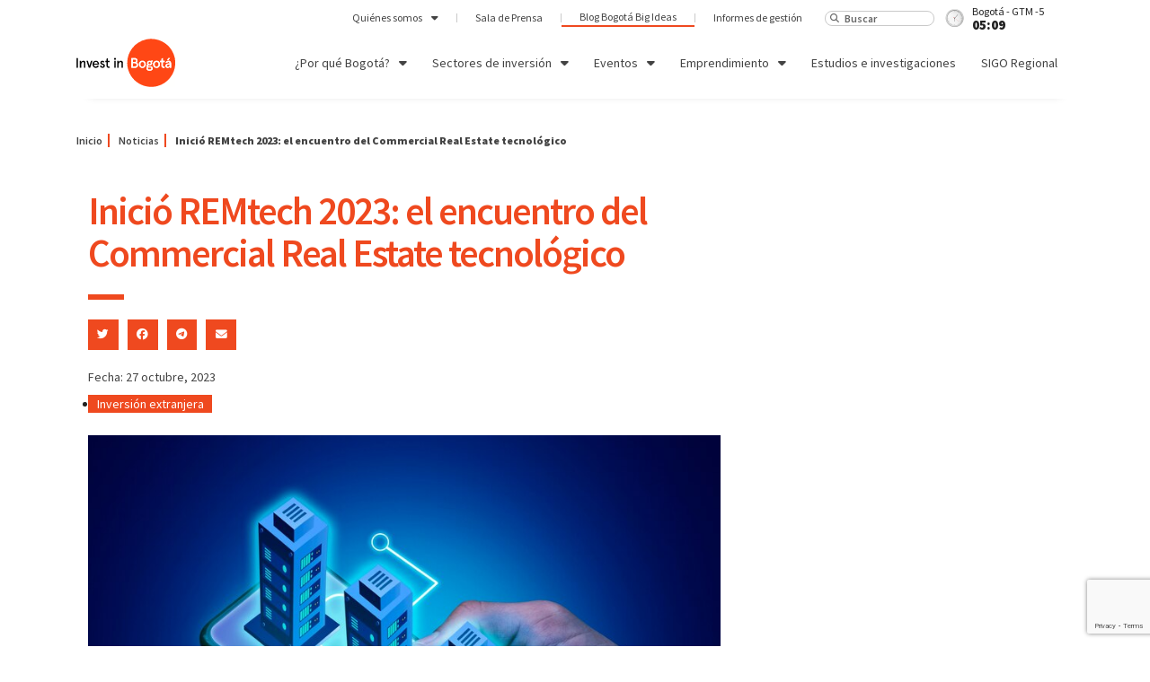

--- FILE ---
content_type: text/html; charset=UTF-8
request_url: https://es.investinbogota.org/noticias/inicio-remtech-2023-el-encuentro-del-commercial-real-estate-tecnologico/
body_size: 43151
content:
<!DOCTYPE html>
<html lang="es-CO" prefix="og: https://ogp.me/ns#">
<head>
	<meta charset="UTF-8">
	<meta name="viewport" content="width=device-width, initial-scale=1">
<!-- Search Engine Optimization by Rank Math - https://rankmath.com/ -->
<title>Inició REMtech 2023: el encuentro del Commercial Real Estate tecnológico | Investinbogota.org | Invierta en Bogotá</title>
<meta name="description" content="Comenzó la cuarta edición de REMtech 2023, la mayor reunión de actores clave del Commercial Real Estate Tecnológico en Latinoamérica, organizada por Proptech"/>
<meta name="robots" content="follow, index, max-snippet:-1, max-video-preview:-1, max-image-preview:large"/>
<link rel="canonical" href="https://es.investinbogota.org/noticias/inicio-remtech-2023-el-encuentro-del-commercial-real-estate-tecnologico/" />
<meta property="og:locale" content="es_ES" />
<meta property="og:type" content="article" />
<meta property="og:title" content="Inició REMtech 2023: el encuentro del Commercial Real Estate tecnológico | Investinbogota.org | Invierta en Bogotá" />
<meta property="og:description" content="Comenzó la cuarta edición de REMtech 2023, la mayor reunión de actores clave del Commercial Real Estate Tecnológico en Latinoamérica, organizada por Proptech" />
<meta property="og:url" content="https://es.investinbogota.org/noticias/inicio-remtech-2023-el-encuentro-del-commercial-real-estate-tecnologico/" />
<meta property="og:site_name" content="Investinbogota.org | Invierta en Bogotá" />
<meta property="article:tag" content="Inversión extranjera" />
<meta property="article:section" content="Noticias" />
<meta property="og:updated_time" content="2023-10-30T09:22:15-05:00" />
<meta property="og:image" content="https://es.investinbogota.org/wp-content/uploads/2023/10/remtech.jpg" />
<meta property="og:image:secure_url" content="https://es.investinbogota.org/wp-content/uploads/2023/10/remtech.jpg" />
<meta property="og:image:width" content="826" />
<meta property="og:image:height" content="603" />
<meta property="og:image:alt" content="remtech" />
<meta property="og:image:type" content="image/jpeg" />
<meta property="article:published_time" content="2023-10-27T09:10:00-05:00" />
<meta property="article:modified_time" content="2023-10-30T09:22:15-05:00" />
<meta name="twitter:card" content="summary_large_image" />
<meta name="twitter:title" content="Inició REMtech 2023: el encuentro del Commercial Real Estate tecnológico | Investinbogota.org | Invierta en Bogotá" />
<meta name="twitter:description" content="Comenzó la cuarta edición de REMtech 2023, la mayor reunión de actores clave del Commercial Real Estate Tecnológico en Latinoamérica, organizada por Proptech" />
<meta name="twitter:image" content="https://es.investinbogota.org/wp-content/uploads/2023/10/remtech.jpg" />
<meta name="twitter:label1" content="Written by" />
<meta name="twitter:data1" content="admin-hyperapp" />
<meta name="twitter:label2" content="Time to read" />
<meta name="twitter:data2" content="3 minutos" />
<script type="application/ld+json" class="rank-math-schema">{"@context":"https://schema.org","@graph":[{"@type":["ProfessionalService","Organization"],"@id":"https://es.investinbogota.org/#organization","name":"Invest in Bogot\u00e1","url":"https://es.investinbogota.org/","logo":{"@type":"ImageObject","@id":"https://es.investinbogota.org/#logo","url":"https://es.investinbogota.org/wp-content/uploads/2024/12/iiblogo.png","contentUrl":"https://es.investinbogota.org/wp-content/uploads/2024/12/iiblogo.png","caption":"Investinbogota.org | Invierta en Bogot\u00e1","inLanguage":"es-CO","width":"564","height":"274"},"openingHours":["Monday,Tuesday,Wednesday,Thursday,Friday 09:00-17:00"],"image":{"@id":"https://es.investinbogota.org/#logo"}},{"@type":"WebSite","@id":"https://es.investinbogota.org/#website","url":"https://es.investinbogota.org","name":"Investinbogota.org | Invierta en Bogot\u00e1","publisher":{"@id":"https://es.investinbogota.org/#organization"},"inLanguage":"es-CO"},{"@type":"ImageObject","@id":"https://es.investinbogota.org/wp-content/uploads/2023/10/remtech.jpg","url":"https://es.investinbogota.org/wp-content/uploads/2023/10/remtech.jpg","width":"826","height":"603","inLanguage":"es-CO"},{"@type":"BreadcrumbList","@id":"https://es.investinbogota.org/noticias/inicio-remtech-2023-el-encuentro-del-commercial-real-estate-tecnologico/#breadcrumb","itemListElement":[{"@type":"ListItem","position":"1","item":{"@id":"https://es.investinbogota.org","name":"Inicio"}},{"@type":"ListItem","position":"2","item":{"@id":"https://es.investinbogota.org/category/noticias/","name":"Noticias"}},{"@type":"ListItem","position":"3","item":{"@id":"https://es.investinbogota.org/noticias/inicio-remtech-2023-el-encuentro-del-commercial-real-estate-tecnologico/","name":"Inici\u00f3 REMtech 2023: el encuentro del Commercial Real Estate tecnol\u00f3gico"}}]},{"@type":"WebPage","@id":"https://es.investinbogota.org/noticias/inicio-remtech-2023-el-encuentro-del-commercial-real-estate-tecnologico/#webpage","url":"https://es.investinbogota.org/noticias/inicio-remtech-2023-el-encuentro-del-commercial-real-estate-tecnologico/","name":"Inici\u00f3 REMtech 2023: el encuentro del Commercial Real Estate tecnol\u00f3gico | Investinbogota.org | Invierta en Bogot\u00e1","datePublished":"2023-10-27T09:10:00-05:00","dateModified":"2023-10-30T09:22:15-05:00","isPartOf":{"@id":"https://es.investinbogota.org/#website"},"primaryImageOfPage":{"@id":"https://es.investinbogota.org/wp-content/uploads/2023/10/remtech.jpg"},"inLanguage":"es-CO","breadcrumb":{"@id":"https://es.investinbogota.org/noticias/inicio-remtech-2023-el-encuentro-del-commercial-real-estate-tecnologico/#breadcrumb"}},{"@type":"Person","@id":"https://es.investinbogota.org/author/admin-hyperapp/","name":"admin-hyperapp","url":"https://es.investinbogota.org/author/admin-hyperapp/","image":{"@type":"ImageObject","@id":"https://secure.gravatar.com/avatar/9482322049c4d2a2f4cc0317a4eb2989f9647b932bc78ff9823757b74f12c3ca?s=96&amp;d=mm&amp;r=g","url":"https://secure.gravatar.com/avatar/9482322049c4d2a2f4cc0317a4eb2989f9647b932bc78ff9823757b74f12c3ca?s=96&amp;d=mm&amp;r=g","caption":"admin-hyperapp","inLanguage":"es-CO"},"sameAs":["https://es.investinbogota.org/"],"worksFor":{"@id":"https://es.investinbogota.org/#organization"}},{"@type":"BlogPosting","headline":"Inici\u00f3 REMtech 2023: el encuentro del Commercial Real Estate tecnol\u00f3gico | Investinbogota.org | Invierta en","keywords":"remtech","datePublished":"2023-10-27T09:10:00-05:00","dateModified":"2023-10-30T09:22:15-05:00","articleSection":"Noticias","author":{"@id":"https://es.investinbogota.org/author/admin-hyperapp/","name":"admin-hyperapp"},"publisher":{"@id":"https://es.investinbogota.org/#organization"},"description":"Comenz\u00f3 la cuarta edici\u00f3n de REMtech 2023, la mayor reuni\u00f3n de actores clave del Commercial Real Estate Tecnol\u00f3gico en Latinoam\u00e9rica, organizada por Proptech","name":"Inici\u00f3 REMtech 2023: el encuentro del Commercial Real Estate tecnol\u00f3gico | Investinbogota.org | Invierta en","@id":"https://es.investinbogota.org/noticias/inicio-remtech-2023-el-encuentro-del-commercial-real-estate-tecnologico/#richSnippet","isPartOf":{"@id":"https://es.investinbogota.org/noticias/inicio-remtech-2023-el-encuentro-del-commercial-real-estate-tecnologico/#webpage"},"image":{"@id":"https://es.investinbogota.org/wp-content/uploads/2023/10/remtech.jpg"},"inLanguage":"es-CO","mainEntityOfPage":{"@id":"https://es.investinbogota.org/noticias/inicio-remtech-2023-el-encuentro-del-commercial-real-estate-tecnologico/#webpage"}}]}</script>
<!-- /Plugin Rank Math WordPress SEO -->

<link rel='dns-prefetch' href='//www.google.com' />
<link rel='dns-prefetch' href='//www.googletagmanager.com' />
<link href='https://fonts.gstatic.com' crossorigin rel='preconnect' />
<link href='https://fonts.googleapis.com' crossorigin rel='preconnect' />
<link rel="alternate" type="application/rss+xml" title="Investinbogota.org | Invierta en Bogotá &raquo; Feed" href="https://es.investinbogota.org/feed/" />
<link rel="alternate" type="application/rss+xml" title="Investinbogota.org | Invierta en Bogotá &raquo; RSS de los comentarios" href="https://es.investinbogota.org/comments/feed/" />
<link rel="alternate" type="application/rss+xml" title="Investinbogota.org | Invierta en Bogotá &raquo; Inició REMtech 2023: el encuentro del Commercial Real Estate tecnológico RSS de los comentarios" href="https://es.investinbogota.org/noticias/inicio-remtech-2023-el-encuentro-del-commercial-real-estate-tecnologico/feed/" />
<link rel="alternate" title="oEmbed (JSON)" type="application/json+oembed" href="https://es.investinbogota.org/wp-json/oembed/1.0/embed?url=https%3A%2F%2Fes.investinbogota.org%2Fnoticias%2Finicio-remtech-2023-el-encuentro-del-commercial-real-estate-tecnologico%2F&#038;lang=es" />
<link rel="alternate" title="oEmbed (XML)" type="text/xml+oembed" href="https://es.investinbogota.org/wp-json/oembed/1.0/embed?url=https%3A%2F%2Fes.investinbogota.org%2Fnoticias%2Finicio-remtech-2023-el-encuentro-del-commercial-real-estate-tecnologico%2F&#038;format=xml&#038;lang=es" />
<style id='wp-img-auto-sizes-contain-inline-css'>
img:is([sizes=auto i],[sizes^="auto," i]){contain-intrinsic-size:3000px 1500px}
/*# sourceURL=wp-img-auto-sizes-contain-inline-css */
</style>

<link rel='stylesheet' id='generate-fonts-css' href='//fonts.googleapis.com/css?display=swap&family=Source+Sans+Pro:200,200italic,300,300italic,regular,italic,600,600italic,700,700italic,900,900italic' media='all' />
<style id='wp-emoji-styles-inline-css'>

	img.wp-smiley, img.emoji {
		display: inline !important;
		border: none !important;
		box-shadow: none !important;
		height: 1em !important;
		width: 1em !important;
		margin: 0 0.07em !important;
		vertical-align: -0.1em !important;
		background: none !important;
		padding: 0 !important;
	}
/*# sourceURL=wp-emoji-styles-inline-css */
</style>
<link rel='stylesheet' id='wp-block-library-css' href='https://es.investinbogota.org/wp-includes/css/dist/block-library/style.min.css?ver=6.9' media='all' />
<style id='classic-theme-styles-inline-css'>
/*! This file is auto-generated */
.wp-block-button__link{color:#fff;background-color:#32373c;border-radius:9999px;box-shadow:none;text-decoration:none;padding:calc(.667em + 2px) calc(1.333em + 2px);font-size:1.125em}.wp-block-file__button{background:#32373c;color:#fff;text-decoration:none}
/*# sourceURL=/wp-includes/css/classic-themes.min.css */
</style>
<style id='mxdfmtzc-mx-timezone-clock-style-inline-css'>
.mx-simple-elem-time{padding:0 5px}

/*# sourceURL=https://es.investinbogota.org/wp-content/plugins/mx-time-zone-clocks/includes/gutenberg/build/mx-timezone-clock/style-index.css */
</style>
<style id='global-styles-inline-css'>
:root{--wp--preset--aspect-ratio--square: 1;--wp--preset--aspect-ratio--4-3: 4/3;--wp--preset--aspect-ratio--3-4: 3/4;--wp--preset--aspect-ratio--3-2: 3/2;--wp--preset--aspect-ratio--2-3: 2/3;--wp--preset--aspect-ratio--16-9: 16/9;--wp--preset--aspect-ratio--9-16: 9/16;--wp--preset--color--black: #000000;--wp--preset--color--cyan-bluish-gray: #abb8c3;--wp--preset--color--white: #ffffff;--wp--preset--color--pale-pink: #f78da7;--wp--preset--color--vivid-red: #cf2e2e;--wp--preset--color--luminous-vivid-orange: #ff6900;--wp--preset--color--luminous-vivid-amber: #fcb900;--wp--preset--color--light-green-cyan: #7bdcb5;--wp--preset--color--vivid-green-cyan: #00d084;--wp--preset--color--pale-cyan-blue: #8ed1fc;--wp--preset--color--vivid-cyan-blue: #0693e3;--wp--preset--color--vivid-purple: #9b51e0;--wp--preset--color--contrast: var(--contrast);--wp--preset--color--contrast-2: var(--contrast-2);--wp--preset--color--contrast-3: var(--contrast-3);--wp--preset--color--base: var(--base);--wp--preset--color--base-2: var(--base-2);--wp--preset--color--base-3: var(--base-3);--wp--preset--color--accent: var(--accent);--wp--preset--gradient--vivid-cyan-blue-to-vivid-purple: linear-gradient(135deg,rgb(6,147,227) 0%,rgb(155,81,224) 100%);--wp--preset--gradient--light-green-cyan-to-vivid-green-cyan: linear-gradient(135deg,rgb(122,220,180) 0%,rgb(0,208,130) 100%);--wp--preset--gradient--luminous-vivid-amber-to-luminous-vivid-orange: linear-gradient(135deg,rgb(252,185,0) 0%,rgb(255,105,0) 100%);--wp--preset--gradient--luminous-vivid-orange-to-vivid-red: linear-gradient(135deg,rgb(255,105,0) 0%,rgb(207,46,46) 100%);--wp--preset--gradient--very-light-gray-to-cyan-bluish-gray: linear-gradient(135deg,rgb(238,238,238) 0%,rgb(169,184,195) 100%);--wp--preset--gradient--cool-to-warm-spectrum: linear-gradient(135deg,rgb(74,234,220) 0%,rgb(151,120,209) 20%,rgb(207,42,186) 40%,rgb(238,44,130) 60%,rgb(251,105,98) 80%,rgb(254,248,76) 100%);--wp--preset--gradient--blush-light-purple: linear-gradient(135deg,rgb(255,206,236) 0%,rgb(152,150,240) 100%);--wp--preset--gradient--blush-bordeaux: linear-gradient(135deg,rgb(254,205,165) 0%,rgb(254,45,45) 50%,rgb(107,0,62) 100%);--wp--preset--gradient--luminous-dusk: linear-gradient(135deg,rgb(255,203,112) 0%,rgb(199,81,192) 50%,rgb(65,88,208) 100%);--wp--preset--gradient--pale-ocean: linear-gradient(135deg,rgb(255,245,203) 0%,rgb(182,227,212) 50%,rgb(51,167,181) 100%);--wp--preset--gradient--electric-grass: linear-gradient(135deg,rgb(202,248,128) 0%,rgb(113,206,126) 100%);--wp--preset--gradient--midnight: linear-gradient(135deg,rgb(2,3,129) 0%,rgb(40,116,252) 100%);--wp--preset--font-size--small: 13px;--wp--preset--font-size--medium: 20px;--wp--preset--font-size--large: 36px;--wp--preset--font-size--x-large: 42px;--wp--preset--spacing--20: 0.44rem;--wp--preset--spacing--30: 0.67rem;--wp--preset--spacing--40: 1rem;--wp--preset--spacing--50: 1.5rem;--wp--preset--spacing--60: 2.25rem;--wp--preset--spacing--70: 3.38rem;--wp--preset--spacing--80: 5.06rem;--wp--preset--shadow--natural: 6px 6px 9px rgba(0, 0, 0, 0.2);--wp--preset--shadow--deep: 12px 12px 50px rgba(0, 0, 0, 0.4);--wp--preset--shadow--sharp: 6px 6px 0px rgba(0, 0, 0, 0.2);--wp--preset--shadow--outlined: 6px 6px 0px -3px rgb(255, 255, 255), 6px 6px rgb(0, 0, 0);--wp--preset--shadow--crisp: 6px 6px 0px rgb(0, 0, 0);}:where(.is-layout-flex){gap: 0.5em;}:where(.is-layout-grid){gap: 0.5em;}body .is-layout-flex{display: flex;}.is-layout-flex{flex-wrap: wrap;align-items: center;}.is-layout-flex > :is(*, div){margin: 0;}body .is-layout-grid{display: grid;}.is-layout-grid > :is(*, div){margin: 0;}:where(.wp-block-columns.is-layout-flex){gap: 2em;}:where(.wp-block-columns.is-layout-grid){gap: 2em;}:where(.wp-block-post-template.is-layout-flex){gap: 1.25em;}:where(.wp-block-post-template.is-layout-grid){gap: 1.25em;}.has-black-color{color: var(--wp--preset--color--black) !important;}.has-cyan-bluish-gray-color{color: var(--wp--preset--color--cyan-bluish-gray) !important;}.has-white-color{color: var(--wp--preset--color--white) !important;}.has-pale-pink-color{color: var(--wp--preset--color--pale-pink) !important;}.has-vivid-red-color{color: var(--wp--preset--color--vivid-red) !important;}.has-luminous-vivid-orange-color{color: var(--wp--preset--color--luminous-vivid-orange) !important;}.has-luminous-vivid-amber-color{color: var(--wp--preset--color--luminous-vivid-amber) !important;}.has-light-green-cyan-color{color: var(--wp--preset--color--light-green-cyan) !important;}.has-vivid-green-cyan-color{color: var(--wp--preset--color--vivid-green-cyan) !important;}.has-pale-cyan-blue-color{color: var(--wp--preset--color--pale-cyan-blue) !important;}.has-vivid-cyan-blue-color{color: var(--wp--preset--color--vivid-cyan-blue) !important;}.has-vivid-purple-color{color: var(--wp--preset--color--vivid-purple) !important;}.has-black-background-color{background-color: var(--wp--preset--color--black) !important;}.has-cyan-bluish-gray-background-color{background-color: var(--wp--preset--color--cyan-bluish-gray) !important;}.has-white-background-color{background-color: var(--wp--preset--color--white) !important;}.has-pale-pink-background-color{background-color: var(--wp--preset--color--pale-pink) !important;}.has-vivid-red-background-color{background-color: var(--wp--preset--color--vivid-red) !important;}.has-luminous-vivid-orange-background-color{background-color: var(--wp--preset--color--luminous-vivid-orange) !important;}.has-luminous-vivid-amber-background-color{background-color: var(--wp--preset--color--luminous-vivid-amber) !important;}.has-light-green-cyan-background-color{background-color: var(--wp--preset--color--light-green-cyan) !important;}.has-vivid-green-cyan-background-color{background-color: var(--wp--preset--color--vivid-green-cyan) !important;}.has-pale-cyan-blue-background-color{background-color: var(--wp--preset--color--pale-cyan-blue) !important;}.has-vivid-cyan-blue-background-color{background-color: var(--wp--preset--color--vivid-cyan-blue) !important;}.has-vivid-purple-background-color{background-color: var(--wp--preset--color--vivid-purple) !important;}.has-black-border-color{border-color: var(--wp--preset--color--black) !important;}.has-cyan-bluish-gray-border-color{border-color: var(--wp--preset--color--cyan-bluish-gray) !important;}.has-white-border-color{border-color: var(--wp--preset--color--white) !important;}.has-pale-pink-border-color{border-color: var(--wp--preset--color--pale-pink) !important;}.has-vivid-red-border-color{border-color: var(--wp--preset--color--vivid-red) !important;}.has-luminous-vivid-orange-border-color{border-color: var(--wp--preset--color--luminous-vivid-orange) !important;}.has-luminous-vivid-amber-border-color{border-color: var(--wp--preset--color--luminous-vivid-amber) !important;}.has-light-green-cyan-border-color{border-color: var(--wp--preset--color--light-green-cyan) !important;}.has-vivid-green-cyan-border-color{border-color: var(--wp--preset--color--vivid-green-cyan) !important;}.has-pale-cyan-blue-border-color{border-color: var(--wp--preset--color--pale-cyan-blue) !important;}.has-vivid-cyan-blue-border-color{border-color: var(--wp--preset--color--vivid-cyan-blue) !important;}.has-vivid-purple-border-color{border-color: var(--wp--preset--color--vivid-purple) !important;}.has-vivid-cyan-blue-to-vivid-purple-gradient-background{background: var(--wp--preset--gradient--vivid-cyan-blue-to-vivid-purple) !important;}.has-light-green-cyan-to-vivid-green-cyan-gradient-background{background: var(--wp--preset--gradient--light-green-cyan-to-vivid-green-cyan) !important;}.has-luminous-vivid-amber-to-luminous-vivid-orange-gradient-background{background: var(--wp--preset--gradient--luminous-vivid-amber-to-luminous-vivid-orange) !important;}.has-luminous-vivid-orange-to-vivid-red-gradient-background{background: var(--wp--preset--gradient--luminous-vivid-orange-to-vivid-red) !important;}.has-very-light-gray-to-cyan-bluish-gray-gradient-background{background: var(--wp--preset--gradient--very-light-gray-to-cyan-bluish-gray) !important;}.has-cool-to-warm-spectrum-gradient-background{background: var(--wp--preset--gradient--cool-to-warm-spectrum) !important;}.has-blush-light-purple-gradient-background{background: var(--wp--preset--gradient--blush-light-purple) !important;}.has-blush-bordeaux-gradient-background{background: var(--wp--preset--gradient--blush-bordeaux) !important;}.has-luminous-dusk-gradient-background{background: var(--wp--preset--gradient--luminous-dusk) !important;}.has-pale-ocean-gradient-background{background: var(--wp--preset--gradient--pale-ocean) !important;}.has-electric-grass-gradient-background{background: var(--wp--preset--gradient--electric-grass) !important;}.has-midnight-gradient-background{background: var(--wp--preset--gradient--midnight) !important;}.has-small-font-size{font-size: var(--wp--preset--font-size--small) !important;}.has-medium-font-size{font-size: var(--wp--preset--font-size--medium) !important;}.has-large-font-size{font-size: var(--wp--preset--font-size--large) !important;}.has-x-large-font-size{font-size: var(--wp--preset--font-size--x-large) !important;}
:where(.wp-block-post-template.is-layout-flex){gap: 1.25em;}:where(.wp-block-post-template.is-layout-grid){gap: 1.25em;}
:where(.wp-block-term-template.is-layout-flex){gap: 1.25em;}:where(.wp-block-term-template.is-layout-grid){gap: 1.25em;}
:where(.wp-block-columns.is-layout-flex){gap: 2em;}:where(.wp-block-columns.is-layout-grid){gap: 2em;}
:root :where(.wp-block-pullquote){font-size: 1.5em;line-height: 1.6;}
/*# sourceURL=global-styles-inline-css */
</style>
<link rel='stylesheet' id='mxmtzc_style-css' href='https://es.investinbogota.org/wp-content/plugins/mx-time-zone-clocks/includes/frontend/assets/css/style.css?ver=5.1.1' media='all' />
<link rel='stylesheet' id='generate-style-css' href='https://es.investinbogota.org/wp-content/themes/generatepress/assets/css/main.min.css?ver=3.6.1' media='all' />
<style id='generate-style-inline-css'>
body{background-color:#f7f8f9;color:#222222;}a{color:#1e73be;}a:hover, a:focus, a:active{color:#000000;}.wp-block-group__inner-container{max-width:1200px;margin-left:auto;margin-right:auto;}.site-header .header-image{width:1200px;}.generate-back-to-top{font-size:20px;border-radius:3px;position:fixed;bottom:30px;right:30px;line-height:40px;width:40px;text-align:center;z-index:10;transition:opacity 300ms ease-in-out;opacity:0.1;transform:translateY(1000px);}.generate-back-to-top__show{opacity:1;transform:translateY(0);}:root{--contrast:#222222;--contrast-2:#575760;--contrast-3:#b2b2be;--base:#f0f0f0;--base-2:#f7f8f9;--base-3:#ffffff;--accent:#1e73be;}:root .has-contrast-color{color:var(--contrast);}:root .has-contrast-background-color{background-color:var(--contrast);}:root .has-contrast-2-color{color:var(--contrast-2);}:root .has-contrast-2-background-color{background-color:var(--contrast-2);}:root .has-contrast-3-color{color:var(--contrast-3);}:root .has-contrast-3-background-color{background-color:var(--contrast-3);}:root .has-base-color{color:var(--base);}:root .has-base-background-color{background-color:var(--base);}:root .has-base-2-color{color:var(--base-2);}:root .has-base-2-background-color{background-color:var(--base-2);}:root .has-base-3-color{color:var(--base-3);}:root .has-base-3-background-color{background-color:var(--base-3);}:root .has-accent-color{color:var(--accent);}:root .has-accent-background-color{background-color:var(--accent);}body, button, input, select, textarea{font-family:"Source Sans Pro", sans-serif;}body{line-height:1.5;}.entry-content > [class*="wp-block-"]:not(:last-child):not(.wp-block-heading){margin-bottom:1.5em;}.main-navigation .main-nav ul ul li a{font-size:14px;}.sidebar .widget, .footer-widgets .widget{font-size:17px;}h1{font-family:"Source Sans Pro", sans-serif;font-size:45px;}h2{font-family:"Source Sans Pro", sans-serif;}h3{font-family:"Source Sans Pro", sans-serif;}@media (max-width:768px){h1{font-size:25px;}h2{font-size:27px;}h3{font-size:24px;}h4{font-size:22px;}h5{font-size:19px;}}.top-bar{background-color:#636363;color:#ffffff;}.top-bar a{color:#ffffff;}.top-bar a:hover{color:#303030;}.site-header{background-color:#ffffff;}.main-title a,.main-title a:hover{color:#222222;}.site-description{color:#757575;}.mobile-menu-control-wrapper .menu-toggle,.mobile-menu-control-wrapper .menu-toggle:hover,.mobile-menu-control-wrapper .menu-toggle:focus,.has-inline-mobile-toggle #site-navigation.toggled{background-color:rgba(0, 0, 0, 0.02);}.main-navigation,.main-navigation ul ul{background-color:#ffffff;}.main-navigation .main-nav ul li a, .main-navigation .menu-toggle, .main-navigation .menu-bar-items{color:#515151;}.main-navigation .main-nav ul li:not([class*="current-menu-"]):hover > a, .main-navigation .main-nav ul li:not([class*="current-menu-"]):focus > a, .main-navigation .main-nav ul li.sfHover:not([class*="current-menu-"]) > a, .main-navigation .menu-bar-item:hover > a, .main-navigation .menu-bar-item.sfHover > a{color:#7a8896;background-color:#ffffff;}button.menu-toggle:hover,button.menu-toggle:focus{color:#515151;}.main-navigation .main-nav ul li[class*="current-menu-"] > a{color:#7a8896;background-color:#ffffff;}.navigation-search input[type="search"],.navigation-search input[type="search"]:active, .navigation-search input[type="search"]:focus, .main-navigation .main-nav ul li.search-item.active > a, .main-navigation .menu-bar-items .search-item.active > a{color:#7a8896;background-color:#ffffff;}.main-navigation ul ul{background-color:#eaeaea;}.main-navigation .main-nav ul ul li a{color:#515151;}.main-navigation .main-nav ul ul li:not([class*="current-menu-"]):hover > a,.main-navigation .main-nav ul ul li:not([class*="current-menu-"]):focus > a, .main-navigation .main-nav ul ul li.sfHover:not([class*="current-menu-"]) > a{color:#7a8896;background-color:#eaeaea;}.main-navigation .main-nav ul ul li[class*="current-menu-"] > a{color:#7a8896;background-color:#eaeaea;}.separate-containers .inside-article, .separate-containers .comments-area, .separate-containers .page-header, .one-container .container, .separate-containers .paging-navigation, .inside-page-header{background-color:#ffffff;}.entry-title a{color:#222222;}.entry-title a:hover{color:#55555e;}.entry-meta{color:#595959;}.sidebar .widget{background-color:#ffffff;}.footer-widgets{background-color:#ffffff;}.footer-widgets .widget-title{color:#000000;}.site-info{color:#ffffff;background-color:#55555e;}.site-info a{color:#ffffff;}.site-info a:hover{color:#d3d3d3;}.footer-bar .widget_nav_menu .current-menu-item a{color:#d3d3d3;}input[type="text"],input[type="email"],input[type="url"],input[type="password"],input[type="search"],input[type="tel"],input[type="number"],textarea,select{color:#666666;background-color:#fafafa;border-color:#cccccc;}input[type="text"]:focus,input[type="email"]:focus,input[type="url"]:focus,input[type="password"]:focus,input[type="search"]:focus,input[type="tel"]:focus,input[type="number"]:focus,textarea:focus,select:focus{color:#666666;background-color:#ffffff;border-color:#bfbfbf;}button,html input[type="button"],input[type="reset"],input[type="submit"],a.button,a.wp-block-button__link:not(.has-background){color:#ffffff;background-color:#55555e;}button:hover,html input[type="button"]:hover,input[type="reset"]:hover,input[type="submit"]:hover,a.button:hover,button:focus,html input[type="button"]:focus,input[type="reset"]:focus,input[type="submit"]:focus,a.button:focus,a.wp-block-button__link:not(.has-background):active,a.wp-block-button__link:not(.has-background):focus,a.wp-block-button__link:not(.has-background):hover{color:#ffffff;background-color:#3f4047;}a.generate-back-to-top{background-color:rgba( 0,0,0,0.4 );color:#ffffff;}a.generate-back-to-top:hover,a.generate-back-to-top:focus{background-color:rgba( 0,0,0,0.6 );color:#ffffff;}:root{--gp-search-modal-bg-color:var(--base-3);--gp-search-modal-text-color:var(--contrast);--gp-search-modal-overlay-bg-color:rgba(0,0,0,0.2);}@media (max-width:768px){.main-navigation .menu-bar-item:hover > a, .main-navigation .menu-bar-item.sfHover > a{background:none;color:#515151;}}.nav-below-header .main-navigation .inside-navigation.grid-container, .nav-above-header .main-navigation .inside-navigation.grid-container{padding:0px 20px 0px 20px;}.site-main .wp-block-group__inner-container{padding:40px;}.separate-containers .paging-navigation{padding-top:20px;padding-bottom:20px;}.entry-content .alignwide, body:not(.no-sidebar) .entry-content .alignfull{margin-left:-40px;width:calc(100% + 80px);max-width:calc(100% + 80px);}.rtl .menu-item-has-children .dropdown-menu-toggle{padding-left:20px;}.rtl .main-navigation .main-nav ul li.menu-item-has-children > a{padding-right:20px;}@media (max-width:768px){.separate-containers .inside-article, .separate-containers .comments-area, .separate-containers .page-header, .separate-containers .paging-navigation, .one-container .site-content, .inside-page-header{padding:30px;}.site-main .wp-block-group__inner-container{padding:30px;}.inside-top-bar{padding-right:30px;padding-left:30px;}.inside-header{padding-right:30px;padding-left:30px;}.widget-area .widget{padding-top:30px;padding-right:30px;padding-bottom:30px;padding-left:30px;}.footer-widgets-container{padding-top:30px;padding-right:30px;padding-bottom:30px;padding-left:30px;}.inside-site-info{padding-right:30px;padding-left:30px;}.entry-content .alignwide, body:not(.no-sidebar) .entry-content .alignfull{margin-left:-30px;width:calc(100% + 60px);max-width:calc(100% + 60px);}.one-container .site-main .paging-navigation{margin-bottom:20px;}}/* End cached CSS */.is-right-sidebar{width:30%;}.is-left-sidebar{width:30%;}.site-content .content-area{width:70%;}@media (max-width:768px){.main-navigation .menu-toggle,.sidebar-nav-mobile:not(#sticky-placeholder){display:block;}.main-navigation ul,.gen-sidebar-nav,.main-navigation:not(.slideout-navigation):not(.toggled) .main-nav > ul,.has-inline-mobile-toggle #site-navigation .inside-navigation > *:not(.navigation-search):not(.main-nav){display:none;}.nav-align-right .inside-navigation,.nav-align-center .inside-navigation{justify-content:space-between;}.has-inline-mobile-toggle .mobile-menu-control-wrapper{display:flex;flex-wrap:wrap;}.has-inline-mobile-toggle .inside-header{flex-direction:row;text-align:left;flex-wrap:wrap;}.has-inline-mobile-toggle .header-widget,.has-inline-mobile-toggle #site-navigation{flex-basis:100%;}.nav-float-left .has-inline-mobile-toggle #site-navigation{order:10;}}
.elementor-template-full-width .site-content{display:block;}
/*# sourceURL=generate-style-inline-css */
</style>
<link rel='stylesheet' id='elementor-icons-css' href='https://es.investinbogota.org/wp-content/plugins/elementor/assets/lib/eicons/css/elementor-icons.min.css?ver=5.45.0' media='all' />
<link rel='stylesheet' id='elementor-frontend-css' href='https://es.investinbogota.org/wp-content/plugins/elementor/assets/css/frontend.min.css?ver=3.34.1' media='all' />
<link rel='stylesheet' id='elementor-post-5-css' href='https://es.investinbogota.org/wp-content/uploads/elementor/css/post-5.css?ver=1769196468' media='all' />
<link rel='stylesheet' id='elementor-pro-css' href='https://es.investinbogota.org/wp-content/plugins/elementor-pro/assets/css/frontend.min.css?ver=3.21.3' media='all' />
<link rel='stylesheet' id='uael-frontend-css' href='https://es.investinbogota.org/wp-content/plugins/ultimate-elementor/assets/min-css/uael-frontend.min.css?ver=1.42.3' media='all' />
<link rel='stylesheet' id='wpforms-modern-full-css' href='https://es.investinbogota.org/wp-content/plugins/wpforms-lite/assets/css/frontend/modern/wpforms-full.min.css?ver=1.9.8.7' media='all' />
<style id='wpforms-modern-full-inline-css'>
:root {
				--wpforms-field-border-radius: 3px;
--wpforms-field-border-style: solid;
--wpforms-field-border-size: 1px;
--wpforms-field-background-color: #ffffff;
--wpforms-field-border-color: rgba( 0, 0, 0, 0.25 );
--wpforms-field-border-color-spare: rgba( 0, 0, 0, 0.25 );
--wpforms-field-text-color: rgba( 0, 0, 0, 0.7 );
--wpforms-field-menu-color: #ffffff;
--wpforms-label-color: rgba( 0, 0, 0, 0.85 );
--wpforms-label-sublabel-color: rgba( 0, 0, 0, 0.55 );
--wpforms-label-error-color: #d63637;
--wpforms-button-border-radius: 3px;
--wpforms-button-border-style: none;
--wpforms-button-border-size: 1px;
--wpforms-button-background-color: #066aab;
--wpforms-button-border-color: #066aab;
--wpforms-button-text-color: #ffffff;
--wpforms-page-break-color: #066aab;
--wpforms-background-image: none;
--wpforms-background-position: center center;
--wpforms-background-repeat: no-repeat;
--wpforms-background-size: cover;
--wpforms-background-width: 100px;
--wpforms-background-height: 100px;
--wpforms-background-color: rgba( 0, 0, 0, 0 );
--wpforms-background-url: none;
--wpforms-container-padding: 0px;
--wpforms-container-border-style: none;
--wpforms-container-border-width: 1px;
--wpforms-container-border-color: #000000;
--wpforms-container-border-radius: 3px;
--wpforms-field-size-input-height: 43px;
--wpforms-field-size-input-spacing: 15px;
--wpforms-field-size-font-size: 16px;
--wpforms-field-size-line-height: 19px;
--wpforms-field-size-padding-h: 14px;
--wpforms-field-size-checkbox-size: 16px;
--wpforms-field-size-sublabel-spacing: 5px;
--wpforms-field-size-icon-size: 1;
--wpforms-label-size-font-size: 16px;
--wpforms-label-size-line-height: 19px;
--wpforms-label-size-sublabel-font-size: 14px;
--wpforms-label-size-sublabel-line-height: 17px;
--wpforms-button-size-font-size: 17px;
--wpforms-button-size-height: 41px;
--wpforms-button-size-padding-h: 15px;
--wpforms-button-size-margin-top: 10px;
--wpforms-container-shadow-size-box-shadow: none;
			}
/*# sourceURL=wpforms-modern-full-inline-css */
</style>
<link rel='stylesheet' id='uael-teammember-social-icons-css' href='https://es.investinbogota.org/wp-content/plugins/elementor/assets/css/widget-social-icons.min.css?ver=3.24.0' media='all' />
<link rel='stylesheet' id='uael-social-share-icons-brands-css' href='https://es.investinbogota.org/wp-content/plugins/elementor/assets/lib/font-awesome/css/brands.css?ver=5.15.3' media='all' />
<link rel='stylesheet' id='uael-social-share-icons-fontawesome-css' href='https://es.investinbogota.org/wp-content/plugins/elementor/assets/lib/font-awesome/css/fontawesome.css?ver=5.15.3' media='all' />
<link rel='stylesheet' id='uael-nav-menu-icons-css' href='https://es.investinbogota.org/wp-content/plugins/elementor/assets/lib/font-awesome/css/solid.css?ver=5.15.3' media='all' />
<link rel='stylesheet' id='elementor-post-6388-css' href='https://es.investinbogota.org/wp-content/uploads/elementor/css/post-6388.css?ver=1769196468' media='all' />
<link rel='stylesheet' id='elementor-post-161-css' href='https://es.investinbogota.org/wp-content/uploads/elementor/css/post-161.css?ver=1769196468' media='all' />
<link rel='stylesheet' id='elementor-post-9450-css' href='https://es.investinbogota.org/wp-content/uploads/elementor/css/post-9450.css?ver=1769196477' media='all' />
<link rel='stylesheet' id='elementor-gf-sourcesanspro-css' href='https://fonts.googleapis.com/css?display=swap&family=Source+Sans+Pro:100,100italic,200,200italic,300,300italic,400,400italic,500,500italic,600,600italic,700,700italic,800,800italic,900,900italic' media='all' />
<link rel='stylesheet' id='elementor-icons-shared-0-css' href='https://es.investinbogota.org/wp-content/plugins/elementor/assets/lib/font-awesome/css/fontawesome.min.css?ver=5.15.3' media='all' />
<link rel='stylesheet' id='elementor-icons-fa-solid-css' href='https://es.investinbogota.org/wp-content/plugins/elementor/assets/lib/font-awesome/css/solid.min.css?ver=5.15.3' media='all' />
<link rel='stylesheet' id='elementor-icons-fa-brands-css' href='https://es.investinbogota.org/wp-content/plugins/elementor/assets/lib/font-awesome/css/brands.min.css?ver=5.15.3' media='all' />
<script src="https://es.investinbogota.org/wp-includes/js/jquery/jquery.min.js?ver=3.7.1" id="jquery-core-js"></script>
<script src="https://es.investinbogota.org/wp-includes/js/jquery/jquery-migrate.min.js?ver=3.4.1" id="jquery-migrate-js"></script>
<script id="mxmtzc_script_frontend-js-extra">
var mxdfmtzc_localizer = {"image_folder":"https://es.investinbogota.org/wp-content/plugins/mx-time-zone-clocks/includes/admin/assets/img/"};
//# sourceURL=mxmtzc_script_frontend-js-extra
</script>
<script src="https://es.investinbogota.org/wp-content/plugins/mx-time-zone-clocks/assets/build/index.js?ver=5.1.1" id="mxmtzc_script_frontend-js"></script>
<script src="https://es.investinbogota.org/wp-content/plugins/mx-time-zone-clocks/includes/frontend/assets/js/script.js?ver=5.1.1" id="mxmtzc_script-js"></script>

<!-- Google tag (gtag.js) snippet added by Site Kit -->
<!-- Fragmento de código de Google Analytics añadido por Site Kit -->
<script src="https://www.googletagmanager.com/gtag/js?id=GT-MBH96NB" id="google_gtagjs-js" async></script>
<script id="google_gtagjs-js-after">
window.dataLayer = window.dataLayer || [];function gtag(){dataLayer.push(arguments);}
gtag("set","linker",{"domains":["es.investinbogota.org"]});
gtag("js", new Date());
gtag("set", "developer_id.dZTNiMT", true);
gtag("config", "GT-MBH96NB");
//# sourceURL=google_gtagjs-js-after
</script>
<link rel="https://api.w.org/" href="https://es.investinbogota.org/wp-json/" /><link rel="alternate" title="JSON" type="application/json" href="https://es.investinbogota.org/wp-json/wp/v2/posts/20953" /><link rel="EditURI" type="application/rsd+xml" title="RSD" href="https://es.investinbogota.org/xmlrpc.php?rsd" />
<meta name="generator" content="WordPress 6.9" />
<link rel='shortlink' href='https://es.investinbogota.org/?p=20953' />
<meta name="generator" content="auto-sizes 1.7.0">
<meta name="generator" content="Site Kit by Google 1.170.0" /><!-- Google Tag Manager -->
<script>(function(w,d,s,l,i){w[l]=w[l]||[];w[l].push({'gtm.start':
new Date().getTime(),event:'gtm.js'});var f=d.getElementsByTagName(s)[0],
j=d.createElement(s),dl=l!='dataLayer'?'&l='+l:'';j.async=true;j.src=
'https://www.googletagmanager.com/gtm.js?id='+i+dl;f.parentNode.insertBefore(j,f);
})(window,document,'script','dataLayer','GTM-T3FNPBD8');</script>
<!-- End Google Tag Manager -->
<script src="https://cdn.fromdoppler.com/formgenerator/latest/vendor.js?82004959"></script>
<link rel="stylesheet" href="https://cdn.fromdoppler.com/formgenerator/latest/styles.css?82004959" /><meta name="generator" content="performance-lab 4.0.1; plugins: auto-sizes, speculation-rules, webp-uploads">
<meta name="generator" content="webp-uploads 2.6.1">
<link rel="pingback" href="https://es.investinbogota.org/xmlrpc.php">
<meta name="generator" content="speculation-rules 1.6.0">
<meta name="generator" content="Elementor 3.34.1; features: additional_custom_breakpoints; settings: css_print_method-external, google_font-enabled, font_display-swap">
<style>.recentcomments a{display:inline !important;padding:0 !important;margin:0 !important;}</style>			<style>
				.e-con.e-parent:nth-of-type(n+4):not(.e-lazyloaded):not(.e-no-lazyload),
				.e-con.e-parent:nth-of-type(n+4):not(.e-lazyloaded):not(.e-no-lazyload) * {
					background-image: none !important;
				}
				@media screen and (max-height: 1024px) {
					.e-con.e-parent:nth-of-type(n+3):not(.e-lazyloaded):not(.e-no-lazyload),
					.e-con.e-parent:nth-of-type(n+3):not(.e-lazyloaded):not(.e-no-lazyload) * {
						background-image: none !important;
					}
				}
				@media screen and (max-height: 640px) {
					.e-con.e-parent:nth-of-type(n+2):not(.e-lazyloaded):not(.e-no-lazyload),
					.e-con.e-parent:nth-of-type(n+2):not(.e-lazyloaded):not(.e-no-lazyload) * {
						background-image: none !important;
					}
				}
			</style>
			<meta name="generator" content="Powered by Slider Revolution 6.6.16 - responsive, Mobile-Friendly Slider Plugin for WordPress with comfortable drag and drop interface." />
<link rel="icon" href="https://es.investinbogota.org/wp-content/uploads/2024/10/dot.png" sizes="32x32" />
<link rel="icon" href="https://es.investinbogota.org/wp-content/uploads/2024/10/dot.png" sizes="192x192" />
<link rel="apple-touch-icon" href="https://es.investinbogota.org/wp-content/uploads/2024/10/dot.png" />
<meta name="msapplication-TileImage" content="https://es.investinbogota.org/wp-content/uploads/2024/10/dot.png" />
<script>function setREVStartSize(e){
			//window.requestAnimationFrame(function() {
				window.RSIW = window.RSIW===undefined ? window.innerWidth : window.RSIW;
				window.RSIH = window.RSIH===undefined ? window.innerHeight : window.RSIH;
				try {
					var pw = document.getElementById(e.c).parentNode.offsetWidth,
						newh;
					pw = pw===0 || isNaN(pw) || (e.l=="fullwidth" || e.layout=="fullwidth") ? window.RSIW : pw;
					e.tabw = e.tabw===undefined ? 0 : parseInt(e.tabw);
					e.thumbw = e.thumbw===undefined ? 0 : parseInt(e.thumbw);
					e.tabh = e.tabh===undefined ? 0 : parseInt(e.tabh);
					e.thumbh = e.thumbh===undefined ? 0 : parseInt(e.thumbh);
					e.tabhide = e.tabhide===undefined ? 0 : parseInt(e.tabhide);
					e.thumbhide = e.thumbhide===undefined ? 0 : parseInt(e.thumbhide);
					e.mh = e.mh===undefined || e.mh=="" || e.mh==="auto" ? 0 : parseInt(e.mh,0);
					if(e.layout==="fullscreen" || e.l==="fullscreen")
						newh = Math.max(e.mh,window.RSIH);
					else{
						e.gw = Array.isArray(e.gw) ? e.gw : [e.gw];
						for (var i in e.rl) if (e.gw[i]===undefined || e.gw[i]===0) e.gw[i] = e.gw[i-1];
						e.gh = e.el===undefined || e.el==="" || (Array.isArray(e.el) && e.el.length==0)? e.gh : e.el;
						e.gh = Array.isArray(e.gh) ? e.gh : [e.gh];
						for (var i in e.rl) if (e.gh[i]===undefined || e.gh[i]===0) e.gh[i] = e.gh[i-1];
											
						var nl = new Array(e.rl.length),
							ix = 0,
							sl;
						e.tabw = e.tabhide>=pw ? 0 : e.tabw;
						e.thumbw = e.thumbhide>=pw ? 0 : e.thumbw;
						e.tabh = e.tabhide>=pw ? 0 : e.tabh;
						e.thumbh = e.thumbhide>=pw ? 0 : e.thumbh;
						for (var i in e.rl) nl[i] = e.rl[i]<window.RSIW ? 0 : e.rl[i];
						sl = nl[0];
						for (var i in nl) if (sl>nl[i] && nl[i]>0) { sl = nl[i]; ix=i;}
						var m = pw>(e.gw[ix]+e.tabw+e.thumbw) ? 1 : (pw-(e.tabw+e.thumbw)) / (e.gw[ix]);
						newh =  (e.gh[ix] * m) + (e.tabh + e.thumbh);
					}
					var el = document.getElementById(e.c);
					if (el!==null && el) el.style.height = newh+"px";
					el = document.getElementById(e.c+"_wrapper");
					if (el!==null && el) {
						el.style.height = newh+"px";
						el.style.display = "block";
					}
				} catch(e){
					console.log("Failure at Presize of Slider:" + e)
				}
			//});
		  };</script>
		<style id="wp-custom-css">
			@import url('https://fonts.googleapis.com/css2?display=swap&family=Gabarito:wght@400..900&display=swap');

html,
body{
width:100%;
	font-family: "Gabarito", sans-serif;
}

.embedYT{
    height: 430px	
}
	.embedYT iframe {
    height: 430px !important;
    width: auto !important;
}		</style>
		</head>

<body class="wp-singular post-template-default single single-post postid-20953 single-format-standard wp-custom-logo wp-embed-responsive wp-theme-generatepress right-sidebar nav-float-right separate-containers header-aligned-left dropdown-hover featured-image-active elementor-default elementor-template-full-width elementor-kit-5 elementor-page-9450 full-width-content" itemtype="https://schema.org/Blog" itemscope>
	<!-- Google Tag Manager (noscript) -->
<noscript><iframe data-lazyloaded="1" src="about:blank" data-src="https://www.googletagmanager.com/ns.html?id=GTM-T3FNPBD8"
height="0" width="0" style="display:none;visibility:hidden"></iframe><noscript><iframe src="https://www.googletagmanager.com/ns.html?id=GTM-T3FNPBD8"
height="0" width="0" style="display:none;visibility:hidden"></iframe></noscript></noscript>
<!-- End Google Tag Manager (noscript) --><a class="screen-reader-text skip-link" href="#content" title="Saltar al contenido">Saltar al contenido</a>		<header data-elementor-type="header" data-elementor-id="6388" class="elementor elementor-6388 elementor-location-header" data-elementor-post-type="elementor_library">
					<header class="elementor-section elementor-top-section elementor-element elementor-element-14a2583c elementor-section-height-min-height elementor-section-full_width elementor-section-content-space-evenly elementor-hidden-mobile elementor-hidden-desktop elementor-hidden-tablet elementor-section-height-default elementor-section-items-middle" data-id="14a2583c" data-element_type="section" data-settings="{&quot;sticky&quot;:&quot;top&quot;,&quot;background_background&quot;:&quot;classic&quot;,&quot;sticky_on&quot;:[&quot;desktop&quot;,&quot;tablet&quot;],&quot;sticky_offset_mobile&quot;:0,&quot;sticky_effects_offset_mobile&quot;:0,&quot;sticky_offset&quot;:0,&quot;sticky_effects_offset&quot;:0}">
						<div class="elementor-container elementor-column-gap-default">
					<header class="elementor-column elementor-col-33 elementor-top-column elementor-element elementor-element-419639ce" data-id="419639ce" data-element_type="column">
			<div class="elementor-widget-wrap elementor-element-populated">
						<div class="elementor-element elementor-element-2cdec3cf elementor-position-left elementor-vertical-align-middle elementor-widget elementor-widget-image-box" data-id="2cdec3cf" data-element_type="widget" data-widget_type="image-box.default">
				<div class="elementor-widget-container">
					<div class="elementor-image-box-wrapper"><figure class="elementor-image-box-img"><a href="https://es.investinbogota.org" tabindex="-1"><img data-lazyloaded="1" src="[data-uri]" fetchpriority="high" width="5093" height="2362" data-src="https://es.investinbogota.org/wp-content/uploads/2021/03/logo-invest-in-bogota.png" class="attachment-full size-full wp-image-5777" alt="logo-invest-in-bogota" /><noscript><img fetchpriority="high" width="5093" height="2362" src="https://es.investinbogota.org/wp-content/uploads/2021/03/logo-invest-in-bogota.png" class="attachment-full size-full wp-image-5777" alt="logo-invest-in-bogota" /></noscript></a></figure></div>				</div>
				</div>
					</div>
		</header>
				<header class="elementor-column elementor-col-33 elementor-top-column elementor-element elementor-element-3cc4ba5d" data-id="3cc4ba5d" data-element_type="column">
			<div class="elementor-widget-wrap elementor-element-populated">
						<div class="elementor-element elementor-element-4e7e1689 elementor-nav-menu__align-end elementor-nav-menu--dropdown-mobile elementor-nav-menu__text-align-aside elementor-nav-menu--toggle elementor-nav-menu--burger elementor-widget elementor-widget-nav-menu" data-id="4e7e1689" data-element_type="widget" data-settings="{&quot;layout&quot;:&quot;horizontal&quot;,&quot;submenu_icon&quot;:{&quot;value&quot;:&quot;&lt;i class=\&quot;fas fa-caret-down\&quot;&gt;&lt;\/i&gt;&quot;,&quot;library&quot;:&quot;fa-solid&quot;},&quot;toggle&quot;:&quot;burger&quot;}" data-widget_type="nav-menu.default">
				<div class="elementor-widget-container">
								<nav class="elementor-nav-menu--main elementor-nav-menu__container elementor-nav-menu--layout-horizontal e--pointer-text e--animation-shrink">
				<ul id="menu-1-4e7e1689" class="elementor-nav-menu"><li class="menu-item menu-item-type-post_type menu-item-object-page menu-item-has-children menu-item-31141"><a href="https://es.investinbogota.org/por-que-bogota/" class="elementor-item">¿Por qué Bogotá?</a>
<ul class="sub-menu elementor-nav-menu--dropdown">
	<li class="menu-item menu-item-type-post_type menu-item-object-page menu-item-31144"><a href="https://es.investinbogota.org/por-que-bogota/" class="elementor-sub-item">Por 3 razones principales</a></li>
	<li class="menu-item menu-item-type-post_type menu-item-object-page menu-item-2855"><a href="https://es.investinbogota.org/por-que-bogota-iib/calidad-de-vida-en-bogota/" class="elementor-sub-item">Vivir en Bogotá</a></li>
	<li class="menu-item menu-item-type-post_type menu-item-object-page menu-item-30059"><a href="https://es.investinbogota.org/como-ven-otros-a-bogota/" class="elementor-sub-item">¿Cómo ven otros a Bogotá?</a></li>
	<li class="menu-item menu-item-type-post_type menu-item-object-page menu-item-2858"><a href="https://es.investinbogota.org/por-que-bogota-iib/ied-bogota-region/" class="elementor-sub-item">Inversión extranjera directa en Bogotá</a></li>
</ul>
</li>
<li class="menu-item menu-item-type-custom menu-item-object-custom menu-item-has-children menu-item-35513"><a href="#" class="elementor-item elementor-item-anchor">Sectores de inversión</a>
<ul class="sub-menu elementor-nav-menu--dropdown">
	<li class="menu-item menu-item-type-post_type menu-item-object-page menu-item-35226"><a href="https://es.investinbogota.org/servicios-de-software-y-ti/" class="elementor-sub-item">Servicios de software y TI</a></li>
	<li class="menu-item menu-item-type-post_type menu-item-object-page menu-item-39151"><a href="https://es.investinbogota.org/centro-de-servicios-compartidos/" class="elementor-sub-item">Centro de servicios compartidos</a></li>
	<li class="menu-item menu-item-type-post_type menu-item-object-page menu-item-35234"><a href="https://es.investinbogota.org/tercerizacion-de-servicios/" class="elementor-sub-item">Tercerización de servicios</a></li>
	<li class="menu-item menu-item-type-post_type menu-item-object-page menu-item-37757"><a href="https://es.investinbogota.org/sectores-de-inversion/industrias-creativas-en-bogota/" class="elementor-sub-item">Industrias creativas y culturales</a></li>
	<li class="menu-item menu-item-type-post_type menu-item-object-page menu-item-35275"><a href="https://es.investinbogota.org/servicios-de-salud-2/" class="elementor-sub-item">Servicios de salud</a></li>
	<li class="menu-item menu-item-type-post_type menu-item-object-page menu-item-35272"><a href="https://es.investinbogota.org/e-commerce/" class="elementor-sub-item">E-commerce</a></li>
	<li class="menu-item menu-item-type-post_type menu-item-object-page menu-item-35244"><a href="https://es.investinbogota.org/seguridad-alimentaria/" class="elementor-sub-item">Seguridad alimentaria</a></li>
	<li class="menu-item menu-item-type-post_type menu-item-object-page menu-item-35236"><a href="https://es.investinbogota.org/economia-circular/" class="elementor-sub-item">Economía circular</a></li>
	<li class="menu-item menu-item-type-post_type menu-item-object-page menu-item-35243"><a href="https://es.investinbogota.org/dispositivos-medicos/" class="elementor-sub-item">Dispositivos médicos</a></li>
	<li class="menu-item menu-item-type-custom menu-item-object-custom menu-item-35968"><a href="https://es.investinbogota.org/farmaceuticos-new/" class="elementor-sub-item">Farmacéuticos</a></li>
	<li class="menu-item menu-item-type-post_type menu-item-object-page menu-item-35235"><a href="https://es.investinbogota.org/automotores/" class="elementor-sub-item">Automotores</a></li>
	<li class="menu-item menu-item-type-post_type menu-item-object-page menu-item-35274"><a href="https://es.investinbogota.org/logistica/" class="elementor-sub-item">Logística</a></li>
	<li class="menu-item menu-item-type-post_type menu-item-object-page menu-item-35247"><a href="https://es.investinbogota.org/energias-renovables/" class="elementor-sub-item">Energías renovables</a></li>
	<li class="menu-item menu-item-type-post_type menu-item-object-page menu-item-35238"><a href="https://es.investinbogota.org/sectores-de-inversion/datacenters/" class="elementor-sub-item">Data centers</a></li>
	<li class="menu-item menu-item-type-custom menu-item-object-custom menu-item-35971"><a href="https://es.investinbogota.org/proyectos-de-ciudad/" class="elementor-sub-item">Proyectos de ciudad</a></li>
</ul>
</li>
<li class="menu-item menu-item-type-custom menu-item-object-custom menu-item-has-children menu-item-30586"><a href="#" class="elementor-item elementor-item-anchor">Eventos</a>
<ul class="sub-menu elementor-nav-menu--dropdown">
	<li class="menu-item menu-item-type-post_type menu-item-object-page menu-item-30574"><a href="https://es.investinbogota.org/bureau-convenciones/que-es/" class="elementor-sub-item">¿Qué es el Bureau de Convenciones de Bogotá?</a></li>
	<li class="menu-item menu-item-type-post_type menu-item-object-page menu-item-30575"><a href="https://es.investinbogota.org/bureau-convenciones/por-que-bogota/" class="elementor-sub-item">¿Por qué Bogotá es ideal para tu evento?</a></li>
	<li class="menu-item menu-item-type-post_type menu-item-object-page menu-item-30579"><a href="https://es.investinbogota.org/bureau-convenciones/servicios/" class="elementor-sub-item">Servicios del Bureau de Convenciones de Bogotá</a></li>
	<li class="menu-item menu-item-type-post_type menu-item-object-page menu-item-30580"><a href="https://es.investinbogota.org/bureau-convenciones-haz-tu-evento-en-bogota/" class="elementor-sub-item">Haz tu evento en Bogotá</a></li>
	<li class="menu-item menu-item-type-post_type menu-item-object-page menu-item-30581"><a href="https://es.investinbogota.org/bureau-convenciones-grandes-eventos-en-bogota/" class="elementor-sub-item">Grandes eventos en Bogotá</a></li>
	<li class="menu-item menu-item-type-post_type menu-item-object-page menu-item-30582"><a href="https://es.investinbogota.org/bureau-convenciones/fotos/" class="elementor-sub-item">Videos y galería de fotos de Bogotá</a></li>
</ul>
</li>
<li class="menu-item menu-item-type-custom menu-item-object-custom menu-item-has-children menu-item-32329"><a href="#" class="elementor-item elementor-item-anchor">Emprendimiento</a>
<ul class="sub-menu elementor-nav-menu--dropdown">
	<li class="menu-item menu-item-type-post_type menu-item-object-page menu-item-31163"><a href="https://es.investinbogota.org/emprendimiento-emprendimiento-de-alto-impacto/" class="elementor-sub-item">Emprendimiento de alto impacto</a></li>
	<li class="menu-item menu-item-type-post_type menu-item-object-page menu-item-31164"><a href="https://es.investinbogota.org/aliados/" class="elementor-sub-item">Aliados</a></li>
	<li class="menu-item menu-item-type-post_type menu-item-object-page menu-item-31165"><a href="https://es.investinbogota.org/ecosistema/" class="elementor-sub-item">Ecosistema</a></li>
	<li class="menu-item menu-item-type-post_type menu-item-object-page menu-item-31167"><a href="https://es.investinbogota.org/emprendimiento/incentivos/" class="elementor-sub-item">Incentivos y estímulos para emprendimientos</a></li>
</ul>
</li>
<li class="menu-item menu-item-type-post_type menu-item-object-page menu-item-29969"><a href="https://es.investinbogota.org/estudios-investigaciones/" class="elementor-item">Estudios e investigaciones</a></li>
<li class="menu-item menu-item-type-post_type menu-item-object-page menu-item-38552"><a href="https://es.investinbogota.org/por-que-bogota/sistema-de-identificacion-y-gestion-de-obstaculos-a-la-inversion-sigo/" class="elementor-item">SIGO Regional</a></li>
</ul>			</nav>
					<div class="elementor-menu-toggle" role="button" tabindex="0" aria-label="Menu Toggle" aria-expanded="false">
			<i aria-hidden="true" role="presentation" class="elementor-menu-toggle__icon--open eicon-menu-bar"></i><i aria-hidden="true" role="presentation" class="elementor-menu-toggle__icon--close eicon-close"></i>			<span class="elementor-screen-only">Menu</span>
		</div>
					<nav class="elementor-nav-menu--dropdown elementor-nav-menu__container" aria-hidden="true">
				<ul id="menu-2-4e7e1689" class="elementor-nav-menu"><li class="menu-item menu-item-type-post_type menu-item-object-page menu-item-has-children menu-item-31141"><a href="https://es.investinbogota.org/por-que-bogota/" class="elementor-item" tabindex="-1">¿Por qué Bogotá?</a>
<ul class="sub-menu elementor-nav-menu--dropdown">
	<li class="menu-item menu-item-type-post_type menu-item-object-page menu-item-31144"><a href="https://es.investinbogota.org/por-que-bogota/" class="elementor-sub-item" tabindex="-1">Por 3 razones principales</a></li>
	<li class="menu-item menu-item-type-post_type menu-item-object-page menu-item-2855"><a href="https://es.investinbogota.org/por-que-bogota-iib/calidad-de-vida-en-bogota/" class="elementor-sub-item" tabindex="-1">Vivir en Bogotá</a></li>
	<li class="menu-item menu-item-type-post_type menu-item-object-page menu-item-30059"><a href="https://es.investinbogota.org/como-ven-otros-a-bogota/" class="elementor-sub-item" tabindex="-1">¿Cómo ven otros a Bogotá?</a></li>
	<li class="menu-item menu-item-type-post_type menu-item-object-page menu-item-2858"><a href="https://es.investinbogota.org/por-que-bogota-iib/ied-bogota-region/" class="elementor-sub-item" tabindex="-1">Inversión extranjera directa en Bogotá</a></li>
</ul>
</li>
<li class="menu-item menu-item-type-custom menu-item-object-custom menu-item-has-children menu-item-35513"><a href="#" class="elementor-item elementor-item-anchor" tabindex="-1">Sectores de inversión</a>
<ul class="sub-menu elementor-nav-menu--dropdown">
	<li class="menu-item menu-item-type-post_type menu-item-object-page menu-item-35226"><a href="https://es.investinbogota.org/servicios-de-software-y-ti/" class="elementor-sub-item" tabindex="-1">Servicios de software y TI</a></li>
	<li class="menu-item menu-item-type-post_type menu-item-object-page menu-item-39151"><a href="https://es.investinbogota.org/centro-de-servicios-compartidos/" class="elementor-sub-item" tabindex="-1">Centro de servicios compartidos</a></li>
	<li class="menu-item menu-item-type-post_type menu-item-object-page menu-item-35234"><a href="https://es.investinbogota.org/tercerizacion-de-servicios/" class="elementor-sub-item" tabindex="-1">Tercerización de servicios</a></li>
	<li class="menu-item menu-item-type-post_type menu-item-object-page menu-item-37757"><a href="https://es.investinbogota.org/sectores-de-inversion/industrias-creativas-en-bogota/" class="elementor-sub-item" tabindex="-1">Industrias creativas y culturales</a></li>
	<li class="menu-item menu-item-type-post_type menu-item-object-page menu-item-35275"><a href="https://es.investinbogota.org/servicios-de-salud-2/" class="elementor-sub-item" tabindex="-1">Servicios de salud</a></li>
	<li class="menu-item menu-item-type-post_type menu-item-object-page menu-item-35272"><a href="https://es.investinbogota.org/e-commerce/" class="elementor-sub-item" tabindex="-1">E-commerce</a></li>
	<li class="menu-item menu-item-type-post_type menu-item-object-page menu-item-35244"><a href="https://es.investinbogota.org/seguridad-alimentaria/" class="elementor-sub-item" tabindex="-1">Seguridad alimentaria</a></li>
	<li class="menu-item menu-item-type-post_type menu-item-object-page menu-item-35236"><a href="https://es.investinbogota.org/economia-circular/" class="elementor-sub-item" tabindex="-1">Economía circular</a></li>
	<li class="menu-item menu-item-type-post_type menu-item-object-page menu-item-35243"><a href="https://es.investinbogota.org/dispositivos-medicos/" class="elementor-sub-item" tabindex="-1">Dispositivos médicos</a></li>
	<li class="menu-item menu-item-type-custom menu-item-object-custom menu-item-35968"><a href="https://es.investinbogota.org/farmaceuticos-new/" class="elementor-sub-item" tabindex="-1">Farmacéuticos</a></li>
	<li class="menu-item menu-item-type-post_type menu-item-object-page menu-item-35235"><a href="https://es.investinbogota.org/automotores/" class="elementor-sub-item" tabindex="-1">Automotores</a></li>
	<li class="menu-item menu-item-type-post_type menu-item-object-page menu-item-35274"><a href="https://es.investinbogota.org/logistica/" class="elementor-sub-item" tabindex="-1">Logística</a></li>
	<li class="menu-item menu-item-type-post_type menu-item-object-page menu-item-35247"><a href="https://es.investinbogota.org/energias-renovables/" class="elementor-sub-item" tabindex="-1">Energías renovables</a></li>
	<li class="menu-item menu-item-type-post_type menu-item-object-page menu-item-35238"><a href="https://es.investinbogota.org/sectores-de-inversion/datacenters/" class="elementor-sub-item" tabindex="-1">Data centers</a></li>
	<li class="menu-item menu-item-type-custom menu-item-object-custom menu-item-35971"><a href="https://es.investinbogota.org/proyectos-de-ciudad/" class="elementor-sub-item" tabindex="-1">Proyectos de ciudad</a></li>
</ul>
</li>
<li class="menu-item menu-item-type-custom menu-item-object-custom menu-item-has-children menu-item-30586"><a href="#" class="elementor-item elementor-item-anchor" tabindex="-1">Eventos</a>
<ul class="sub-menu elementor-nav-menu--dropdown">
	<li class="menu-item menu-item-type-post_type menu-item-object-page menu-item-30574"><a href="https://es.investinbogota.org/bureau-convenciones/que-es/" class="elementor-sub-item" tabindex="-1">¿Qué es el Bureau de Convenciones de Bogotá?</a></li>
	<li class="menu-item menu-item-type-post_type menu-item-object-page menu-item-30575"><a href="https://es.investinbogota.org/bureau-convenciones/por-que-bogota/" class="elementor-sub-item" tabindex="-1">¿Por qué Bogotá es ideal para tu evento?</a></li>
	<li class="menu-item menu-item-type-post_type menu-item-object-page menu-item-30579"><a href="https://es.investinbogota.org/bureau-convenciones/servicios/" class="elementor-sub-item" tabindex="-1">Servicios del Bureau de Convenciones de Bogotá</a></li>
	<li class="menu-item menu-item-type-post_type menu-item-object-page menu-item-30580"><a href="https://es.investinbogota.org/bureau-convenciones-haz-tu-evento-en-bogota/" class="elementor-sub-item" tabindex="-1">Haz tu evento en Bogotá</a></li>
	<li class="menu-item menu-item-type-post_type menu-item-object-page menu-item-30581"><a href="https://es.investinbogota.org/bureau-convenciones-grandes-eventos-en-bogota/" class="elementor-sub-item" tabindex="-1">Grandes eventos en Bogotá</a></li>
	<li class="menu-item menu-item-type-post_type menu-item-object-page menu-item-30582"><a href="https://es.investinbogota.org/bureau-convenciones/fotos/" class="elementor-sub-item" tabindex="-1">Videos y galería de fotos de Bogotá</a></li>
</ul>
</li>
<li class="menu-item menu-item-type-custom menu-item-object-custom menu-item-has-children menu-item-32329"><a href="#" class="elementor-item elementor-item-anchor" tabindex="-1">Emprendimiento</a>
<ul class="sub-menu elementor-nav-menu--dropdown">
	<li class="menu-item menu-item-type-post_type menu-item-object-page menu-item-31163"><a href="https://es.investinbogota.org/emprendimiento-emprendimiento-de-alto-impacto/" class="elementor-sub-item" tabindex="-1">Emprendimiento de alto impacto</a></li>
	<li class="menu-item menu-item-type-post_type menu-item-object-page menu-item-31164"><a href="https://es.investinbogota.org/aliados/" class="elementor-sub-item" tabindex="-1">Aliados</a></li>
	<li class="menu-item menu-item-type-post_type menu-item-object-page menu-item-31165"><a href="https://es.investinbogota.org/ecosistema/" class="elementor-sub-item" tabindex="-1">Ecosistema</a></li>
	<li class="menu-item menu-item-type-post_type menu-item-object-page menu-item-31167"><a href="https://es.investinbogota.org/emprendimiento/incentivos/" class="elementor-sub-item" tabindex="-1">Incentivos y estímulos para emprendimientos</a></li>
</ul>
</li>
<li class="menu-item menu-item-type-post_type menu-item-object-page menu-item-29969"><a href="https://es.investinbogota.org/estudios-investigaciones/" class="elementor-item" tabindex="-1">Estudios e investigaciones</a></li>
<li class="menu-item menu-item-type-post_type menu-item-object-page menu-item-38552"><a href="https://es.investinbogota.org/por-que-bogota/sistema-de-identificacion-y-gestion-de-obstaculos-a-la-inversion-sigo/" class="elementor-item" tabindex="-1">SIGO Regional</a></li>
</ul>			</nav>
						</div>
				</div>
					</div>
		</header>
				<div class="elementor-column elementor-col-33 elementor-top-column elementor-element elementor-element-4dbc8971" data-id="4dbc8971" data-element_type="column">
			<div class="elementor-widget-wrap">
							</div>
		</div>
					</div>
		</header>
				<header class="elementor-section elementor-top-section elementor-element elementor-element-49caa354 elementor-section-full_width elementor-section-height-min-height elementor-hidden-mobile elementor-section-height-default elementor-section-items-middle" data-id="49caa354" data-element_type="section" id="backtotop" data-settings="{&quot;background_background&quot;:&quot;classic&quot;,&quot;sticky_on&quot;:[&quot;desktop&quot;,&quot;tablet&quot;],&quot;sticky_offset_mobile&quot;:0,&quot;sticky&quot;:&quot;top&quot;,&quot;sticky_offset&quot;:0,&quot;sticky_effects_offset&quot;:0}">
						<div class="elementor-container elementor-column-gap-narrow">
					<header class="elementor-column elementor-col-100 elementor-top-column elementor-element elementor-element-5d61c3ec iib-container px-1" data-id="5d61c3ec" data-element_type="column">
			<div class="elementor-widget-wrap elementor-element-populated">
						<section class="elementor-section elementor-inner-section elementor-element elementor-element-e99669a elementor-section-full_width elementor-section-content-middle elementor-section-height-default elementor-section-height-default" data-id="e99669a" data-element_type="section">
						<div class="elementor-container elementor-column-gap-wider">
					<div class="elementor-column elementor-col-33 elementor-inner-column elementor-element elementor-element-67d4dd2" data-id="67d4dd2" data-element_type="column">
			<div class="elementor-widget-wrap elementor-element-populated">
						<div class="elementor-element elementor-element-243bd915 elementor-nav-menu__align-end elementor-nav-menu--dropdown-mobile elementor-widget__width-auto elementor-nav-menu__text-align-aside elementor-nav-menu--toggle elementor-nav-menu--burger elementor-widget elementor-widget-nav-menu" data-id="243bd915" data-element_type="widget" data-settings="{&quot;layout&quot;:&quot;horizontal&quot;,&quot;submenu_icon&quot;:{&quot;value&quot;:&quot;&lt;i class=\&quot;fas fa-caret-down\&quot;&gt;&lt;\/i&gt;&quot;,&quot;library&quot;:&quot;fa-solid&quot;},&quot;toggle&quot;:&quot;burger&quot;}" data-widget_type="nav-menu.default">
				<div class="elementor-widget-container">
								<nav class="elementor-nav-menu--main elementor-nav-menu__container elementor-nav-menu--layout-horizontal e--pointer-text e--animation-shrink">
				<ul id="menu-1-243bd915" class="elementor-nav-menu"><li class="menu-item menu-item-type-post_type menu-item-object-page menu-item-has-children menu-item-23890"><a href="https://es.investinbogota.org/que-es/" class="elementor-item">Quiénes somos</a>
<ul class="sub-menu elementor-nav-menu--dropdown">
	<li class="menu-item menu-item-type-post_type menu-item-object-page menu-item-30035"><a href="https://es.investinbogota.org/nuestros-servicios/" class="elementor-sub-item">Nuestros servicios</a></li>
</ul>
</li>
<li class="menu-item menu-item-type-post_type menu-item-object-page menu-item-3522"><a href="https://es.investinbogota.org/prensa/" class="elementor-item">Sala de Prensa</a></li>
<li class="menu-item menu-item-type-post_type menu-item-object-page menu-item-37114"><a href="https://es.investinbogota.org/bogota-big-ideas/" class="elementor-item">Blog Bogotá Big Ideas</a></li>
<li class="menu-item menu-item-type-custom menu-item-object-custom menu-item-28553"><a href="https://es.investinbogota.org/wp-content/uploads/2025/03/Informe-de-Gestion_2024_EEFF_2024_Consolidado_VF.pdf" class="elementor-item">Informes de gestión</a></li>
</ul>			</nav>
					<div class="elementor-menu-toggle" role="button" tabindex="0" aria-label="Menu Toggle" aria-expanded="false">
			<i aria-hidden="true" role="presentation" class="elementor-menu-toggle__icon--open eicon-menu-bar"></i><i aria-hidden="true" role="presentation" class="elementor-menu-toggle__icon--close eicon-close"></i>			<span class="elementor-screen-only">Menu</span>
		</div>
					<nav class="elementor-nav-menu--dropdown elementor-nav-menu__container" aria-hidden="true">
				<ul id="menu-2-243bd915" class="elementor-nav-menu"><li class="menu-item menu-item-type-post_type menu-item-object-page menu-item-has-children menu-item-23890"><a href="https://es.investinbogota.org/que-es/" class="elementor-item" tabindex="-1">Quiénes somos</a>
<ul class="sub-menu elementor-nav-menu--dropdown">
	<li class="menu-item menu-item-type-post_type menu-item-object-page menu-item-30035"><a href="https://es.investinbogota.org/nuestros-servicios/" class="elementor-sub-item" tabindex="-1">Nuestros servicios</a></li>
</ul>
</li>
<li class="menu-item menu-item-type-post_type menu-item-object-page menu-item-3522"><a href="https://es.investinbogota.org/prensa/" class="elementor-item" tabindex="-1">Sala de Prensa</a></li>
<li class="menu-item menu-item-type-post_type menu-item-object-page menu-item-37114"><a href="https://es.investinbogota.org/bogota-big-ideas/" class="elementor-item" tabindex="-1">Blog Bogotá Big Ideas</a></li>
<li class="menu-item menu-item-type-custom menu-item-object-custom menu-item-28553"><a href="https://es.investinbogota.org/wp-content/uploads/2025/03/Informe-de-Gestion_2024_EEFF_2024_Consolidado_VF.pdf" class="elementor-item" tabindex="-1">Informes de gestión</a></li>
</ul>			</nav>
						</div>
				</div>
					</div>
		</div>
				<div class="elementor-column elementor-col-33 elementor-inner-column elementor-element elementor-element-ec1fafa" data-id="ec1fafa" data-element_type="column">
			<div class="elementor-widget-wrap elementor-element-populated">
						<div class="elementor-element elementor-element-cfbc3fb elementor-search-form--skin-minimal elementor-widget__width-auto elementor-widget elementor-widget-search-form" data-id="cfbc3fb" data-element_type="widget" data-settings="{&quot;skin&quot;:&quot;minimal&quot;}" data-widget_type="search-form.default">
				<div class="elementor-widget-container">
							<search role="search">
			<form class="elementor-search-form" action="https://es.investinbogota.org" method="get">
												<div class="elementor-search-form__container">
					<label class="elementor-screen-only" for="elementor-search-form-cfbc3fb">Search</label>

											<div class="elementor-search-form__icon">
							<i aria-hidden="true" class="fas fa-search"></i>							<span class="elementor-screen-only">Search</span>
						</div>
					
					<input id="elementor-search-form-cfbc3fb" placeholder="Buscar" class="elementor-search-form__input" type="search" name="s" value="">
					
					
									</div>
			</form>
		</search>
						</div>
				</div>
					</div>
		</div>
				<div class="elementor-column elementor-col-33 elementor-inner-column elementor-element elementor-element-ff81826" data-id="ff81826" data-element_type="column">
			<div class="elementor-widget-wrap elementor-element-populated">
						<div class="elementor-element elementor-element-a530682 elementor-widget__width-initial elementor-widget elementor-widget-image" data-id="a530682" data-element_type="widget" data-widget_type="image.default">
				<div class="elementor-widget-container">
															<img data-lazyloaded="1" src="[data-uri]" width="400" height="400" data-src="https://es.investinbogota.org/wp-content/uploads/2021/12/rejoj-mundial-mockup-e1641932835497.png" class="attachment-large size-large wp-image-9253" alt="rejoj-mundial-mockup" /><noscript><img width="400" height="400" src="https://es.investinbogota.org/wp-content/uploads/2021/12/rejoj-mundial-mockup-e1641932835497.png" class="attachment-large size-large wp-image-9253" alt="rejoj-mundial-mockup" /></noscript>															</div>
				</div>
				<div class="elementor-element elementor-element-469023c elementor-widget__width-auto elementor-widget elementor-widget-shortcode" data-id="469023c" data-element_type="widget" data-widget_type="shortcode.default">
				<div class="elementor-widget-container">
							<div class="elementor-shortcode">
				
				<div class="mx-localize-time">

									
						<div class='mx-clock-america-bogota361 mx-clock-live-el'
							data-bg-img-url='https://es.investinbogota.org/wp-content/plugins/mx-time-zone-clocks/includes/admin/assets/img/clock-face2.png'
							data-time_zone='America/Bogota'
							data-city_name='Bogotá - GTM -5'
							data-date_format='24'
							data-digital_clock='true'
							data-lang='es'
							data-lang_for_date='es'
							data-show_days='false'
							data-showSecondHand='false'
							data-arrow_type='classical'
							data-super_simple='false'
							data-arrows_color='unset'
						></div>

					
				</div>

			</div>
						</div>
				</div>
					</div>
		</div>
					</div>
		</section>
				<section class="elementor-section elementor-inner-section elementor-element elementor-element-067fdfa elementor-section-full_width elementor-section-content-middle elementor-section-height-default elementor-section-height-default" data-id="067fdfa" data-element_type="section">
						<div class="elementor-container elementor-column-gap-narrow">
					<div class="elementor-column elementor-col-33 elementor-inner-column elementor-element elementor-element-d820d48" data-id="d820d48" data-element_type="column">
			<div class="elementor-widget-wrap elementor-element-populated">
						<div class="elementor-element elementor-element-e88131a elementor-position-inline-start elementor-view-default elementor-mobile-position-block-start elementor-widget elementor-widget-icon-box" data-id="e88131a" data-element_type="widget" data-widget_type="icon-box.default">
				<div class="elementor-widget-container">
							<div class="elementor-icon-box-wrapper">

						<div class="elementor-icon-box-icon">
				<a href="https://es.investinbogota.org" aria-label="Go to home page" class="elementor-icon" tabindex="-1">
				<svg xmlns="http://www.w3.org/2000/svg" xmlns:xlink="http://www.w3.org/1999/xlink" id="Layer_1" x="0px" y="0px" width="100%" viewBox="0 0 3673 1786" xml:space="preserve"><path fill="#FFFFFF" opacity="1.000000" stroke="none" d="M2.000005,718.000000  C2.000000,479.390411 2.000000,240.780807 2.000000,2.000000  C911.392090,2.000000 1820.784180,2.000000 2731.106934,2.473584  C2732.037842,2.947168 2731.944580,3.890479 2731.070312,3.992463  C2684.601807,6.997408 2639.328613,12.567401 2594.744629,22.559685  C2382.840332,70.052399 2208.907959,178.762146 2076.266602,350.578217  C1942.217896,524.217285 1881.766357,722.029297 1891.530762,941.247803  C1893.983398,996.313538 1901.360718,1050.743286 1914.796631,1104.130737  C1974.139282,1339.926636 2106.611816,1523.489502 2311.853760,1653.562378  C2436.270508,1732.411865 2573.077881,1775.292603 2720.053711,1786.542358  C2720.150879,1787.025757 2720.000000,1788.000000 2720.000000,1788.000000  C1814.217896,1788.000000 908.435669,1788.000000 2.000000,1788.000000  C2.000000,1551.941650 2.000000,1315.882690 2.687734,1078.807373  C4.281879,1077.647217 5.188291,1077.503540 7.014007,1077.517578  C25.113979,1077.675171 42.294647,1077.675171 59.427486,1077.675171  C59.427486,957.469543 59.427486,838.514465 59.427486,719.304565  C41.258400,719.304565 23.700478,719.304565 5.474053,719.000793  C3.870370,718.464661 2.935191,718.232300 2.000005,718.000000 M615.363403,886.306519  C594.435425,936.630005 598.450500,985.095154 626.428955,1031.655029  C639.912781,1054.093872 659.833008,1068.356445 684.590759,1076.127686  C699.368042,1080.766235 714.571289,1082.007568 729.989685,1081.645752  C771.968384,1080.660522 804.062683,1062.569092 825.805908,1026.499756  C829.170349,1020.918518 832.283691,1015.185913 835.833069,1008.962524  C819.963501,1002.718445 805.245422,996.927429 791.030457,991.334351  C789.883484,992.430542 789.585510,992.620300 789.418091,992.890808  C788.369629,994.584778 787.381714,996.316589 786.316589,997.999756  C771.032104,1022.151978 749.307678,1034.659790 720.510986,1034.245483  C683.793030,1033.717163 655.483643,1001.161011 659.727905,963.272339  C720.093140,963.272339 780.580872,963.272339 840.928650,963.272339  C845.145081,929.702148 838.058533,895.746399 821.622925,868.284180  C812.740540,853.442810 801.617798,840.698486 786.474976,832.145508  C748.108887,810.475647 708.562561,809.209595 668.628601,827.228882  C643.008057,838.789673 627.048279,859.778625 615.363403,886.306519 M184.147736,927.642090  C188.866714,908.921936 196.827988,891.934509 210.572617,878.013367  C218.260803,870.226501 227.265305,864.873840 238.109009,862.816467  C262.142487,858.256653 280.544952,871.073608 284.195129,895.214722  C285.136871,901.443115 285.577057,907.805054 285.590668,914.107056  C285.700043,964.768555 285.652100,1015.430420 285.652222,1066.092163  C285.652222,1069.667847 285.652191,1073.243530 285.652191,1077.210815  C303.043457,1077.210815 319.494995,1077.210815 336.359222,1077.210815  C336.520142,1074.117065 336.774506,1071.495605 336.775482,1068.874268  C336.797028,1010.879883 336.812744,952.885498 336.754303,894.891174  C336.748596,889.232666 336.508514,883.549072 335.942352,877.920837  C332.665192,845.343201 310.296906,820.774841 278.555084,816.408386  C241.340302,811.289124 210.322006,823.258911 186.423981,852.653748  C184.531769,854.981140 182.668655,857.332153 180.792038,859.672241  C180.230972,859.396484 179.669922,859.120728 179.108856,858.844971  C179.108856,845.954224 179.108856,833.063538 179.108856,820.093140  C161.796783,820.093140 145.274841,820.093140 128.526901,820.093140  C128.526901,906.039856 128.526901,991.485657 128.526901,1077.186279  C145.595123,1077.186279 162.077484,1077.186279 179.514755,1077.186279  C179.514755,1073.422485 179.514694,1070.171509 179.514771,1066.920532  C179.515457,1035.923462 179.532852,1004.926514 179.509674,973.929504  C179.498428,958.903503 180.205536,943.955078 184.147736,927.642090 M1570.684692,1031.000244  C1570.684814,1014.341614 1570.262695,997.669006 1570.810547,981.028442  C1571.302734,966.082764 1572.044067,951.056152 1574.144897,936.274109  C1577.101074,915.474182 1585.231689,896.615662 1599.476562,880.772034  C1607.460938,871.891724 1616.892944,865.448792 1628.845947,863.010498  C1654.093628,857.860168 1673.354492,871.679504 1676.119019,897.286194  C1676.796875,903.563965 1677.058716,909.914490 1677.068115,916.232178  C1677.142822,966.208374 1677.109985,1016.184814 1677.110107,1066.161133  C1677.110229,1069.753540 1677.110107,1073.345947 1677.110107,1077.185547  C1694.623169,1077.185547 1711.098755,1077.185547 1727.951782,1077.185547  C1728.091431,1074.073242 1728.309570,1071.466919 1728.310303,1068.860596  C1728.328125,1010.888062 1728.332153,952.915527 1728.302368,894.942993  C1728.299927,890.281616 1728.226929,885.605408 1727.864258,880.961365  C1725.175903,846.536499 1702.919556,820.971680 1670.200073,816.431458  C1633.034180,811.274292 1601.971191,823.137451 1578.076660,852.552673  C1576.130981,854.948120 1574.198364,857.354248 1572.259521,859.755371  C1571.646484,859.545471 1571.033447,859.335571 1570.420410,859.125671  C1570.420410,846.074524 1570.420410,833.023315 1570.420410,819.599915  C1561.013550,819.599915 1552.718384,819.599915 1544.423340,819.599915  C1536.260498,819.599915 1528.097778,819.599915 1520.032959,819.599915  C1517.988770,864.080322 1518.955566,1068.976562 1521.165894,1077.223389  C1537.381836,1077.223389 1553.581665,1077.223389 1570.684692,1077.223389  C1570.684692,1062.166870 1570.684692,1047.583618 1570.684692,1031.000244 M919.183960,943.868286  C932.531860,954.258789 948.288513,959.743164 963.707947,966.003845  C974.158447,970.247070 984.511780,974.835510 994.536316,979.993164  C1005.185303,985.472229 1009.455811,994.677368 1007.680359,1006.631165  C1005.831421,1019.079346 1000.539001,1028.871338 987.475220,1032.356567  C969.458801,1037.163086 952.675598,1034.216431 939.241028,1021.139832  C931.745544,1013.843872 926.341614,1004.380676 920.129456,995.796936  C918.444397,993.468445 917.247925,990.786438 915.715149,988.067810  C900.551575,996.387695 886.059387,1004.339172 871.679626,1012.228943  C887.254578,1051.832275 927.296082,1087.272583 982.510681,1081.086182  C1010.741760,1077.923096 1033.213867,1065.717773 1048.193726,1041.160156  C1065.958374,1012.037720 1066.250977,963.494751 1023.858276,940.920837  C1011.866211,934.535034 999.040283,929.730408 986.704651,923.969788  C975.875793,918.912842 964.786194,914.221375 954.563782,908.110535  C943.251648,901.348389 940.112732,890.942627 943.864258,878.789307  C947.135498,868.191772 956.656067,861.910034 969.491333,862.259888  C983.421326,862.639587 995.371582,867.970581 1005.307495,877.662170  C1007.868652,880.160339 1009.902405,883.199341 1012.401428,886.263428  C1024.291992,875.453186 1035.019775,865.700012 1045.913696,855.795837  C1024.227051,825.776855 996.084656,812.931152 960.567810,815.698669  C930.763672,818.021057 903.599487,837.883789 894.912292,865.020691  C886.429260,891.519836 891.140869,922.074646 919.183960,943.868286 M1150.546021,727.658020  C1141.875366,733.261597 1133.330078,739.074646 1124.479370,744.377625  C1120.244873,746.914734 1118.682129,749.928223 1118.755493,754.854736  C1119.023804,772.850342 1118.861450,790.852356 1118.861328,808.851990  C1118.861206,812.104309 1118.861328,815.356689 1118.861328,819.707336  C1103.440796,819.707336 1088.982910,819.707336 1074.348999,819.707336  C1074.348999,835.666870 1074.348999,850.519714 1074.348999,866.424316  C1089.203125,866.424316 1103.694214,866.424316 1118.861328,866.424316  C1118.861328,871.106140 1118.861206,874.735352 1118.861328,878.364563  C1118.861938,913.697144 1118.585938,949.033081 1119.014526,984.360474  C1119.163452,996.626282 1119.830444,1009.134644 1122.395264,1021.073608  C1128.904175,1051.370605 1147.085571,1071.643188 1177.809937,1078.720703  C1187.740479,1081.008057 1198.303467,1081.666504 1208.516846,1081.314941  C1220.309082,1080.909302 1232.090698,1078.752686 1242.930786,1071.873901  C1238.343384,1056.909912 1233.903931,1042.428467 1229.441772,1027.873291  C1224.204224,1029.819458 1219.978149,1031.981567 1215.493896,1032.955322  C1193.948486,1037.633423 1175.087891,1030.779297 1171.511475,1005.404602  C1170.863037,1000.804504 1170.312256,996.143066 1170.300537,991.508484  C1170.202393,952.509583 1170.227417,913.510254 1170.266602,874.511108  C1170.269165,871.978760 1170.695923,869.446838 1171.013184,865.943970  C1194.063965,865.943970 1216.525513,865.943970 1238.978271,865.943970  C1238.978271,850.050232 1238.978271,835.200623 1238.978271,819.360657  C1215.960571,819.360657 1193.462524,819.360657 1170.236694,819.360657  C1170.236694,807.101501 1170.236816,795.831482 1170.236816,784.561401  C1170.236816,772.894958 1170.378296,761.226379 1170.195679,749.562805  C1170.022949,738.525940 1171.003540,727.423279 1169.445801,715.466553  C1162.868164,719.685608 1157.302734,723.255371 1150.546021,727.658020 M478.889984,977.932617  C462.846619,925.227539 446.803253,872.522400 430.891113,820.248413  C411.750397,820.248413 393.661255,820.248413 374.510925,820.248413  C403.814697,906.694397 432.807068,992.221619 461.640961,1077.281494  C478.993469,1077.281494 495.226471,1077.281494 511.838104,1077.281494  C540.885620,991.549438 569.839355,906.094238 598.993103,820.048767  C579.272949,820.048767 561.045532,820.048767 542.653870,820.048767  C524.261658,880.333374 505.982239,940.248047 487.702850,1000.162720  C487.086517,1000.161560 486.470184,1000.160400 485.853851,1000.159241  C483.733673,993.246338 481.613464,986.333435 478.889984,977.932617 M1412.144409,1036.999512  C1412.144409,1043.656250 1412.116943,1050.313232 1412.151978,1056.969849  C1412.187988,1063.783813 1412.285278,1070.597412 1412.351562,1077.012939  C1430.257446,1077.012939 1446.731934,1077.012939 1463.119141,1077.012939  C1463.119141,990.916870 1463.119141,905.537231 1463.119141,820.081665  C1446.008057,820.081665 1429.504150,820.081665 1412.144409,820.081665  C1412.144409,892.051208 1412.144409,963.525452 1412.144409,1036.999512 M1412.452271,719.395325  C1410.658569,721.359680 1408.638794,723.163330 1407.108521,725.315002  C1398.381592,737.585754 1397.331055,750.633179 1404.438599,763.854614  C1411.756836,777.467957 1427.061646,784.452393 1443.467163,782.415039  C1457.378906,780.687378 1468.500122,770.912292 1472.398315,756.985840  C1476.889526,740.941528 1470.647095,724.371826 1457.073120,714.832275  C1446.570312,707.451050 1426.386963,706.449036 1412.452271,719.395325 z"></path><path fill="#FFFFFE" opacity="1.000000" stroke="none" d="M2830.000000,2.000000  C3111.856689,2.000000 3393.713135,2.000000 3676.000000,2.000000  C3676.000000,283.379852 3676.000000,564.759888 3675.571289,847.031311  C3675.142334,847.922668 3674.281738,847.898865 3674.188965,846.981689  C3673.535889,836.095032 3673.187500,826.108398 3672.381104,816.158875  C3667.440918,755.217651 3656.339111,695.362488 3637.940918,637.094177  C3560.810791,392.819519 3407.736084,212.376648 3179.921875,95.663780  C3102.381592,55.938660 3020.018311,29.983501 2934.067627,15.466998  C2899.555664,9.638184 2864.876465,5.553418 2829.688965,3.533023  C2829.651123,2.671273 2829.825439,2.335637 2830.000000,2.000000 z"></path><path fill="#FFFFFE" opacity="1.000000" stroke="none" d="M3676.000000,944.000000  C3676.000000,1225.188965 3676.000000,1506.377808 3676.000000,1788.000000  C3399.286865,1788.000000 3122.573242,1788.000000 2844.870605,1787.522827  C2843.881592,1787.045654 2844.090088,1786.106934 2844.967041,1786.061523  C2852.145020,1785.466431 2858.444092,1784.897827 2864.747070,1784.369995  C2916.628662,1780.024902 2967.704346,1770.945923 3017.824707,1756.989868  C3210.628418,1703.303345 3369.005127,1597.554077 3491.075195,1439.138550  C3603.328125,1293.463257 3664.582520,1128.123413 3674.691895,944.071167  C3675.127930,944.048523 3676.000000,944.000000 3676.000000,944.000000 z"></path><path fill="#252525" opacity="1.000000" stroke="none" d="M6.094697,1077.359863  C5.188291,1077.503540 4.281879,1077.647217 2.687734,1077.895508  C2.000000,958.624878 2.000000,839.249756 2.000005,718.937256  C2.935191,718.232300 3.870370,718.464661 5.393534,719.850464  C5.940915,722.666748 5.864856,724.329590 5.864771,725.992371  C5.858939,840.122253 5.857417,954.252075 5.868826,1068.381958  C5.869126,1071.374512 6.016112,1074.367188 6.094697,1077.359863 z"></path><path fill="#FF6238" opacity="1.000000" stroke="none" d="M2822.000000,1788.000000  C2796.624756,1788.000000 2771.249756,1788.000000 2744.826660,1787.582397  C2743.779053,1787.164795 2743.589600,1786.321777 2744.556641,1786.183838  C2771.121826,1786.115234 2796.719727,1786.184570 2822.220703,1786.687256  C2822.123779,1787.120605 2822.000000,1788.000000 2822.000000,1788.000000 z"></path><path fill="#FF7854" opacity="1.000000" stroke="none" d="M2829.062744,2.000000  C2829.825439,2.335637 2829.651123,2.671273 2828.768555,3.687206  C2802.618896,4.155344 2777.177246,3.943186 2751.825195,3.301872  C2751.914795,2.872715 2752.000000,2.000000 2752.000000,2.000000  C2777.375244,2.000000 2802.750244,2.000000 2829.062744,2.000000 z"></path><path fill="#FF8D70" opacity="1.000000" stroke="none" d="M3676.000000,870.000000  C3676.000000,886.708435 3676.000000,903.416931 3675.578125,921.129395  C3675.156250,922.133362 3674.305420,922.210083 3674.139404,921.268677  C3674.103271,903.472412 3674.232910,886.617615 3674.776855,869.786865  C3675.191406,869.810974 3676.000000,870.000000 3676.000000,870.000000 z"></path><path fill="#FFAF9B" opacity="1.000000" stroke="none" d="M2743.589600,1786.321777  C2743.589600,1786.321777 2743.779053,1787.164795 2743.889648,1787.582397  C2736.614258,1788.000000 2729.228271,1788.000000 2720.921387,1788.000000  C2720.000000,1788.000000 2720.150879,1787.025757 2720.959961,1786.359131  C2729.042725,1785.902222 2736.316162,1786.111938 2743.589600,1786.321777 z"></path><path fill="#FFA58D" opacity="1.000000" stroke="none" d="M2822.913574,1788.000000  C2822.000000,1788.000000 2822.123779,1787.120605 2823.109375,1786.672974  C2830.760254,1786.185913 2837.425049,1786.146362 2844.090088,1786.106934  C2844.090088,1786.106934 2843.881592,1787.045654 2843.940918,1787.522827  C2837.275879,1788.000000 2830.551514,1788.000000 2822.913574,1788.000000 z"></path><path fill="#FFCCBF" opacity="1.000000" stroke="none" d="M3676.000000,869.085571  C3676.000000,870.000000 3675.191406,869.810974 3674.719238,868.887573  C3674.258545,861.275696 3674.270264,854.587280 3674.281738,847.898865  C3674.281738,847.898865 3675.142334,847.922668 3675.571289,847.961304  C3676.000000,854.723694 3676.000000,861.447449 3676.000000,869.085571 z"></path><path fill="#FFCCBF" opacity="1.000000" stroke="none" d="M3674.305420,922.210083  C3674.305420,922.210083 3675.156250,922.133362 3675.578125,922.066650  C3676.000000,928.724182 3676.000000,935.448425 3676.000000,943.086304  C3676.000000,944.000000 3675.127930,944.048523 3674.521729,943.165405  C3674.045654,935.591492 3674.175537,928.900818 3674.305420,922.210083 z"></path><path fill="#FFC2B3" opacity="1.000000" stroke="none" d="M2751.091797,2.000000  C2752.000000,2.000000 2751.914795,2.872715 2750.936279,3.323100  C2743.953369,3.812483 2737.948975,3.851482 2731.944580,3.890480  C2731.944580,3.890479 2732.037842,2.947168 2732.019043,2.473584  C2738.061279,2.000000 2744.122314,2.000000 2751.091797,2.000000 z"></path><path fill="#FF4715" opacity="1.000000" stroke="none" d="M2731.070312,3.992464  C2737.948975,3.851482 2743.953369,3.812483 2750.846680,3.752256  C2777.177246,3.943186 2802.618896,4.155344 2828.980957,4.213318  C2864.876465,5.553418 2899.555664,9.638184 2934.067627,15.466998  C3020.018311,29.983501 3102.381592,55.938660 3179.921875,95.663780  C3407.736084,212.376648 3560.810791,392.819519 3637.940918,637.094177  C3656.339111,695.362488 3667.440918,755.217651 3672.381104,816.158875  C3673.187500,826.108398 3673.535889,836.095032 3674.188965,846.981689  C3674.270264,854.587280 3674.258545,861.275696 3674.304688,868.863403  C3674.232910,886.617615 3674.103271,903.472412 3674.139404,921.268677  C3674.175537,928.900818 3674.045654,935.591492 3674.085693,943.187988  C3664.582520,1128.123413 3603.328125,1293.463257 3491.075195,1439.138550  C3369.005127,1597.554077 3210.628418,1703.303345 3017.824707,1756.989868  C2967.704346,1770.945923 2916.628662,1780.024902 2864.747070,1784.369995  C2858.444092,1784.897827 2852.145020,1785.466431 2844.967041,1786.061523  C2837.425049,1786.146362 2830.760254,1786.185913 2823.206543,1786.239502  C2796.719727,1786.184570 2771.121826,1786.115234 2744.556641,1786.183838  C2736.316162,1786.111938 2729.042725,1785.902222 2720.863037,1785.875732  C2573.077881,1775.292603 2436.270508,1732.411865 2311.853760,1653.562378  C2106.611816,1523.489502 1974.139282,1339.926636 1914.796631,1104.130737  C1901.360718,1050.743286 1893.983398,996.313538 1891.530762,941.247803  C1881.766357,722.029297 1942.217896,524.217285 2076.266602,350.578217  C2208.907959,178.762146 2382.840332,70.052399 2594.744629,22.559685  C2639.328613,12.567401 2684.601807,6.997408 2731.070312,3.992464 M2257.231689,864.144897  C2269.306641,846.497742 2274.755615,827.029968 2273.767090,805.638733  C2271.795410,762.975403 2247.022949,732.098450 2205.974854,722.612488  C2195.352051,720.157593 2184.220947,718.998596 2173.305176,718.877747  C2133.648438,718.438477 2093.984131,718.677795 2054.322510,718.718689  C2051.777832,718.721313 2049.233643,719.211243 2046.823486,719.460571  C2046.823486,839.075684 2046.823486,957.922546 2046.823486,1077.272583  C2049.307861,1077.447754 2051.235596,1077.701904 2053.163330,1077.702271  C2096.490967,1077.708740 2139.821045,1077.932495 2183.144531,1077.496094  C2193.722168,1077.389526 2204.502197,1076.058105 2214.803711,1073.645020  C2251.866211,1064.962769 2277.128418,1043.145752 2287.073242,1005.561340  C2291.554932,988.623047 2292.447754,971.264038 2289.719727,953.991699  C2285.001709,924.121216 2270.885986,900.213928 2243.830322,885.047607  C2242.254395,884.164246 2240.927246,882.836975 2241.356934,883.170654  C2246.526367,877.005859 2251.440674,871.145081 2257.231689,864.144897 M2615.807373,998.972351  C2613.228760,1017.590698 2616.827148,1034.602295 2629.394287,1048.778931  C2625.647949,1053.584961 2622.020508,1057.549438 2619.216797,1062.029297  C2616.414307,1066.507080 2613.888672,1071.313843 2612.187988,1076.299194  C2603.073242,1103.017822 2606.996338,1144.790161 2644.162109,1166.793335  C2651.835449,1171.336548 2660.100098,1175.147461 2668.504639,1178.137573  C2691.180420,1186.205078 2714.807861,1187.367554 2738.521729,1185.447144  C2762.048340,1183.541870 2784.325439,1177.167725 2804.149414,1163.736450  C2819.713623,1153.191162 2830.431885,1138.966675 2833.941162,1120.470459  C2835.963867,1109.808838 2836.670410,1098.652710 2836.159912,1087.804321  C2834.992920,1063.015259 2822.185791,1045.316772 2800.201904,1034.241943  C2786.289551,1027.233398 2771.342529,1024.108276 2755.840820,1023.935364  C2735.857910,1023.712402 2715.871338,1023.842041 2695.886475,1023.755249  C2692.233154,1023.739380 2688.521729,1023.765442 2684.940674,1023.160522  C2677.084229,1021.833618 2670.133545,1019.007385 2667.482422,1010.392700  C2664.809082,1001.707397 2666.750488,993.962341 2672.226318,986.972351  C2675.855713,982.339172 2679.860596,980.827515 2686.123047,982.970703  C2705.773193,989.695374 2726.046631,990.262939 2746.245361,985.919861  C2790.033203,976.504639 2819.248779,940.755615 2812.659424,890.662537  C2811.248779,879.940552 2807.220703,869.562927 2804.136963,858.050049  C2814.373291,852.212280 2825.546387,845.840332 2837.330566,839.119751  C2830.027100,826.068909 2823.111084,813.710144 2815.903809,800.831421  C2801.153320,808.737732 2787.363281,816.015747 2773.703125,823.529419  C2770.217041,825.446960 2767.304443,825.912048 2763.498291,824.089233  C2747.477539,816.416077 2730.409668,814.610657 2712.854004,815.581543  C2655.198486,818.770142 2619.200684,866.167542 2631.233643,922.807922  C2633.829834,935.028870 2639.159912,945.882812 2645.853027,956.095398  C2624.678955,972.679260 2620.341553,978.708679 2615.807373,998.972351 M3485.399902,1077.722900  C3496.614746,1077.722900 3507.829590,1077.722900 3519.908447,1077.722900  C3519.908447,1073.246338 3519.908691,1069.979736 3519.908447,1066.713013  C3519.907471,1017.729797 3520.010742,968.746094 3519.815918,919.763672  C3519.777588,910.136292 3519.100586,900.445862 3517.839111,890.900635  C3512.740234,852.321960 3489.395996,826.666260 3452.124756,818.439636  C3435.717773,814.818298 3418.989258,813.930603 3402.426514,816.250488  C3365.616455,821.406372 3338.857178,840.356628 3324.743408,875.516541  C3323.437988,878.768799 3322.706299,882.251526 3321.526123,886.243408  C3330.397705,888.215149 3338.132812,890.020325 3345.906494,891.638184  C3353.936035,893.309265 3362.003662,894.798401 3369.931885,896.343201  C3372.102783,892.195801 3373.668213,888.900085 3375.500000,885.759521  C3382.606934,873.575256 3392.823975,865.315735 3407.003418,863.630920  C3415.138428,862.664246 3423.680664,862.446533 3431.715820,863.804993  C3459.784424,868.550598 3473.312012,889.772034 3466.813477,918.499512  C3452.030029,918.499512 3437.079102,918.262512 3422.138428,918.555420  C3399.993164,918.989563 3378.341797,922.078308 3358.158691,932.018677  C3325.307373,948.198181 3309.837402,974.712646 3312.315674,1011.228271  C3314.428711,1042.358398 3329.021729,1064.823486 3358.832764,1076.043579  C3389.127930,1087.445923 3438.290283,1083.274414 3465.296143,1051.001587  C3466.577637,1049.469849 3468.423340,1048.409790 3470.874756,1046.427979  C3472.332764,1057.550781 3473.610352,1067.297119 3474.923584,1077.317627  C3478.293945,1077.476440 3480.905762,1077.599609 3485.399902,1077.722900 M2370.305908,1052.728027  C2390.291748,1070.409546 2414.038330,1078.947388 2440.270264,1081.092407  C2505.076904,1086.391357 2552.632812,1054.472534 2572.952148,996.616577  C2580.133301,976.169373 2581.489746,954.916748 2579.744873,933.526611  C2577.291992,903.452698 2566.511719,876.672241 2546.266602,854.018982  C2522.076660,826.951294 2491.116699,815.899841 2455.497070,815.201355  C2400.598389,814.124695 2357.107178,841.800781 2336.706787,891.482727  C2331.623291,903.862732 2328.498779,916.759521 2327.182617,930.099854  C2322.543213,977.119751 2334.144775,1018.507690 2370.305908,1052.728027 M2875.001221,1027.951660  C2883.454102,1037.297241 2891.009766,1047.701050 2900.536377,1055.780762  C2924.610596,1076.198364 2953.691162,1082.546509 2984.460449,1081.551270  C3034.137939,1079.944580 3071.306396,1057.229126 3092.519287,1012.121765  C3112.606201,969.408386 3112.105225,925.505249 3091.758545,882.849243  C3077.245361,852.423218 3053.700928,831.093262 3020.934082,820.932373  C3003.507568,815.528381 2985.628662,814.609619 2967.578613,815.730713  C2930.091309,818.059265 2900.321533,834.309875 2877.840576,864.576782  C2845.291504,908.398804 2843.465576,980.540222 2875.001221,1027.951660 M3229.137207,866.337097  C3246.086426,866.337097 3263.035645,866.337097 3280.462402,866.337097  C3280.462402,850.487122 3280.462402,835.391907 3280.462402,819.599060  C3268.494385,819.599060 3257.203613,819.650391 3245.913574,819.584534  C3234.759521,819.519470 3223.578125,819.888123 3211.616699,819.276550  C3211.616699,784.198792 3211.616699,750.463867 3211.616699,715.084900  C3193.583008,726.775391 3176.943115,737.562317 3160.018311,748.534058  C3160.018311,772.266357 3160.018311,795.461975 3160.018311,819.933228  C3144.888672,819.933228 3130.463867,819.933228 3116.385254,819.933228  C3116.385254,836.062317 3116.385254,850.889099 3116.385254,866.589722  C3131.214844,866.589722 3145.394043,866.589722 3160.462646,866.589722  C3160.462646,871.076660 3160.462891,874.669434 3160.463135,878.262146  C3160.465088,915.229248 3160.413330,952.196472 3160.496826,989.163391  C3160.527588,1002.865601 3161.907959,1016.453125 3166.222900,1029.533691  C3174.693359,1055.212280 3191.800293,1072.246338 3218.287598,1078.347290  C3228.846191,1080.779419 3240.046387,1081.527588 3250.907471,1081.244507  C3262.402100,1080.944824 3273.885254,1078.657104 3284.612549,1071.916138  C3280.102783,1057.133423 3275.687744,1042.661255 3271.202637,1027.958618  C3265.947021,1029.845947 3261.707031,1031.878906 3257.235596,1032.886963  C3237.150879,1037.414673 3217.208252,1032.029175 3213.156250,1005.475342  C3212.506836,1001.218079 3212.101807,996.878418 3212.092529,992.575745  C3212.008301,953.277588 3212.024170,913.979187 3212.061523,874.680847  C3212.063965,872.140442 3212.484619,869.600403 3212.775146,866.337097  C3217.978760,866.337097 3222.584473,866.337097 3229.137207,866.337097 M3435.643066,772.674988  C3440.995117,766.317932 3446.338135,759.953247 3451.701416,753.605835  C3457.065186,747.258301 3462.667236,741.097351 3467.760986,734.541016  C3472.677734,728.212402 3479.280029,723.062134 3482.620361,715.201050  C3459.361572,715.201050 3436.875000,715.201050 3414.011963,715.201050  C3402.531250,740.076477 3391.189941,764.650024 3379.177979,790.676392  C3386.557373,790.676392 3392.441895,790.751709 3398.323975,790.657349  C3405.613525,790.540405 3413.853760,792.331787 3419.921143,789.509888  C3425.984619,786.689758 3429.873291,779.193115 3435.643066,772.674988 z"></path><path fill="#040404" opacity="1.000000" stroke="none" d="M615.644592,885.601318  C627.048279,859.778625 643.008057,838.789673 668.628601,827.228882  C708.562561,809.209595 748.108887,810.475647 786.474976,832.145508  C801.617798,840.698486 812.740540,853.442810 821.622925,868.284180  C838.058533,895.746399 845.145081,929.702148 840.928650,963.272339  C780.580872,963.272339 720.093140,963.272339 659.727905,963.272339  C655.483643,1001.161011 683.793030,1033.717163 720.510986,1034.245483  C749.307678,1034.659790 771.032104,1022.151978 786.316589,997.999756  C787.381714,996.316589 788.369629,994.584778 789.418091,992.890808  C789.585510,992.620300 789.883484,992.430542 791.030457,991.334351  C805.245422,996.927429 819.963501,1002.718445 835.833069,1008.962524  C832.283691,1015.185913 829.170349,1020.918518 825.805908,1026.499756  C804.062683,1062.569092 771.968384,1080.660522 729.989685,1081.645752  C714.571289,1082.007568 699.368042,1080.766235 684.590759,1076.127686  C659.833008,1068.356445 639.912781,1054.093872 626.428955,1031.655029  C598.450500,985.095154 594.435425,936.630005 615.644592,885.601318 M730.075684,862.439087  C727.411255,862.359070 724.746155,862.192566 722.082458,862.212158  C689.980164,862.447937 664.597656,885.310608 660.548035,917.883789  C701.709595,917.883789 742.830261,917.883789 784.053589,917.883789  C784.053589,916.284607 784.145203,915.283325 784.031189,914.306091  C783.877319,912.986816 783.677551,911.653198 783.304749,910.382202  C775.636230,884.232971 760.134766,866.514893 730.075684,862.439087 z"></path><path fill="#030303" opacity="1.000000" stroke="none" d="M184.009583,928.466980  C180.205536,943.955078 179.498428,958.903503 179.509674,973.929504  C179.532852,1004.926514 179.515457,1035.923462 179.514771,1066.920532  C179.514694,1070.171509 179.514755,1073.422485 179.514755,1077.186279  C162.077484,1077.186279 145.595123,1077.186279 128.526901,1077.186279  C128.526901,991.485657 128.526901,906.039856 128.526901,820.093140  C145.274841,820.093140 161.796783,820.093140 179.108856,820.093140  C179.108856,833.063538 179.108856,845.954224 179.108856,858.844971  C179.669922,859.120728 180.230972,859.396484 180.792038,859.672241  C182.668655,857.332153 184.531769,854.981140 186.423981,852.653748  C210.322006,823.258911 241.340302,811.289124 278.555084,816.408386  C310.296906,820.774841 332.665192,845.343201 335.942352,877.920837  C336.508514,883.549072 336.748596,889.232666 336.754303,894.891174  C336.812744,952.885498 336.797028,1010.879883 336.775482,1068.874268  C336.774506,1071.495605 336.520142,1074.117065 336.359222,1077.210815  C319.494995,1077.210815 303.043457,1077.210815 285.652191,1077.210815  C285.652191,1073.243530 285.652222,1069.667847 285.652222,1066.092163  C285.652100,1015.430420 285.700043,964.768555 285.590668,914.107056  C285.577057,907.805054 285.136871,901.443115 284.195129,895.214722  C280.544952,871.073608 262.142487,858.256653 238.109009,862.816467  C227.265305,864.873840 218.260803,870.226501 210.572617,878.013367  C196.827988,891.934509 188.866714,908.921936 184.009583,928.466980 z"></path><path fill="#010101" opacity="1.000000" stroke="none" d="M1570.684692,1032.000244  C1570.684692,1047.583618 1570.684692,1062.166870 1570.684692,1077.223389  C1553.581665,1077.223389 1537.381836,1077.223389 1521.165894,1077.223389  C1518.955566,1068.976562 1517.988770,864.080322 1520.032959,819.599915  C1528.097778,819.599915 1536.260498,819.599915 1544.423340,819.599915  C1552.718384,819.599915 1561.013550,819.599915 1570.420410,819.599915  C1570.420410,833.023315 1570.420410,846.074524 1570.420410,859.125671  C1571.033447,859.335571 1571.646484,859.545471 1572.259521,859.755371  C1574.198364,857.354248 1576.130981,854.948120 1578.076660,852.552673  C1601.971191,823.137451 1633.034180,811.274292 1670.200073,816.431458  C1702.919556,820.971680 1725.175903,846.536499 1727.864258,880.961365  C1728.226929,885.605408 1728.299927,890.281616 1728.302368,894.942993  C1728.332153,952.915527 1728.328125,1010.888062 1728.310303,1068.860596  C1728.309570,1071.466919 1728.091431,1074.073242 1727.951782,1077.185547  C1711.098755,1077.185547 1694.623169,1077.185547 1677.110107,1077.185547  C1677.110107,1073.345947 1677.110229,1069.753540 1677.110107,1066.161133  C1677.109985,1016.184814 1677.142822,966.208374 1677.068115,916.232178  C1677.058716,909.914490 1676.796875,903.563965 1676.119019,897.286194  C1673.354492,871.679504 1654.093628,857.860168 1628.845947,863.010498  C1616.892944,865.448792 1607.460938,871.891724 1599.476562,880.772034  C1585.231689,896.615662 1577.101074,915.474182 1574.144897,936.274109  C1572.044067,951.056152 1571.302734,966.082764 1570.810547,981.028442  C1570.262695,997.669006 1570.684814,1014.341614 1570.684692,1032.000244 z"></path><path fill="#030303" opacity="1.000000" stroke="none" d="M918.624695,943.420227  C891.140869,922.074646 886.429260,891.519836 894.912292,865.020691  C903.599487,837.883789 930.763672,818.021057 960.567810,815.698669  C996.084656,812.931152 1024.227051,825.776855 1045.913696,855.795837  C1035.019775,865.700012 1024.291992,875.453186 1012.401428,886.263428  C1009.902405,883.199341 1007.868652,880.160339 1005.307495,877.662170  C995.371582,867.970581 983.421326,862.639587 969.491333,862.259888  C956.656067,861.910034 947.135498,868.191772 943.864258,878.789307  C940.112732,890.942627 943.251648,901.348389 954.563782,908.110535  C964.786194,914.221375 975.875793,918.912842 986.704651,923.969788  C999.040283,929.730408 1011.866211,934.535034 1023.858276,940.920837  C1066.250977,963.494751 1065.958374,1012.037720 1048.193726,1041.160156  C1033.213867,1065.717773 1010.741760,1077.923096 982.510681,1081.086182  C927.296082,1087.272583 887.254578,1051.832275 871.679626,1012.228943  C886.059387,1004.339172 900.551575,996.387695 915.715149,988.067810  C917.247925,990.786438 918.444397,993.468445 920.129456,995.796936  C926.341614,1004.380676 931.745544,1013.843872 939.241028,1021.139832  C952.675598,1034.216431 969.458801,1037.163086 987.475220,1032.356567  C1000.539001,1028.871338 1005.831421,1019.079346 1007.680359,1006.631165  C1009.455811,994.677368 1005.185303,985.472229 994.536316,979.993164  C984.511780,974.835510 974.158447,970.247070 963.707947,966.003845  C948.288513,959.743164 932.531860,954.258789 918.624695,943.420227 z"></path><path fill="#030303" opacity="1.000000" stroke="none" d="M1151.141602,727.241577  C1157.302734,723.255371 1162.868164,719.685608 1169.445801,715.466553  C1171.003540,727.423279 1170.022949,738.525940 1170.195679,749.562805  C1170.378296,761.226379 1170.236816,772.894958 1170.236816,784.561401  C1170.236816,795.831482 1170.236694,807.101501 1170.236694,819.360657  C1193.462524,819.360657 1215.960571,819.360657 1238.978271,819.360657  C1238.978271,835.200623 1238.978271,850.050232 1238.978271,865.943970  C1216.525513,865.943970 1194.063965,865.943970 1171.013184,865.943970  C1170.695923,869.446838 1170.269165,871.978760 1170.266602,874.511108  C1170.227417,913.510254 1170.202393,952.509583 1170.300537,991.508484  C1170.312256,996.143066 1170.863037,1000.804504 1171.511475,1005.404602  C1175.087891,1030.779297 1193.948486,1037.633423 1215.493896,1032.955322  C1219.978149,1031.981567 1224.204224,1029.819458 1229.441772,1027.873291  C1233.903931,1042.428467 1238.343384,1056.909912 1242.930786,1071.873901  C1232.090698,1078.752686 1220.309082,1080.909302 1208.516846,1081.314941  C1198.303467,1081.666504 1187.740479,1081.008057 1177.809937,1078.720703  C1147.085571,1071.643188 1128.904175,1051.370605 1122.395264,1021.073608  C1119.830444,1009.134644 1119.163452,996.626282 1119.014526,984.360474  C1118.585938,949.033081 1118.861938,913.697144 1118.861328,878.364563  C1118.861206,874.735352 1118.861328,871.106140 1118.861328,866.424316  C1103.694214,866.424316 1089.203125,866.424316 1074.348999,866.424316  C1074.348999,850.519714 1074.348999,835.666870 1074.348999,819.707336  C1088.982910,819.707336 1103.440796,819.707336 1118.861328,819.707336  C1118.861328,815.356689 1118.861206,812.104309 1118.861328,808.851990  C1118.861450,790.852356 1119.023804,772.850342 1118.755493,754.854736  C1118.682129,749.928223 1120.244873,746.914734 1124.479370,744.377625  C1133.330078,739.074646 1141.875366,733.261597 1151.141602,727.241577 z"></path><path fill="#030303" opacity="1.000000" stroke="none" d="M479.191650,978.676575  C481.613464,986.333435 483.733673,993.246338 485.853851,1000.159241  C486.470184,1000.160400 487.086517,1000.161560 487.702850,1000.162720  C505.982239,940.248047 524.261658,880.333374 542.653870,820.048767  C561.045532,820.048767 579.272949,820.048767 598.993103,820.048767  C569.839355,906.094238 540.885620,991.549438 511.838104,1077.281494  C495.226471,1077.281494 478.993469,1077.281494 461.640961,1077.281494  C432.807068,992.221619 403.814697,906.694397 374.510925,820.248413  C393.661255,820.248413 411.750397,820.248413 430.891113,820.248413  C446.803253,872.522400 462.846619,925.227539 479.191650,978.676575 z"></path><path fill="#000000" opacity="1.000000" stroke="none" d="M7.014001,1077.517456  C6.016112,1074.367188 5.869126,1071.374512 5.868826,1068.381958  C5.857417,954.252075 5.858939,840.122253 5.864771,725.992371  C5.864856,724.329590 5.940915,722.666748 6.062037,720.154297  C23.700478,719.304565 41.258400,719.304565 59.427486,719.304565  C59.427486,838.514465 59.427486,957.469543 59.427486,1077.675171  C42.294647,1077.675171 25.113979,1077.675171 7.014001,1077.517456 z"></path><path fill="#050505" opacity="1.000000" stroke="none" d="M1412.144409,1035.999634  C1412.144409,963.525452 1412.144409,892.051208 1412.144409,820.081665  C1429.504150,820.081665 1446.008057,820.081665 1463.119141,820.081665  C1463.119141,905.537231 1463.119141,990.916870 1463.119141,1077.012939  C1446.731934,1077.012939 1430.257446,1077.012939 1412.351562,1077.012939  C1412.285278,1070.597412 1412.187988,1063.783813 1412.151978,1056.969849  C1412.116943,1050.313232 1412.144409,1043.656250 1412.144409,1035.999634 z"></path><path fill="#040404" opacity="1.000000" stroke="none" d="M1412.982666,718.905823  C1426.386963,706.449036 1446.570312,707.451050 1457.073120,714.832275  C1470.647095,724.371826 1476.889526,740.941528 1472.398315,756.985840  C1468.500122,770.912292 1457.378906,780.687378 1443.467163,782.415039  C1427.061646,784.452393 1411.756836,777.467957 1404.438599,763.854614  C1397.331055,750.633179 1398.381592,737.585754 1407.108521,725.315002  C1408.638794,723.163330 1410.658569,721.359680 1412.982666,718.905823 z"></path><path fill="#FFFDFC" opacity="1.000000" stroke="none" d="M2256.793457,864.714600  C2251.440674,871.145081 2246.526367,877.005859 2241.356934,883.170654  C2240.927246,882.836975 2242.254395,884.164246 2243.830322,885.047607  C2270.885986,900.213928 2285.001709,924.121216 2289.719727,953.991699  C2292.447754,971.264038 2291.554932,988.623047 2287.073242,1005.561340  C2277.128418,1043.145752 2251.866211,1064.962769 2214.803711,1073.645020  C2204.502197,1076.058105 2193.722168,1077.389526 2183.144531,1077.496094  C2139.821045,1077.932495 2096.490967,1077.708740 2053.163330,1077.702271  C2051.235596,1077.701904 2049.307861,1077.447754 2046.823486,1077.272583  C2046.823486,957.922546 2046.823486,839.075684 2046.823486,719.460571  C2049.233643,719.211243 2051.777832,718.721313 2054.322510,718.718689  C2093.984131,718.677795 2133.648438,718.438477 2173.305176,718.877747  C2184.220947,718.998596 2195.352051,720.157593 2205.974854,722.612488  C2247.022949,732.098450 2271.795410,762.975403 2273.767090,805.638733  C2274.755615,827.029968 2269.306641,846.497742 2256.793457,864.714600 M2133.008301,913.850037  C2123.137695,913.850037 2113.267090,913.850037 2103.183105,913.850037  C2103.183105,951.199097 2103.183105,987.291870 2103.183105,1023.353210  C2104.788574,1023.676636 2105.748047,1024.038452 2106.707520,1024.038452  C2131.011719,1024.039062 2155.333984,1024.531982 2179.610352,1023.697388  C2188.712891,1023.384277 2198.061035,1020.923035 2206.671387,1017.745972  C2219.956787,1012.844116 2228.179199,1002.558228 2232.067383,988.891052  C2235.325439,977.437805 2235.352051,965.750610 2233.313232,954.241394  C2230.229736,936.837830 2220.287354,924.294434 2203.315430,918.777588  C2194.892334,916.039612 2185.811768,914.607178 2176.944092,914.117371  C2163.001953,913.347351 2148.988037,913.872925 2133.008301,913.850037 M2133.009277,772.126709  C2123.130859,772.126709 2113.252441,772.126709 2103.604248,772.126709  C2101.672363,785.808411 2102.141846,852.729309 2104.186768,860.295715  C2121.330078,860.295715 2138.639404,860.330200 2155.948975,860.279358  C2163.279785,860.257812 2170.661865,860.569824 2177.929932,859.834351  C2194.883789,858.118591 2209.386719,851.829163 2214.565674,833.971497  C2216.825439,826.180542 2217.655518,817.457336 2216.835693,809.391235  C2214.661865,788.005981 2204.109863,776.516418 2182.854004,773.849731  C2167.080566,771.870850 2150.967041,772.602539 2133.009277,772.126709 z"></path><path fill="#FFFDFC" opacity="1.000000" stroke="none" d="M2615.896973,998.146057  C2620.341553,978.708679 2624.678955,972.679260 2645.853027,956.095398  C2639.159912,945.882812 2633.829834,935.028870 2631.233643,922.807922  C2619.200684,866.167542 2655.198486,818.770142 2712.854004,815.581543  C2730.409668,814.610657 2747.477539,816.416077 2763.498291,824.089233  C2767.304443,825.912048 2770.217041,825.446960 2773.703125,823.529419  C2787.363281,816.015747 2801.153320,808.737732 2815.903809,800.831421  C2823.111084,813.710144 2830.027100,826.068909 2837.330566,839.119751  C2825.546387,845.840332 2814.373291,852.212280 2804.136963,858.050049  C2807.220703,869.562927 2811.248779,879.940552 2812.659424,890.662537  C2819.248779,940.755615 2790.033203,976.504639 2746.245361,985.919861  C2726.046631,990.262939 2705.773193,989.695374 2686.123047,982.970703  C2679.860596,980.827515 2675.855713,982.339172 2672.226318,986.972351  C2666.750488,993.962341 2664.809082,1001.707397 2667.482422,1010.392700  C2670.133545,1019.007385 2677.084229,1021.833618 2684.940674,1023.160522  C2688.521729,1023.765442 2692.233154,1023.739380 2695.886475,1023.755249  C2715.871338,1023.842041 2735.857910,1023.712402 2755.840820,1023.935364  C2771.342529,1024.108276 2786.289551,1027.233398 2800.201904,1034.241943  C2822.185791,1045.316772 2834.992920,1063.015259 2836.159912,1087.804321  C2836.670410,1098.652710 2835.963867,1109.808838 2833.941162,1120.470459  C2830.431885,1138.966675 2819.713623,1153.191162 2804.149414,1163.736450  C2784.325439,1177.167725 2762.048340,1183.541870 2738.521729,1185.447144  C2714.807861,1187.367554 2691.180420,1186.205078 2668.504639,1178.137573  C2660.100098,1175.147461 2651.835449,1171.336548 2644.162109,1166.793335  C2606.996338,1144.790161 2603.073242,1103.017822 2612.187988,1076.299194  C2613.888672,1071.313843 2616.414307,1066.507080 2619.216797,1062.029297  C2622.020508,1057.549438 2625.647949,1053.584961 2629.394287,1048.778931  C2616.827148,1034.602295 2613.228760,1017.590698 2615.896973,998.146057 M2776.209961,1083.390381  C2771.231445,1075.535156 2763.647949,1071.622070 2754.870117,1070.082153  C2748.684814,1068.997070 2742.351074,1068.410278 2736.069824,1068.284302  C2716.459961,1067.890869 2696.828125,1068.207886 2677.239746,1067.398560  C2671.165039,1067.147461 2668.091064,1069.238892 2665.335205,1073.962891  C2652.449463,1096.050293 2659.837891,1121.698242 2683.335938,1131.680664  C2707.544678,1141.964844 2732.762207,1142.002563 2757.258545,1132.719116  C2778.520752,1124.661377 2785.370605,1106.467773 2776.209961,1083.390381 M2704.694580,940.930298  C2707.569824,941.749512 2710.400635,942.811218 2713.327637,943.349487  C2736.601562,947.629333 2757.124756,934.434448 2761.305420,912.069275  C2762.389160,906.271790 2762.353271,900.075623 2761.718994,894.182373  C2759.906982,877.345276 2748.214844,864.636841 2731.792236,860.804382  C2713.815918,856.609375 2696.054688,863.251953 2687.048584,877.497009  C2675.660645,895.509644 2678.067383,929.229675 2704.694580,940.930298 z"></path><path fill="#FFFCFC" opacity="1.000000" stroke="none" d="M3484.458496,1077.722778  C3480.905762,1077.599609 3478.293945,1077.476440 3474.923584,1077.317627  C3473.610352,1067.297119 3472.332764,1057.550781 3470.874756,1046.427979  C3468.423340,1048.409790 3466.577637,1049.469849 3465.296143,1051.001587  C3438.290283,1083.274414 3389.127930,1087.445923 3358.832764,1076.043579  C3329.021729,1064.823486 3314.428711,1042.358398 3312.315674,1011.228271  C3309.837402,974.712646 3325.307373,948.198181 3358.158691,932.018677  C3378.341797,922.078308 3399.993164,918.989563 3422.138428,918.555420  C3437.079102,918.262512 3452.030029,918.499512 3466.813477,918.499512  C3473.312012,889.772034 3459.784424,868.550598 3431.715820,863.804993  C3423.680664,862.446533 3415.138428,862.664246 3407.003418,863.630920  C3392.823975,865.315735 3382.606934,873.575256 3375.500000,885.759521  C3373.668213,888.900085 3372.102783,892.195801 3369.931885,896.343201  C3362.003662,894.798401 3353.936035,893.309265 3345.906494,891.638184  C3338.132812,890.020325 3330.397705,888.215149 3321.526123,886.243408  C3322.706299,882.251526 3323.437988,878.768799 3324.743408,875.516541  C3338.857178,840.356628 3365.616455,821.406372 3402.426514,816.250488  C3418.989258,813.930603 3435.717773,814.818298 3452.124756,818.439636  C3489.395996,826.666260 3512.740234,852.321960 3517.839111,890.900635  C3519.100586,900.445862 3519.777588,910.136292 3519.815918,919.763672  C3520.010742,968.746094 3519.907471,1017.729797 3519.908447,1066.713013  C3519.908691,1069.979736 3519.908447,1073.246338 3519.908447,1077.722900  C3507.829590,1077.722900 3496.614746,1077.722900 3484.458496,1077.722778 M3368.394775,1003.105286  C3368.882324,1006.383972 3369.080322,1009.737793 3369.908691,1012.927979  C3372.991211,1024.797485 3381.543457,1032.633301 3393.792480,1033.846924  C3417.834961,1036.228882 3438.607178,1028.950928 3454.674805,1010.644836  C3466.250732,997.456055 3469.490723,981.529602 3467.832031,964.254395  C3447.321289,964.254395 3427.331543,962.883911 3407.617432,964.629883  C3386.835938,966.470459 3369.873047,978.988770 3368.394775,1003.105286 z"></path><path fill="#FFFDFC" opacity="1.000000" stroke="none" d="M2369.771973,1052.257324  C2334.144775,1018.507690 2322.543213,977.119751 2327.182617,930.099854  C2328.498779,916.759521 2331.623291,903.862732 2336.706787,891.482727  C2357.107178,841.800781 2400.598389,814.124695 2455.497070,815.201355  C2491.116699,815.899841 2522.076660,826.951294 2546.266602,854.018982  C2566.511719,876.672241 2577.291992,903.452698 2579.744873,933.526611  C2581.489746,954.916748 2580.133301,976.169373 2572.952148,996.616577  C2552.632812,1054.472534 2505.076904,1086.391357 2440.270264,1081.092407  C2414.038330,1078.947388 2390.291748,1070.409546 2369.771973,1052.257324 M2469.068115,1032.686401  C2484.860840,1029.420410 2496.917480,1020.633179 2506.161133,1007.650085  C2529.592529,974.739563 2529.575195,924.796021 2507.636963,890.796753  C2483.135742,852.826233 2422.279297,852.146301 2398.131104,891.937866  C2389.112305,906.799133 2383.903076,922.693665 2382.780518,939.867859  C2381.125977,965.179810 2386.264160,988.799866 2401.645996,1009.580566  C2411.650879,1023.097107 2425.010742,1031.436035 2441.590088,1033.476196  C2450.059326,1034.518311 2458.800781,1033.348389 2469.068115,1032.686401 z"></path><path fill="#FFFDFC" opacity="1.000000" stroke="none" d="M2874.589844,1027.355713  C2843.465576,980.540222 2845.291504,908.398804 2877.840576,864.576782  C2900.321533,834.309875 2930.091309,818.059265 2967.578613,815.730713  C2985.628662,814.609619 3003.507568,815.528381 3020.934082,820.932373  C3053.700928,831.093262 3077.245361,852.423218 3091.758545,882.849243  C3112.105225,925.505249 3112.606201,969.408386 3092.519287,1012.121765  C3071.306396,1057.229126 3034.137939,1079.944580 2984.460449,1081.551270  C2953.691162,1082.546509 2924.610596,1076.198364 2900.536377,1055.780762  C2891.009766,1047.701050 2883.454102,1037.297241 2874.589844,1027.355713 M3030.831299,1009.698059  C3056.633545,976.503418 3055.788086,921.873657 3032.784424,889.600586  C3006.371582,852.544739 2951.572998,852.622559 2925.698242,890.020874  C2914.968262,905.529785 2909.809814,922.902161 2908.847412,941.505371  C2907.554932,966.489441 2912.797607,989.799011 2928.206055,1010.127441  C2936.736572,1021.381775 2947.675781,1029.278687 2961.607910,1032.227051  C2988.308594,1037.877686 3011.864502,1032.960938 3030.831299,1009.698059 z"></path><path fill="#FFFCFC" opacity="1.000000" stroke="none" d="M3228.163574,866.337097  C3222.584473,866.337097 3217.978760,866.337097 3212.775146,866.337097  C3212.484619,869.600403 3212.063965,872.140442 3212.061523,874.680847  C3212.024170,913.979187 3212.008301,953.277588 3212.092529,992.575745  C3212.101807,996.878418 3212.506836,1001.218079 3213.156250,1005.475342  C3217.208252,1032.029175 3237.150879,1037.414673 3257.235596,1032.886963  C3261.707031,1031.878906 3265.947021,1029.845947 3271.202637,1027.958618  C3275.687744,1042.661255 3280.102783,1057.133423 3284.612549,1071.916138  C3273.885254,1078.657104 3262.402100,1080.944824 3250.907471,1081.244507  C3240.046387,1081.527588 3228.846191,1080.779419 3218.287598,1078.347290  C3191.800293,1072.246338 3174.693359,1055.212280 3166.222900,1029.533691  C3161.907959,1016.453125 3160.527588,1002.865601 3160.496826,989.163391  C3160.413330,952.196472 3160.465088,915.229248 3160.463135,878.262146  C3160.462891,874.669434 3160.462646,871.076660 3160.462646,866.589722  C3145.394043,866.589722 3131.214844,866.589722 3116.385254,866.589722  C3116.385254,850.889099 3116.385254,836.062317 3116.385254,819.933228  C3130.463867,819.933228 3144.888672,819.933228 3160.018311,819.933228  C3160.018311,795.461975 3160.018311,772.266357 3160.018311,748.534058  C3176.943115,737.562317 3193.583008,726.775391 3211.616699,715.084900  C3211.616699,750.463867 3211.616699,784.198792 3211.616699,819.276550  C3223.578125,819.888123 3234.759521,819.519470 3245.913574,819.584534  C3257.203613,819.650391 3268.494385,819.599060 3280.462402,819.599060  C3280.462402,835.391907 3280.462402,850.487122 3280.462402,866.337097  C3263.035645,866.337097 3246.086426,866.337097 3228.163574,866.337097 z"></path><path fill="#FFFAF9" opacity="1.000000" stroke="none" d="M3435.179199,773.210815  C3429.873291,779.193115 3425.984619,786.689758 3419.921143,789.509888  C3413.853760,792.331787 3405.613525,790.540405 3398.323975,790.657349  C3392.441895,790.751709 3386.557373,790.676392 3379.177979,790.676392  C3391.189941,764.650024 3402.531250,740.076477 3414.011963,715.201050  C3436.875000,715.201050 3459.361572,715.201050 3482.620361,715.201050  C3479.280029,723.062134 3472.677734,728.212402 3467.760986,734.541016  C3462.667236,741.097351 3457.065186,747.258301 3451.701416,753.605835  C3446.338135,759.953247 3440.995117,766.317932 3435.179199,773.210815 z"></path><path fill="#FCFCFC" opacity="1.000000" stroke="none" d="M730.941833,862.540222  C760.134766,866.514893 775.636230,884.232971 783.304749,910.382202  C783.677551,911.653198 783.877319,912.986816 784.031189,914.306091  C784.145203,915.283325 784.053589,916.284607 784.053589,917.883789  C742.830261,917.883789 701.709595,917.883789 660.548035,917.883789  C664.597656,885.310608 689.980164,862.447937 722.082458,862.212158  C724.746155,862.192566 727.411255,862.359070 730.941833,862.540222 z"></path><path fill="#FF4918" opacity="1.000000" stroke="none" d="M2134.006348,913.849976  C2148.988037,913.872925 2163.001953,913.347351 2176.944092,914.117371  C2185.811768,914.607178 2194.892334,916.039612 2203.315430,918.777588  C2220.287354,924.294434 2230.229736,936.837830 2233.313232,954.241394  C2235.352051,965.750610 2235.325439,977.437805 2232.067383,988.891052  C2228.179199,1002.558228 2219.956787,1012.844116 2206.671387,1017.745972  C2198.061035,1020.923035 2188.712891,1023.384277 2179.610352,1023.697388  C2155.333984,1024.531982 2131.011719,1024.039062 2106.707520,1024.038452  C2105.748047,1024.038452 2104.788574,1023.676636 2103.183105,1023.353210  C2103.183105,987.291870 2103.183105,951.199097 2103.183105,913.850037  C2113.267090,913.850037 2123.137695,913.850037 2134.006348,913.849976 z"></path><path fill="#FF4A18" opacity="1.000000" stroke="none" d="M2134.007324,772.126770  C2150.967041,772.602539 2167.080566,771.870850 2182.854004,773.849731  C2204.109863,776.516418 2214.661865,788.005981 2216.835693,809.391235  C2217.655518,817.457336 2216.825439,826.180542 2214.565674,833.971497  C2209.386719,851.829163 2194.883789,858.118591 2177.929932,859.834351  C2170.661865,860.569824 2163.279785,860.257812 2155.948975,860.279358  C2138.639404,860.330200 2121.330078,860.295715 2104.186768,860.295715  C2102.141846,852.729309 2101.672363,785.808411 2103.604248,772.126709  C2113.252441,772.126709 2123.130859,772.126709 2134.007324,772.126770 z"></path><path fill="#FF4918" opacity="1.000000" stroke="none" d="M2776.622559,1084.056885  C2785.370605,1106.467773 2778.520752,1124.661377 2757.258545,1132.719116  C2732.762207,1142.002563 2707.544678,1141.964844 2683.335938,1131.680664  C2659.837891,1121.698242 2652.449463,1096.050293 2665.335205,1073.962891  C2668.091064,1069.238892 2671.165039,1067.147461 2677.239746,1067.398560  C2696.828125,1068.207886 2716.459961,1067.890869 2736.069824,1068.284302  C2742.351074,1068.410278 2748.684814,1068.997070 2754.870117,1070.082153  C2763.647949,1071.622070 2771.231445,1075.535156 2776.622559,1084.056885 z"></path><path fill="#FF4A18" opacity="1.000000" stroke="none" d="M2703.983887,940.603516  C2678.067383,929.229675 2675.660645,895.509644 2687.048584,877.497009  C2696.054688,863.251953 2713.815918,856.609375 2731.792236,860.804382  C2748.214844,864.636841 2759.906982,877.345276 2761.718994,894.182373  C2762.353271,900.075623 2762.389160,906.271790 2761.305420,912.069275  C2757.124756,934.434448 2736.601562,947.629333 2713.327637,943.349487  C2710.400635,942.811218 2707.569824,941.749512 2703.983887,940.603516 z"></path><path fill="#FF4918" opacity="1.000000" stroke="none" d="M3368.407227,1002.284302  C3369.873047,978.988770 3386.835938,966.470459 3407.617432,964.629883  C3427.331543,962.883911 3447.321289,964.254395 3467.832031,964.254395  C3469.490723,981.529602 3466.250732,997.456055 3454.674805,1010.644836  C3438.607178,1028.950928 3417.834961,1036.228882 3393.792480,1033.846924  C3381.543457,1032.633301 3372.991211,1024.797485 3369.908691,1012.927979  C3369.080322,1009.737793 3368.882324,1006.383972 3368.407227,1002.284302 z"></path><path fill="#FF4917" opacity="1.000000" stroke="none" d="M2468.243652,1032.932373  C2458.800781,1033.348389 2450.059326,1034.518311 2441.590088,1033.476196  C2425.010742,1031.436035 2411.650879,1023.097107 2401.645996,1009.580566  C2386.264160,988.799866 2381.125977,965.179810 2382.780518,939.867859  C2383.903076,922.693665 2389.112305,906.799133 2398.131104,891.937866  C2422.279297,852.146301 2483.135742,852.826233 2507.636963,890.796753  C2529.575195,924.796021 2529.592529,974.739563 2506.161133,1007.650085  C2496.917480,1020.633179 2484.860840,1029.420410 2468.243652,1032.932373 z"></path><path fill="#FF4917" opacity="1.000000" stroke="none" d="M3030.390625,1010.266602  C3011.864502,1032.960938 2988.308594,1037.877686 2961.607910,1032.227051  C2947.675781,1029.278687 2936.736572,1021.381775 2928.206055,1010.127441  C2912.797607,989.799011 2907.554932,966.489441 2908.847412,941.505371  C2909.809814,922.902161 2914.968262,905.529785 2925.698242,890.020874  C2951.572998,852.622559 3006.371582,852.544739 3032.784424,889.600586  C3055.788086,921.873657 3056.633545,976.503418 3030.390625,1010.266602 z"></path></svg>				</a>
			</div>
			
			
		</div>
						</div>
				</div>
					</div>
		</div>
				<div class="elementor-column elementor-col-66 elementor-inner-column elementor-element elementor-element-f7abc0d" data-id="f7abc0d" data-element_type="column">
			<div class="elementor-widget-wrap elementor-element-populated">
						<div class="elementor-element elementor-element-5af0f17e elementor-nav-menu__align-end elementor-nav-menu--dropdown-mobile elementor-nav-menu__text-align-aside elementor-nav-menu--toggle elementor-nav-menu--burger elementor-widget elementor-widget-nav-menu" data-id="5af0f17e" data-element_type="widget" data-settings="{&quot;layout&quot;:&quot;horizontal&quot;,&quot;submenu_icon&quot;:{&quot;value&quot;:&quot;&lt;i class=\&quot;fas fa-caret-down\&quot;&gt;&lt;\/i&gt;&quot;,&quot;library&quot;:&quot;fa-solid&quot;},&quot;toggle&quot;:&quot;burger&quot;}" data-widget_type="nav-menu.default">
				<div class="elementor-widget-container">
								<nav class="elementor-nav-menu--main elementor-nav-menu__container elementor-nav-menu--layout-horizontal e--pointer-text e--animation-shrink">
				<ul id="menu-1-5af0f17e" class="elementor-nav-menu"><li class="menu-item menu-item-type-post_type menu-item-object-page menu-item-has-children menu-item-31141"><a href="https://es.investinbogota.org/por-que-bogota/" class="elementor-item">¿Por qué Bogotá?</a>
<ul class="sub-menu elementor-nav-menu--dropdown">
	<li class="menu-item menu-item-type-post_type menu-item-object-page menu-item-31144"><a href="https://es.investinbogota.org/por-que-bogota/" class="elementor-sub-item">Por 3 razones principales</a></li>
	<li class="menu-item menu-item-type-post_type menu-item-object-page menu-item-2855"><a href="https://es.investinbogota.org/por-que-bogota-iib/calidad-de-vida-en-bogota/" class="elementor-sub-item">Vivir en Bogotá</a></li>
	<li class="menu-item menu-item-type-post_type menu-item-object-page menu-item-30059"><a href="https://es.investinbogota.org/como-ven-otros-a-bogota/" class="elementor-sub-item">¿Cómo ven otros a Bogotá?</a></li>
	<li class="menu-item menu-item-type-post_type menu-item-object-page menu-item-2858"><a href="https://es.investinbogota.org/por-que-bogota-iib/ied-bogota-region/" class="elementor-sub-item">Inversión extranjera directa en Bogotá</a></li>
</ul>
</li>
<li class="menu-item menu-item-type-custom menu-item-object-custom menu-item-has-children menu-item-35513"><a href="#" class="elementor-item elementor-item-anchor">Sectores de inversión</a>
<ul class="sub-menu elementor-nav-menu--dropdown">
	<li class="menu-item menu-item-type-post_type menu-item-object-page menu-item-35226"><a href="https://es.investinbogota.org/servicios-de-software-y-ti/" class="elementor-sub-item">Servicios de software y TI</a></li>
	<li class="menu-item menu-item-type-post_type menu-item-object-page menu-item-39151"><a href="https://es.investinbogota.org/centro-de-servicios-compartidos/" class="elementor-sub-item">Centro de servicios compartidos</a></li>
	<li class="menu-item menu-item-type-post_type menu-item-object-page menu-item-35234"><a href="https://es.investinbogota.org/tercerizacion-de-servicios/" class="elementor-sub-item">Tercerización de servicios</a></li>
	<li class="menu-item menu-item-type-post_type menu-item-object-page menu-item-37757"><a href="https://es.investinbogota.org/sectores-de-inversion/industrias-creativas-en-bogota/" class="elementor-sub-item">Industrias creativas y culturales</a></li>
	<li class="menu-item menu-item-type-post_type menu-item-object-page menu-item-35275"><a href="https://es.investinbogota.org/servicios-de-salud-2/" class="elementor-sub-item">Servicios de salud</a></li>
	<li class="menu-item menu-item-type-post_type menu-item-object-page menu-item-35272"><a href="https://es.investinbogota.org/e-commerce/" class="elementor-sub-item">E-commerce</a></li>
	<li class="menu-item menu-item-type-post_type menu-item-object-page menu-item-35244"><a href="https://es.investinbogota.org/seguridad-alimentaria/" class="elementor-sub-item">Seguridad alimentaria</a></li>
	<li class="menu-item menu-item-type-post_type menu-item-object-page menu-item-35236"><a href="https://es.investinbogota.org/economia-circular/" class="elementor-sub-item">Economía circular</a></li>
	<li class="menu-item menu-item-type-post_type menu-item-object-page menu-item-35243"><a href="https://es.investinbogota.org/dispositivos-medicos/" class="elementor-sub-item">Dispositivos médicos</a></li>
	<li class="menu-item menu-item-type-custom menu-item-object-custom menu-item-35968"><a href="https://es.investinbogota.org/farmaceuticos-new/" class="elementor-sub-item">Farmacéuticos</a></li>
	<li class="menu-item menu-item-type-post_type menu-item-object-page menu-item-35235"><a href="https://es.investinbogota.org/automotores/" class="elementor-sub-item">Automotores</a></li>
	<li class="menu-item menu-item-type-post_type menu-item-object-page menu-item-35274"><a href="https://es.investinbogota.org/logistica/" class="elementor-sub-item">Logística</a></li>
	<li class="menu-item menu-item-type-post_type menu-item-object-page menu-item-35247"><a href="https://es.investinbogota.org/energias-renovables/" class="elementor-sub-item">Energías renovables</a></li>
	<li class="menu-item menu-item-type-post_type menu-item-object-page menu-item-35238"><a href="https://es.investinbogota.org/sectores-de-inversion/datacenters/" class="elementor-sub-item">Data centers</a></li>
	<li class="menu-item menu-item-type-custom menu-item-object-custom menu-item-35971"><a href="https://es.investinbogota.org/proyectos-de-ciudad/" class="elementor-sub-item">Proyectos de ciudad</a></li>
</ul>
</li>
<li class="menu-item menu-item-type-custom menu-item-object-custom menu-item-has-children menu-item-30586"><a href="#" class="elementor-item elementor-item-anchor">Eventos</a>
<ul class="sub-menu elementor-nav-menu--dropdown">
	<li class="menu-item menu-item-type-post_type menu-item-object-page menu-item-30574"><a href="https://es.investinbogota.org/bureau-convenciones/que-es/" class="elementor-sub-item">¿Qué es el Bureau de Convenciones de Bogotá?</a></li>
	<li class="menu-item menu-item-type-post_type menu-item-object-page menu-item-30575"><a href="https://es.investinbogota.org/bureau-convenciones/por-que-bogota/" class="elementor-sub-item">¿Por qué Bogotá es ideal para tu evento?</a></li>
	<li class="menu-item menu-item-type-post_type menu-item-object-page menu-item-30579"><a href="https://es.investinbogota.org/bureau-convenciones/servicios/" class="elementor-sub-item">Servicios del Bureau de Convenciones de Bogotá</a></li>
	<li class="menu-item menu-item-type-post_type menu-item-object-page menu-item-30580"><a href="https://es.investinbogota.org/bureau-convenciones-haz-tu-evento-en-bogota/" class="elementor-sub-item">Haz tu evento en Bogotá</a></li>
	<li class="menu-item menu-item-type-post_type menu-item-object-page menu-item-30581"><a href="https://es.investinbogota.org/bureau-convenciones-grandes-eventos-en-bogota/" class="elementor-sub-item">Grandes eventos en Bogotá</a></li>
	<li class="menu-item menu-item-type-post_type menu-item-object-page menu-item-30582"><a href="https://es.investinbogota.org/bureau-convenciones/fotos/" class="elementor-sub-item">Videos y galería de fotos de Bogotá</a></li>
</ul>
</li>
<li class="menu-item menu-item-type-custom menu-item-object-custom menu-item-has-children menu-item-32329"><a href="#" class="elementor-item elementor-item-anchor">Emprendimiento</a>
<ul class="sub-menu elementor-nav-menu--dropdown">
	<li class="menu-item menu-item-type-post_type menu-item-object-page menu-item-31163"><a href="https://es.investinbogota.org/emprendimiento-emprendimiento-de-alto-impacto/" class="elementor-sub-item">Emprendimiento de alto impacto</a></li>
	<li class="menu-item menu-item-type-post_type menu-item-object-page menu-item-31164"><a href="https://es.investinbogota.org/aliados/" class="elementor-sub-item">Aliados</a></li>
	<li class="menu-item menu-item-type-post_type menu-item-object-page menu-item-31165"><a href="https://es.investinbogota.org/ecosistema/" class="elementor-sub-item">Ecosistema</a></li>
	<li class="menu-item menu-item-type-post_type menu-item-object-page menu-item-31167"><a href="https://es.investinbogota.org/emprendimiento/incentivos/" class="elementor-sub-item">Incentivos y estímulos para emprendimientos</a></li>
</ul>
</li>
<li class="menu-item menu-item-type-post_type menu-item-object-page menu-item-29969"><a href="https://es.investinbogota.org/estudios-investigaciones/" class="elementor-item">Estudios e investigaciones</a></li>
<li class="menu-item menu-item-type-post_type menu-item-object-page menu-item-38552"><a href="https://es.investinbogota.org/por-que-bogota/sistema-de-identificacion-y-gestion-de-obstaculos-a-la-inversion-sigo/" class="elementor-item">SIGO Regional</a></li>
</ul>			</nav>
					<div class="elementor-menu-toggle" role="button" tabindex="0" aria-label="Menu Toggle" aria-expanded="false">
			<i aria-hidden="true" role="presentation" class="elementor-menu-toggle__icon--open eicon-menu-bar"></i><i aria-hidden="true" role="presentation" class="elementor-menu-toggle__icon--close eicon-close"></i>			<span class="elementor-screen-only">Menu</span>
		</div>
					<nav class="elementor-nav-menu--dropdown elementor-nav-menu__container" aria-hidden="true">
				<ul id="menu-2-5af0f17e" class="elementor-nav-menu"><li class="menu-item menu-item-type-post_type menu-item-object-page menu-item-has-children menu-item-31141"><a href="https://es.investinbogota.org/por-que-bogota/" class="elementor-item" tabindex="-1">¿Por qué Bogotá?</a>
<ul class="sub-menu elementor-nav-menu--dropdown">
	<li class="menu-item menu-item-type-post_type menu-item-object-page menu-item-31144"><a href="https://es.investinbogota.org/por-que-bogota/" class="elementor-sub-item" tabindex="-1">Por 3 razones principales</a></li>
	<li class="menu-item menu-item-type-post_type menu-item-object-page menu-item-2855"><a href="https://es.investinbogota.org/por-que-bogota-iib/calidad-de-vida-en-bogota/" class="elementor-sub-item" tabindex="-1">Vivir en Bogotá</a></li>
	<li class="menu-item menu-item-type-post_type menu-item-object-page menu-item-30059"><a href="https://es.investinbogota.org/como-ven-otros-a-bogota/" class="elementor-sub-item" tabindex="-1">¿Cómo ven otros a Bogotá?</a></li>
	<li class="menu-item menu-item-type-post_type menu-item-object-page menu-item-2858"><a href="https://es.investinbogota.org/por-que-bogota-iib/ied-bogota-region/" class="elementor-sub-item" tabindex="-1">Inversión extranjera directa en Bogotá</a></li>
</ul>
</li>
<li class="menu-item menu-item-type-custom menu-item-object-custom menu-item-has-children menu-item-35513"><a href="#" class="elementor-item elementor-item-anchor" tabindex="-1">Sectores de inversión</a>
<ul class="sub-menu elementor-nav-menu--dropdown">
	<li class="menu-item menu-item-type-post_type menu-item-object-page menu-item-35226"><a href="https://es.investinbogota.org/servicios-de-software-y-ti/" class="elementor-sub-item" tabindex="-1">Servicios de software y TI</a></li>
	<li class="menu-item menu-item-type-post_type menu-item-object-page menu-item-39151"><a href="https://es.investinbogota.org/centro-de-servicios-compartidos/" class="elementor-sub-item" tabindex="-1">Centro de servicios compartidos</a></li>
	<li class="menu-item menu-item-type-post_type menu-item-object-page menu-item-35234"><a href="https://es.investinbogota.org/tercerizacion-de-servicios/" class="elementor-sub-item" tabindex="-1">Tercerización de servicios</a></li>
	<li class="menu-item menu-item-type-post_type menu-item-object-page menu-item-37757"><a href="https://es.investinbogota.org/sectores-de-inversion/industrias-creativas-en-bogota/" class="elementor-sub-item" tabindex="-1">Industrias creativas y culturales</a></li>
	<li class="menu-item menu-item-type-post_type menu-item-object-page menu-item-35275"><a href="https://es.investinbogota.org/servicios-de-salud-2/" class="elementor-sub-item" tabindex="-1">Servicios de salud</a></li>
	<li class="menu-item menu-item-type-post_type menu-item-object-page menu-item-35272"><a href="https://es.investinbogota.org/e-commerce/" class="elementor-sub-item" tabindex="-1">E-commerce</a></li>
	<li class="menu-item menu-item-type-post_type menu-item-object-page menu-item-35244"><a href="https://es.investinbogota.org/seguridad-alimentaria/" class="elementor-sub-item" tabindex="-1">Seguridad alimentaria</a></li>
	<li class="menu-item menu-item-type-post_type menu-item-object-page menu-item-35236"><a href="https://es.investinbogota.org/economia-circular/" class="elementor-sub-item" tabindex="-1">Economía circular</a></li>
	<li class="menu-item menu-item-type-post_type menu-item-object-page menu-item-35243"><a href="https://es.investinbogota.org/dispositivos-medicos/" class="elementor-sub-item" tabindex="-1">Dispositivos médicos</a></li>
	<li class="menu-item menu-item-type-custom menu-item-object-custom menu-item-35968"><a href="https://es.investinbogota.org/farmaceuticos-new/" class="elementor-sub-item" tabindex="-1">Farmacéuticos</a></li>
	<li class="menu-item menu-item-type-post_type menu-item-object-page menu-item-35235"><a href="https://es.investinbogota.org/automotores/" class="elementor-sub-item" tabindex="-1">Automotores</a></li>
	<li class="menu-item menu-item-type-post_type menu-item-object-page menu-item-35274"><a href="https://es.investinbogota.org/logistica/" class="elementor-sub-item" tabindex="-1">Logística</a></li>
	<li class="menu-item menu-item-type-post_type menu-item-object-page menu-item-35247"><a href="https://es.investinbogota.org/energias-renovables/" class="elementor-sub-item" tabindex="-1">Energías renovables</a></li>
	<li class="menu-item menu-item-type-post_type menu-item-object-page menu-item-35238"><a href="https://es.investinbogota.org/sectores-de-inversion/datacenters/" class="elementor-sub-item" tabindex="-1">Data centers</a></li>
	<li class="menu-item menu-item-type-custom menu-item-object-custom menu-item-35971"><a href="https://es.investinbogota.org/proyectos-de-ciudad/" class="elementor-sub-item" tabindex="-1">Proyectos de ciudad</a></li>
</ul>
</li>
<li class="menu-item menu-item-type-custom menu-item-object-custom menu-item-has-children menu-item-30586"><a href="#" class="elementor-item elementor-item-anchor" tabindex="-1">Eventos</a>
<ul class="sub-menu elementor-nav-menu--dropdown">
	<li class="menu-item menu-item-type-post_type menu-item-object-page menu-item-30574"><a href="https://es.investinbogota.org/bureau-convenciones/que-es/" class="elementor-sub-item" tabindex="-1">¿Qué es el Bureau de Convenciones de Bogotá?</a></li>
	<li class="menu-item menu-item-type-post_type menu-item-object-page menu-item-30575"><a href="https://es.investinbogota.org/bureau-convenciones/por-que-bogota/" class="elementor-sub-item" tabindex="-1">¿Por qué Bogotá es ideal para tu evento?</a></li>
	<li class="menu-item menu-item-type-post_type menu-item-object-page menu-item-30579"><a href="https://es.investinbogota.org/bureau-convenciones/servicios/" class="elementor-sub-item" tabindex="-1">Servicios del Bureau de Convenciones de Bogotá</a></li>
	<li class="menu-item menu-item-type-post_type menu-item-object-page menu-item-30580"><a href="https://es.investinbogota.org/bureau-convenciones-haz-tu-evento-en-bogota/" class="elementor-sub-item" tabindex="-1">Haz tu evento en Bogotá</a></li>
	<li class="menu-item menu-item-type-post_type menu-item-object-page menu-item-30581"><a href="https://es.investinbogota.org/bureau-convenciones-grandes-eventos-en-bogota/" class="elementor-sub-item" tabindex="-1">Grandes eventos en Bogotá</a></li>
	<li class="menu-item menu-item-type-post_type menu-item-object-page menu-item-30582"><a href="https://es.investinbogota.org/bureau-convenciones/fotos/" class="elementor-sub-item" tabindex="-1">Videos y galería de fotos de Bogotá</a></li>
</ul>
</li>
<li class="menu-item menu-item-type-custom menu-item-object-custom menu-item-has-children menu-item-32329"><a href="#" class="elementor-item elementor-item-anchor" tabindex="-1">Emprendimiento</a>
<ul class="sub-menu elementor-nav-menu--dropdown">
	<li class="menu-item menu-item-type-post_type menu-item-object-page menu-item-31163"><a href="https://es.investinbogota.org/emprendimiento-emprendimiento-de-alto-impacto/" class="elementor-sub-item" tabindex="-1">Emprendimiento de alto impacto</a></li>
	<li class="menu-item menu-item-type-post_type menu-item-object-page menu-item-31164"><a href="https://es.investinbogota.org/aliados/" class="elementor-sub-item" tabindex="-1">Aliados</a></li>
	<li class="menu-item menu-item-type-post_type menu-item-object-page menu-item-31165"><a href="https://es.investinbogota.org/ecosistema/" class="elementor-sub-item" tabindex="-1">Ecosistema</a></li>
	<li class="menu-item menu-item-type-post_type menu-item-object-page menu-item-31167"><a href="https://es.investinbogota.org/emprendimiento/incentivos/" class="elementor-sub-item" tabindex="-1">Incentivos y estímulos para emprendimientos</a></li>
</ul>
</li>
<li class="menu-item menu-item-type-post_type menu-item-object-page menu-item-29969"><a href="https://es.investinbogota.org/estudios-investigaciones/" class="elementor-item" tabindex="-1">Estudios e investigaciones</a></li>
<li class="menu-item menu-item-type-post_type menu-item-object-page menu-item-38552"><a href="https://es.investinbogota.org/por-que-bogota/sistema-de-identificacion-y-gestion-de-obstaculos-a-la-inversion-sigo/" class="elementor-item" tabindex="-1">SIGO Regional</a></li>
</ul>			</nav>
						</div>
				</div>
					</div>
		</div>
					</div>
		</section>
				<div class="elementor-element elementor-element-7657b4d elementor-widget elementor-widget-html" data-id="7657b4d" data-element_type="widget" data-widget_type="html.default">
				<div class="elementor-widget-container">
					<script>
var inputCats = document.createElement("input");
inputCats.setAttribute("type", "hidden");
inputCats.setAttribute("name", "category");
inputCats.setAttribute("value", "63,73");

const allSearchByClass = document.getElementsByClassName("elementor-search-form");
  for (let i = 0; i < allSearchByClass.length; i++) {
    allSearchByClass[i].appendChild(inputCats);
  }
</script>				</div>
				</div>
					</div>
		</header>
					</div>
		</header>
				<header class="elementor-section elementor-top-section elementor-element elementor-element-568b281 elementor-section-height-min-height elementor-section-full_width elementor-hidden-desktop elementor-hidden-tablet elementor-section-height-default elementor-section-items-middle" data-id="568b281" data-element_type="section" data-settings="{&quot;sticky&quot;:&quot;top&quot;,&quot;background_background&quot;:&quot;classic&quot;,&quot;sticky_on&quot;:[&quot;mobile&quot;],&quot;sticky_offset_mobile&quot;:0,&quot;sticky_effects_offset_mobile&quot;:0,&quot;animation_mobile&quot;:&quot;none&quot;,&quot;sticky_offset&quot;:0,&quot;sticky_effects_offset&quot;:0}">
						<div class="elementor-container elementor-column-gap-no">
					<header class="elementor-column elementor-col-66 elementor-top-column elementor-element elementor-element-c6c5469 elementor-hidden-desktop elementor-hidden-tablet" data-id="c6c5469" data-element_type="column">
			<div class="elementor-widget-wrap elementor-element-populated">
						<div class="elementor-element elementor-element-dbff8f7 elementor-nav-menu--stretch elementor-hidden-desktop elementor-hidden-tablet elementor-widget-mobile__width-auto elementor-nav-menu__text-align-aside elementor-nav-menu--toggle elementor-nav-menu--burger elementor-widget elementor-widget-nav-menu" data-id="dbff8f7" data-element_type="widget" data-settings="{&quot;full_width&quot;:&quot;stretch&quot;,&quot;layout&quot;:&quot;dropdown&quot;,&quot;submenu_icon&quot;:{&quot;value&quot;:&quot;&lt;i class=\&quot;fas fa-caret-down\&quot;&gt;&lt;\/i&gt;&quot;,&quot;library&quot;:&quot;fa-solid&quot;},&quot;toggle&quot;:&quot;burger&quot;}" data-widget_type="nav-menu.default">
				<div class="elementor-widget-container">
							<div class="elementor-menu-toggle" role="button" tabindex="0" aria-label="Menu Toggle" aria-expanded="false">
			<i aria-hidden="true" role="presentation" class="elementor-menu-toggle__icon--open eicon-menu-bar"></i><i aria-hidden="true" role="presentation" class="elementor-menu-toggle__icon--close eicon-close"></i>			<span class="elementor-screen-only">Menu</span>
		</div>
					<nav class="elementor-nav-menu--dropdown elementor-nav-menu__container" aria-hidden="true">
				<ul id="menu-2-dbff8f7" class="elementor-nav-menu"><li class="menu-item menu-item-type-post_type menu-item-object-page menu-item-has-children menu-item-31141"><a href="https://es.investinbogota.org/por-que-bogota/" class="elementor-item" tabindex="-1">¿Por qué Bogotá?</a>
<ul class="sub-menu elementor-nav-menu--dropdown">
	<li class="menu-item menu-item-type-post_type menu-item-object-page menu-item-31144"><a href="https://es.investinbogota.org/por-que-bogota/" class="elementor-sub-item" tabindex="-1">Por 3 razones principales</a></li>
	<li class="menu-item menu-item-type-post_type menu-item-object-page menu-item-2855"><a href="https://es.investinbogota.org/por-que-bogota-iib/calidad-de-vida-en-bogota/" class="elementor-sub-item" tabindex="-1">Vivir en Bogotá</a></li>
	<li class="menu-item menu-item-type-post_type menu-item-object-page menu-item-30059"><a href="https://es.investinbogota.org/como-ven-otros-a-bogota/" class="elementor-sub-item" tabindex="-1">¿Cómo ven otros a Bogotá?</a></li>
	<li class="menu-item menu-item-type-post_type menu-item-object-page menu-item-2858"><a href="https://es.investinbogota.org/por-que-bogota-iib/ied-bogota-region/" class="elementor-sub-item" tabindex="-1">Inversión extranjera directa en Bogotá</a></li>
</ul>
</li>
<li class="menu-item menu-item-type-custom menu-item-object-custom menu-item-has-children menu-item-35513"><a href="#" class="elementor-item elementor-item-anchor" tabindex="-1">Sectores de inversión</a>
<ul class="sub-menu elementor-nav-menu--dropdown">
	<li class="menu-item menu-item-type-post_type menu-item-object-page menu-item-35226"><a href="https://es.investinbogota.org/servicios-de-software-y-ti/" class="elementor-sub-item" tabindex="-1">Servicios de software y TI</a></li>
	<li class="menu-item menu-item-type-post_type menu-item-object-page menu-item-39151"><a href="https://es.investinbogota.org/centro-de-servicios-compartidos/" class="elementor-sub-item" tabindex="-1">Centro de servicios compartidos</a></li>
	<li class="menu-item menu-item-type-post_type menu-item-object-page menu-item-35234"><a href="https://es.investinbogota.org/tercerizacion-de-servicios/" class="elementor-sub-item" tabindex="-1">Tercerización de servicios</a></li>
	<li class="menu-item menu-item-type-post_type menu-item-object-page menu-item-37757"><a href="https://es.investinbogota.org/sectores-de-inversion/industrias-creativas-en-bogota/" class="elementor-sub-item" tabindex="-1">Industrias creativas y culturales</a></li>
	<li class="menu-item menu-item-type-post_type menu-item-object-page menu-item-35275"><a href="https://es.investinbogota.org/servicios-de-salud-2/" class="elementor-sub-item" tabindex="-1">Servicios de salud</a></li>
	<li class="menu-item menu-item-type-post_type menu-item-object-page menu-item-35272"><a href="https://es.investinbogota.org/e-commerce/" class="elementor-sub-item" tabindex="-1">E-commerce</a></li>
	<li class="menu-item menu-item-type-post_type menu-item-object-page menu-item-35244"><a href="https://es.investinbogota.org/seguridad-alimentaria/" class="elementor-sub-item" tabindex="-1">Seguridad alimentaria</a></li>
	<li class="menu-item menu-item-type-post_type menu-item-object-page menu-item-35236"><a href="https://es.investinbogota.org/economia-circular/" class="elementor-sub-item" tabindex="-1">Economía circular</a></li>
	<li class="menu-item menu-item-type-post_type menu-item-object-page menu-item-35243"><a href="https://es.investinbogota.org/dispositivos-medicos/" class="elementor-sub-item" tabindex="-1">Dispositivos médicos</a></li>
	<li class="menu-item menu-item-type-custom menu-item-object-custom menu-item-35968"><a href="https://es.investinbogota.org/farmaceuticos-new/" class="elementor-sub-item" tabindex="-1">Farmacéuticos</a></li>
	<li class="menu-item menu-item-type-post_type menu-item-object-page menu-item-35235"><a href="https://es.investinbogota.org/automotores/" class="elementor-sub-item" tabindex="-1">Automotores</a></li>
	<li class="menu-item menu-item-type-post_type menu-item-object-page menu-item-35274"><a href="https://es.investinbogota.org/logistica/" class="elementor-sub-item" tabindex="-1">Logística</a></li>
	<li class="menu-item menu-item-type-post_type menu-item-object-page menu-item-35247"><a href="https://es.investinbogota.org/energias-renovables/" class="elementor-sub-item" tabindex="-1">Energías renovables</a></li>
	<li class="menu-item menu-item-type-post_type menu-item-object-page menu-item-35238"><a href="https://es.investinbogota.org/sectores-de-inversion/datacenters/" class="elementor-sub-item" tabindex="-1">Data centers</a></li>
	<li class="menu-item menu-item-type-custom menu-item-object-custom menu-item-35971"><a href="https://es.investinbogota.org/proyectos-de-ciudad/" class="elementor-sub-item" tabindex="-1">Proyectos de ciudad</a></li>
</ul>
</li>
<li class="menu-item menu-item-type-custom menu-item-object-custom menu-item-has-children menu-item-30586"><a href="#" class="elementor-item elementor-item-anchor" tabindex="-1">Eventos</a>
<ul class="sub-menu elementor-nav-menu--dropdown">
	<li class="menu-item menu-item-type-post_type menu-item-object-page menu-item-30574"><a href="https://es.investinbogota.org/bureau-convenciones/que-es/" class="elementor-sub-item" tabindex="-1">¿Qué es el Bureau de Convenciones de Bogotá?</a></li>
	<li class="menu-item menu-item-type-post_type menu-item-object-page menu-item-30575"><a href="https://es.investinbogota.org/bureau-convenciones/por-que-bogota/" class="elementor-sub-item" tabindex="-1">¿Por qué Bogotá es ideal para tu evento?</a></li>
	<li class="menu-item menu-item-type-post_type menu-item-object-page menu-item-30579"><a href="https://es.investinbogota.org/bureau-convenciones/servicios/" class="elementor-sub-item" tabindex="-1">Servicios del Bureau de Convenciones de Bogotá</a></li>
	<li class="menu-item menu-item-type-post_type menu-item-object-page menu-item-30580"><a href="https://es.investinbogota.org/bureau-convenciones-haz-tu-evento-en-bogota/" class="elementor-sub-item" tabindex="-1">Haz tu evento en Bogotá</a></li>
	<li class="menu-item menu-item-type-post_type menu-item-object-page menu-item-30581"><a href="https://es.investinbogota.org/bureau-convenciones-grandes-eventos-en-bogota/" class="elementor-sub-item" tabindex="-1">Grandes eventos en Bogotá</a></li>
	<li class="menu-item menu-item-type-post_type menu-item-object-page menu-item-30582"><a href="https://es.investinbogota.org/bureau-convenciones/fotos/" class="elementor-sub-item" tabindex="-1">Videos y galería de fotos de Bogotá</a></li>
</ul>
</li>
<li class="menu-item menu-item-type-custom menu-item-object-custom menu-item-has-children menu-item-32329"><a href="#" class="elementor-item elementor-item-anchor" tabindex="-1">Emprendimiento</a>
<ul class="sub-menu elementor-nav-menu--dropdown">
	<li class="menu-item menu-item-type-post_type menu-item-object-page menu-item-31163"><a href="https://es.investinbogota.org/emprendimiento-emprendimiento-de-alto-impacto/" class="elementor-sub-item" tabindex="-1">Emprendimiento de alto impacto</a></li>
	<li class="menu-item menu-item-type-post_type menu-item-object-page menu-item-31164"><a href="https://es.investinbogota.org/aliados/" class="elementor-sub-item" tabindex="-1">Aliados</a></li>
	<li class="menu-item menu-item-type-post_type menu-item-object-page menu-item-31165"><a href="https://es.investinbogota.org/ecosistema/" class="elementor-sub-item" tabindex="-1">Ecosistema</a></li>
	<li class="menu-item menu-item-type-post_type menu-item-object-page menu-item-31167"><a href="https://es.investinbogota.org/emprendimiento/incentivos/" class="elementor-sub-item" tabindex="-1">Incentivos y estímulos para emprendimientos</a></li>
</ul>
</li>
<li class="menu-item menu-item-type-post_type menu-item-object-page menu-item-29969"><a href="https://es.investinbogota.org/estudios-investigaciones/" class="elementor-item" tabindex="-1">Estudios e investigaciones</a></li>
<li class="menu-item menu-item-type-post_type menu-item-object-page menu-item-38552"><a href="https://es.investinbogota.org/por-que-bogota/sistema-de-identificacion-y-gestion-de-obstaculos-a-la-inversion-sigo/" class="elementor-item" tabindex="-1">SIGO Regional</a></li>
</ul>			</nav>
						</div>
				</div>
					</div>
		</header>
				<header class="elementor-column elementor-col-33 elementor-top-column elementor-element elementor-element-7b25d982" data-id="7b25d982" data-element_type="column">
			<div class="elementor-widget-wrap elementor-element-populated">
						<div class="elementor-element elementor-element-359bc5d9 elementor-position-left elementor-vertical-align-middle elementor-widget-mobile__width-auto elementor-widget elementor-widget-image-box" data-id="359bc5d9" data-element_type="widget" data-widget_type="image-box.default">
				<div class="elementor-widget-container">
					<div class="elementor-image-box-wrapper"><figure class="elementor-image-box-img"><a href="https://es.investinbogota.org" tabindex="-1"><img data-lazyloaded="1" src="[data-uri]" width="418" height="230" data-src="https://es.investinbogota.org/wp-content/uploads/2024/10/logotop.png" class="attachment-full size-full wp-image-21819" alt="Logo Invest in Bogotá" /><noscript><img width="418" height="230" src="https://es.investinbogota.org/wp-content/uploads/2024/10/logotop.png" class="attachment-full size-full wp-image-21819" alt="Logo Invest in Bogotá" /></noscript></a></figure></div>				</div>
				</div>
					</div>
		</header>
					</div>
		</header>
				</header>
		
	<div class="site grid-container container hfeed" id="page">
				<div class="site-content" id="content">
					<div data-elementor-type="single-post" data-elementor-id="9450" class="elementor elementor-9450 elementor-location-single post-20953 post type-post status-publish format-standard has-post-thumbnail hentry category-noticias tag-inversion-extranjera" data-elementor-post-type="elementor_library">
					<section class="elementor-section elementor-top-section elementor-element elementor-element-3207bab9 elementor-section-full_width elementor-section-height-default elementor-section-height-default" data-id="3207bab9" data-element_type="section">
						<div class="elementor-container elementor-column-gap-no">
					<div class="elementor-column elementor-col-100 elementor-top-column elementor-element elementor-element-66fcebf6" data-id="66fcebf6" data-element_type="column" data-settings="{&quot;background_background&quot;:&quot;classic&quot;}">
			<div class="elementor-widget-wrap elementor-element-populated">
						<div class="elementor-element elementor-element-7ed39df0 elementor-widget elementor-widget-template" data-id="7ed39df0" data-element_type="widget" data-widget_type="template.default">
				<div class="elementor-widget-container">
							<div class="elementor-template">
					<div data-elementor-type="section" data-elementor-id="8555" class="elementor elementor-8555 elementor-location-single" data-elementor-post-type="elementor_library">
					<section class="elementor-section elementor-top-section elementor-element elementor-element-42122cf2 elementor-section-full_width elementor-section-height-default elementor-section-height-default" data-id="42122cf2" data-element_type="section">
						<div class="elementor-container elementor-column-gap-no">
					<div class="elementor-column elementor-col-100 elementor-top-column elementor-element elementor-element-7c9f2a72 iib-container pt-2 px-1" data-id="7c9f2a72" data-element_type="column" data-settings="{&quot;background_background&quot;:&quot;classic&quot;}">
			<div class="elementor-widget-wrap elementor-element-populated">
						<div class="elementor-element elementor-element-79c4183e elementor-widget elementor-widget-shortcode" data-id="79c4183e" data-element_type="widget" data-widget_type="shortcode.default">
				<div class="elementor-widget-container">
							<div class="elementor-shortcode"><nav aria-label="breadcrumbs" class="rank-math-breadcrumb"><p><a href="https://es.investinbogota.org">Inicio</a><span class="separator"> &nbsp; </span><a href="https://es.investinbogota.org/category/noticias/">Noticias</a><span class="separator"> &nbsp; </span><span class="last">Inició REMtech 2023: el encuentro del Commercial Real Estate tecnológico</span></p></nav></div>
						</div>
				</div>
					</div>
		</div>
					</div>
		</section>
				</div>
				</div>
						</div>
				</div>
					</div>
		</div>
					</div>
		</section>
				<section class="elementor-section elementor-top-section elementor-element elementor-element-7c3b818c elementor-section-full_width iib-container elementor-section-height-default elementor-section-height-default" data-id="7c3b818c" data-element_type="section">
						<div class="elementor-container elementor-column-gap-no">
					<div class="elementor-column elementor-col-66 elementor-top-column elementor-element elementor-element-734d5375" data-id="734d5375" data-element_type="column">
			<div class="elementor-widget-wrap elementor-element-populated">
						<div class="elementor-element elementor-element-7027a0e3 elementor-widget elementor-widget-heading" data-id="7027a0e3" data-element_type="widget" data-widget_type="heading.default">
				<div class="elementor-widget-container">
					<h1 class="elementor-heading-title elementor-size-default">Inició REMtech 2023: el encuentro del Commercial Real Estate tecnológico</h1>				</div>
				</div>
				<div class="elementor-element elementor-element-2aecdf49 elementor-widget-divider--view-line elementor-widget elementor-widget-divider" data-id="2aecdf49" data-element_type="widget" data-widget_type="divider.default">
				<div class="elementor-widget-container">
							<div class="elementor-divider">
			<span class="elementor-divider-separator">
						</span>
		</div>
						</div>
				</div>
				<div class="elementor-element elementor-element-4174eb8 elementor-widget elementor-widget-template" data-id="4174eb8" data-element_type="widget" data-widget_type="template.default">
				<div class="elementor-widget-container">
							<div class="elementor-template">
					<article data-elementor-type="section" data-elementor-id="16677" class="elementor elementor-16677 elementor-location-single" data-elementor-post-type="elementor_library">
					<section class="elementor-section elementor-inner-section elementor-element elementor-element-76eb7f85 elementor-section-full_width elementor-section-height-default elementor-section-height-default" data-id="76eb7f85" data-element_type="section">
						<div class="elementor-container elementor-column-gap-default">
					<div class="elementor-column elementor-col-100 elementor-inner-column elementor-element elementor-element-39e183f8" data-id="39e183f8" data-element_type="column" data-settings="{&quot;background_background&quot;:&quot;classic&quot;}">
			<div class="elementor-widget-wrap elementor-element-populated">
						<div class="elementor-element elementor-element-116ddbb4 elementor-share-buttons--view-icon elementor-share-buttons--skin-flat elementor-grid-mobile-0 elementor-share-buttons--align-left elementor-share-buttons-mobile--align-left elementor-share-buttons--color-custom elementor-widget__width-auto elementor-share-buttons--shape-square elementor-grid-0 elementor-widget elementor-widget-share-buttons" data-id="116ddbb4" data-element_type="widget" data-widget_type="share-buttons.default">
				<div class="elementor-widget-container">
							<div class="elementor-grid">
								<div class="elementor-grid-item">
						<div
							class="elementor-share-btn elementor-share-btn_twitter"
							role="button"
							tabindex="0"
							aria-label="Share on twitter"
						>
															<span class="elementor-share-btn__icon">
								<i class="fab fa-twitter" aria-hidden="true"></i>							</span>
																				</div>
					</div>
									<div class="elementor-grid-item">
						<div
							class="elementor-share-btn elementor-share-btn_facebook"
							role="button"
							tabindex="0"
							aria-label="Share on facebook"
						>
															<span class="elementor-share-btn__icon">
								<i class="fab fa-facebook" aria-hidden="true"></i>							</span>
																				</div>
					</div>
									<div class="elementor-grid-item">
						<div
							class="elementor-share-btn elementor-share-btn_telegram"
							role="button"
							tabindex="0"
							aria-label="Share on telegram"
						>
															<span class="elementor-share-btn__icon">
								<i class="fab fa-telegram" aria-hidden="true"></i>							</span>
																				</div>
					</div>
									<div class="elementor-grid-item">
						<div
							class="elementor-share-btn elementor-share-btn_email"
							role="button"
							tabindex="0"
							aria-label="Share on email"
						>
															<span class="elementor-share-btn__icon">
								<i class="fas fa-envelope" aria-hidden="true"></i>							</span>
																				</div>
					</div>
						</div>
						</div>
				</div>
					</div>
		</div>
					</div>
		</section>
				</article>
				</div>
						</div>
				</div>
				<div class="elementor-element elementor-element-344d5db1 elementor-widget elementor-widget-text-editor" data-id="344d5db1" data-element_type="widget" data-widget_type="text-editor.default">
				<div class="elementor-widget-container">
									Fecha: 27 octubre, 2023								</div>
				</div>
				<div class="elementor-element elementor-element-717830dd elementor-align-center elementor-widget__width-auto elementor-widget elementor-widget-post-info" data-id="717830dd" data-element_type="widget" data-widget_type="post-info.default">
				<div class="elementor-widget-container">
							<ul class="elementor-inline-items elementor-icon-list-items elementor-post-info">
								<li class="elementor-icon-list-item elementor-repeater-item-f6308cf elementor-inline-item" itemprop="about">
													<span class="elementor-icon-list-text elementor-post-info__item elementor-post-info__item--type-terms">
										<span class="elementor-post-info__terms-list">
				<a href="https://es.investinbogota.org/tag/inversion-extranjera/" class="elementor-post-info__terms-list-item">Inversión extranjera</a>				</span>
					</span>
								</li>
				</ul>
						</div>
				</div>
				<div class="elementor-element elementor-element-53c2b60b elementor-widget elementor-widget-theme-post-featured-image elementor-widget-image" data-id="53c2b60b" data-element_type="widget" data-widget_type="theme-post-featured-image.default">
				<div class="elementor-widget-container">
												<figure class="wp-caption">
										<img data-lazyloaded="1" src="[data-uri]" loading="lazy" width="826" height="603" data-src="https://es.investinbogota.org/wp-content/uploads/2023/10/remtech.jpg" class="attachment-full size-full wp-image-20954" alt="" data-srcset="https://es.investinbogota.org/wp-content/uploads/2023/10/remtech.jpg 826w, https://es.investinbogota.org/wp-content/uploads/2023/10/remtech-768x561.jpg 768w" data-sizes="(max-width: 826px) 100vw, 826px" /><noscript><img loading="lazy" width="826" height="603" src="https://es.investinbogota.org/wp-content/uploads/2023/10/remtech.jpg" class="attachment-full size-full wp-image-20954" alt="" srcset="https://es.investinbogota.org/wp-content/uploads/2023/10/remtech.jpg 826w, https://es.investinbogota.org/wp-content/uploads/2023/10/remtech-768x561.jpg 768w" sizes="(max-width: 826px) 100vw, 826px" /></noscript>											<figcaption class="widget-image-caption wp-caption-text"></figcaption>
										</figure>
									</div>
				</div>
				<div class="elementor-element elementor-element-38a3fad7 elementor-widget elementor-widget-theme-post-content" data-id="38a3fad7" data-element_type="widget" data-widget_type="theme-post-content.default">
				<div class="elementor-widget-container">
					
<p>Comenzó la cuarta edición de REMtech 2023, la mayor reunión de actores clave del <em>Commercial Real Estate</em> Tecnológico en Latinoamérica, organizada por Proptech Latam, el ecosistema líder del proptech de América Latina, con apoyo estratégico de ProColombia e <a href="https://es.investinbogota.org/">Invest in Bogota</a>, agencia de promoción de inversión de Bogotá, y el apoyo institucional de Camacol y las Lonjas de Medellín y de Bogotá, que tendrá lugar en el Centro de Eventos Connecta 26 (Calle 26 #92-32).</p>



<p>El evento fue dirigido a promotores, constructoras, líderes empresariales, corporativos, soluciones tecnológicas, fundadores de startups, profesionales y directivos de los bienes raíces comerciales para conocer de cerca los cambios de la industria. Así mismo, se promovió la presencia de inversionistas-perfil bancario y fondos de inversión inmobiliaria- ante los nuevos temas de ESG e hipotecas sustentables, y también a los Corporativos que tienen grandes superficies de inmuebles que necesitan gestionar de manera más eficiente con tecnología. Este año el anfitrión fue la compañía Terranum, y los patrocinadores principales son CBRE, Daikin y Real Eco State.</p>



<p>El sector tiene grandes desafíos para enfrentar, y la tecnología juega un rol clave. “REMtech es un evento enfocado en Real Estate Comercial, que busca impulsar la transformación digital de todos los procesos de gestión, administración, construcción y financiamiento de activos inmobiliarios. Proptech, Contech, Insurtech, Fintech, todos los verticales de la industria tecnológica se reúnen aquí para dar a conocer las soluciones que necesitamos en los bienes raíces comerciales y corporativos”, indicó Andrea Rodríguez Valdez, fundadora de Proptech Latam y creadora de este encuentro.</p>



<p>Así mismo, Isabella Muñoz, complementa sobre la importancia del sector para la ciudad, “Consideramos que el sector inmobiliario es un sector estratégico debido a la gran apuesta que tiene la ciudad en nuevos proyectos. Nuestra intención es atraer inversión y empresas extranjeras para las acciones estratégicas que se establecieron en el POT (Plan de Ordenamiento Territorial) y contribuir al desarrollo de la ciudad y el mejoramiento de la calidad de vida de los ciudadanos. Por su parte, en 2022, el sector Proptech tuvo un buen comportamiento, siendo el sector que más capital captó en promedio por ronda de inversión (USD 27 millones). Se destacan startups como Habi, La Haus y Acasa, especialmente Habi, que en el segundo trimestre de 2022 captó USD 270 millones en dos rondas.”</p>



<h2 class="wp-block-heading"><strong>¿Qué ofrece REMtech 2023?</strong></h2>



<p>REMtech 2023 fue un espacio de formación y networking, que ofreció un programa de diferentes actividades, que incluyen:</p>



<h3 class="wp-block-heading"><strong>TECH CITY TOUR</strong></h3>



<p>Este es un recorrido por empresas y proyectos que son casos de éxito para la industria inmobiliaria en Bogotá, por toda la implementación tecnológica puesta en marcha para ser activos más eficientes, sostenibles y rentables. Esta actividad permitió a los participantes conocer en detalle dos proyectos inmobiliarios que son un ejemplo de los nuevos edificios que requiere hoy el mercado, y también fue una oportunidad de networking y generar nuevos negocios.</p>



<h4 class="wp-block-heading"><strong>REMTECH LATAM CLUB</strong></h4>



<p>Esta jornada contempló conferencias y paneles de discusión sobre ¿Cómo se están adaptando los espacios corporativos a esta nueva realidad para atraer y mantener al talento, y para hacer una ecuación rentable para los que poseen estos activos? En cada mesa se sientan 8 o 10 participantes de distintas empresas o startups, quienes intercambiarán propuestas y visiones sobre los desafíos y oportunidades alrededor de la innovación para las empresas del Real Estate, dirigidos hacia los segmentos comercial y corporativo.</p>



<h5 class="wp-block-heading"><strong>CÓCTEL DE BIENVENIDA</strong></h5>



<p>Este encuentro contó con el patrocinio de Terranum, la empresa desarrolladora detrás de los edificios del ecosistema Connecta, que es sede de REMTech 2023.</p>



<h6 class="wp-block-heading"><strong>REMTECH</strong></h6>



<p>Día de conferencias, áreas de exposición y reuniones de negocios. Fue el escenario para que los participantes escucharan y aprendieran de los expertos en temas de Commercial Real Estate y tecnología aplicada a la industria.</p>



<p>&#8220;Nos complace ser anfitriones y plataforma para el Real Estate Tecnológico en Latinoamérica durante REMTech 2023. La transformación digital y las soluciones tecnológicas son fundamentales para avanzar en esta industria, así como el intercambio de conocimientos y relacionamiento. Un gusto haber colaborado estrechamente con Andrea Rodríguez Valdez y Ruben Frattini, fundadores y visionarios de Proptech Latam, para llevar a cabo este evento en Bogotá. Agradecemos la confianza en habernos elegido sede y deseamos una experiencia enriquecedora a todos los asistentes en la capital colombiana, líder de negocios en Latinoamérica&#8221;, afirmó Paola Piza, gerente del Greater Bogotá Convention Bureau en <strong><a href="https://es.investinbogota.org/">Invest in Bogota</a></strong>.”</p>



<p>Para conocer más sobre el evento haz clic en el siguiente enlace: <a href="https://remtechlatam.com/" rel="nofollow noopener" target="_blank">https://remtechlatam.com/</a> Para seguir la conversación en redes sociales accede a @ProptechLatam @InvestinBogota con el hashtag #Remtech2023.</p>
				</div>
				</div>
				<div class="elementor-element elementor-element-41244a1a elementor-widget elementor-widget-heading" data-id="41244a1a" data-element_type="widget" data-widget_type="heading.default">
				<div class="elementor-widget-container">
					<h3 class="elementor-heading-title elementor-size-default">Publicaciones relacionadas</h3>				</div>
				</div>
				<div class="elementor-element elementor-element-609ca790 elementor-widget-divider--view-line elementor-widget elementor-widget-divider" data-id="609ca790" data-element_type="widget" data-widget_type="divider.default">
				<div class="elementor-widget-container">
							<div class="elementor-divider">
			<span class="elementor-divider-separator">
						</span>
		</div>
						</div>
				</div>
				<div class="elementor-element elementor-element-6191e29d elementor-widget elementor-widget-ucaddon_post_blocks" data-id="6191e29d" data-element_type="widget" data-widget_type="ucaddon_post_blocks.default">
				<div class="elementor-widget-container">
					
<!-- start Post Blocks -->
		<link id='font-awesome-css' href='https://es.investinbogota.org/wp-content/plugins/unlimited-elements-for-elementor-premium/assets_libraries/font-awesome6/fontawesome-all.min.css' type='text/css' rel='stylesheet' >
		<link id='font-awesome-4-shim-css' href='https://es.investinbogota.org/wp-content/plugins/unlimited-elements-for-elementor-premium/assets_libraries/font-awesome6/fontawesome-v4-shims.min.css' type='text/css' rel='stylesheet' >

<style>/* widget: Post Blocks */

#uc_post_blocks_elementor_6191e29d {
    display:grid;
}
#uc_post_blocks_elementor_6191e29d .ue_post_blocks_box
{
  overflow:hidden;
}

#uc_post_blocks_elementor_6191e29d .ue_post_blocks_image
{
  overflow:hidden;
}
#uc_post_blocks_elementor_6191e29d .ue_post_blocks_image img
{
  object-fit: cover;
  object-position:center center;
  width:100%;
  display:block;
}
#uc_post_blocks_elementor_6191e29d .ue_post_blocks_link a
{
  display:inline-block;
  text-decoration:none;
  text-align:center;
}

 #uc_post_blocks_elementor_6191e29d .ue_post_blocks_box img
{
  transition:0.5s;
}
 #uc_post_blocks_elementor_6191e29d .ue_post_blocks_box:hover img
{
  transform:scale(1.1,1.1);
}




#uc_post_blocks_elementor_6191e29d .ue-grid-item-meta-data
{
  display:inlin-flex;
  flex-wrap: wrap;
}

.ue-grid-item-meta-data
{
  font-size:12px;
}

#uc_post_blocks_elementor_6191e29d .ue-grid-item-meta-data-icon
{
  line-height:1em;
}

#uc_post_blocks_elementor_6191e29d .ue-grid-item-meta-data-icon svg
{
  width:1em;
  height:1em;
}


.ue-grid-item-category a
{
  display:inline-block;
  font-size:10px;
  text-transform:uppercase;
}

</style>

<div id="uc_post_blocks_elementor_6191e29d" class="ue_post_blocks uc-items-wrapper uc-avoid-duplicates uc-filterable-grid"  data-postids='40250,40243,40195' data-ajax='true'  data-filterbehave='ajax'  querydata='{&quot;count_posts&quot;:3,&quot;total_posts&quot;:211,&quot;page&quot;:1,&quot;num_pages&quot;:71,&quot;orderby&quot;:&quot;date&quot;,&quot;orderdir&quot;:&quot;desc&quot;}'>
    <div class="ue_post_blocks_box">
    <div class="ue_post_blocks_image">
    <a href="https://es.investinbogota.org/noticias/bogota-habilita-nuevas-areas-estrategicas-para-atraer-industria-aeronautica-y-logistica-en-el-marco-del-proyecto-ciudad-aeropuerto/" style="display:block;"><img data-lazyloaded="1" src="[data-uri]" data-src="https://es.investinbogota.org/wp-content/uploads/2026/01/WhatsApp-Image-2026-01-07-at-2.52.49-PM-1.avif"><noscript><img src="https://es.investinbogota.org/wp-content/uploads/2026/01/WhatsApp-Image-2026-01-07-at-2.52.49-PM-1.avif"></noscript></a>
  </div>
    <div class="ue_post_blocks_content">
      
     
         
    <div class="ue_post_blocks_title"><a href="https://es.investinbogota.org/noticias/bogota-habilita-nuevas-areas-estrategicas-para-atraer-industria-aeronautica-y-logistica-en-el-marco-del-proyecto-ciudad-aeropuerto/">Bogotá habilita nuevas áreas estratégicas para atraer industria aeronáutica y logística en el marco del proyecto Ciudad Aeropuerto</a></div>    
              <div class="ue-grid-item-meta-data">
            <div class="ue-grid-item-meta-data-date"><span class="ue-grid-item-meta-data-icon"><i class=''></i></span> 15 enero, 2026</div>                      </div>
         
    
          </div>
</div>
<div class="ue_post_blocks_box">
    <div class="ue_post_blocks_image">
    <a href="https://es.investinbogota.org/noticias/bogota-fortalece-su-liderazgo-como-hub-aeronautico-en-america-latina-con-un-crecimiento-sostenido-en-pasajeros-y-carga/" style="display:block;"><img data-lazyloaded="1" src="[data-uri]" data-src="https://es.investinbogota.org/wp-content/uploads/2026/01/WhatsApp-Image-2026-01-07-at-2.52.49-PM.avif"><noscript><img src="https://es.investinbogota.org/wp-content/uploads/2026/01/WhatsApp-Image-2026-01-07-at-2.52.49-PM.avif"></noscript></a>
  </div>
    <div class="ue_post_blocks_content">
      
     
         
    <div class="ue_post_blocks_title"><a href="https://es.investinbogota.org/noticias/bogota-fortalece-su-liderazgo-como-hub-aeronautico-en-america-latina-con-un-crecimiento-sostenido-en-pasajeros-y-carga/">Bogotá fortalece su liderazgo como hub aeronáutico en América Latina con un crecimiento sostenido en pasajeros y carga</a></div>    
              <div class="ue-grid-item-meta-data">
            <div class="ue-grid-item-meta-data-date"><span class="ue-grid-item-meta-data-icon"><i class=''></i></span> 07 enero, 2026</div>                      </div>
         
    
          </div>
</div>
<div class="ue_post_blocks_box">
    <div class="ue_post_blocks_image">
    <a href="https://es.investinbogota.org/noticias/bogota-cierra-un-2025-con-reconocimientos-internacionales-que-consolidan-su-liderazgo-global/" style="display:block;"><img data-lazyloaded="1" src="[data-uri]" data-src="https://es.investinbogota.org/wp-content/uploads/2025/12/WhatsApp-Image-2025-12-29-at-2.15.52-PM.avif"><noscript><img src="https://es.investinbogota.org/wp-content/uploads/2025/12/WhatsApp-Image-2025-12-29-at-2.15.52-PM.avif"></noscript></a>
  </div>
    <div class="ue_post_blocks_content">
      
     
         
    <div class="ue_post_blocks_title"><a href="https://es.investinbogota.org/noticias/bogota-cierra-un-2025-con-reconocimientos-internacionales-que-consolidan-su-liderazgo-global/">Bogotá cierra un 2025 con reconocimientos internacionales que consolidan su liderazgo global</a></div>    
              <div class="ue-grid-item-meta-data">
            <div class="ue-grid-item-meta-data-date"><span class="ue-grid-item-meta-data-icon"><i class=''></i></span> 29 diciembre, 2025</div>                      </div>
         
    
          </div>
</div>

</div>
<!-- end Post Blocks -->				</div>
				</div>
					</div>
		</div>
				<div class="elementor-column elementor-col-33 elementor-top-column elementor-element elementor-element-4ca034b" data-id="4ca034b" data-element_type="column">
			<div class="elementor-widget-wrap">
							</div>
		</div>
					</div>
		</section>
				<section class="elementor-section elementor-top-section elementor-element elementor-element-de79bb1 elementor-section-content-top elementor-section-full_width elementor-section-height-default elementor-section-height-default" data-id="de79bb1" data-element_type="section" data-settings="{&quot;background_background&quot;:&quot;classic&quot;}">
						<div class="elementor-container elementor-column-gap-no">
					<div class="elementor-column elementor-col-100 elementor-top-column elementor-element elementor-element-159f675" data-id="159f675" data-element_type="column">
			<div class="elementor-widget-wrap elementor-element-populated">
						<div class="elementor-element elementor-element-be1b0ee elementor-widget elementor-widget-template" data-id="be1b0ee" data-element_type="widget" data-widget_type="template.default">
				<div class="elementor-widget-container">
							<div class="elementor-template">
					<div data-elementor-type="section" data-elementor-id="8050" class="elementor elementor-8050 elementor-location-single" data-elementor-post-type="elementor_library">
					<section class="elementor-section elementor-top-section elementor-element elementor-element-e2c6da2 elementor-section-boxed elementor-section-height-default elementor-section-height-default" data-id="e2c6da2" data-element_type="section" data-settings="{&quot;background_background&quot;:&quot;classic&quot;}">
						<div class="elementor-container elementor-column-gap-no">
					<div class="elementor-column elementor-col-100 elementor-top-column elementor-element elementor-element-6066042" data-id="6066042" data-element_type="column">
			<div class="elementor-widget-wrap elementor-element-populated">
						<div class="elementor-element elementor-element-d0d93a5 elementor-widget elementor-widget-template" data-id="d0d93a5" data-element_type="widget" data-widget_type="template.default">
				<div class="elementor-widget-container">
							<div class="elementor-template">
					<div data-elementor-type="section" data-elementor-id="23926" class="elementor elementor-23926 elementor-location-single" data-elementor-post-type="elementor_library">
					<section class="elementor-section elementor-top-section elementor-element elementor-element-5193de29 elementor-section-boxed elementor-section-height-default elementor-section-height-default" data-id="5193de29" data-element_type="section" data-settings="{&quot;background_background&quot;:&quot;classic&quot;}">
						<div class="elementor-container elementor-column-gap-default">
					<div class="elementor-column elementor-col-100 elementor-top-column elementor-element elementor-element-23301328 iib-container" data-id="23301328" data-element_type="column">
			<div class="elementor-widget-wrap elementor-element-populated">
						<section class="elementor-section elementor-inner-section elementor-element elementor-element-2cced9d4 elementor-section-content-middle elementor-section-boxed elementor-section-height-default elementor-section-height-default" data-id="2cced9d4" data-element_type="section">
						<div class="elementor-container elementor-column-gap-no">
					<div class="elementor-column elementor-col-50 elementor-inner-column elementor-element elementor-element-4733f2fc" data-id="4733f2fc" data-element_type="column">
			<div class="elementor-widget-wrap elementor-element-populated">
						<div class="elementor-element elementor-element-769d0fe4 elementor-widget elementor-widget-image" data-id="769d0fe4" data-element_type="widget" data-widget_type="image.default">
				<div class="elementor-widget-container">
															<img data-lazyloaded="1" src="[data-uri]" loading="lazy" width="1278" height="1200" data-src="https://es.investinbogota.org/wp-content/uploads/2024/12/recorte1-1.png" class="attachment-large size-large wp-image-23895" alt="Jóvenes ejecutivos al frente del computador" /><noscript><img loading="lazy" width="1278" height="1200" src="https://es.investinbogota.org/wp-content/uploads/2024/12/recorte1-1.png" class="attachment-large size-large wp-image-23895" alt="Jóvenes ejecutivos al frente del computador" /></noscript>															</div>
				</div>
					</div>
		</div>
				<div class="elementor-column elementor-col-50 elementor-inner-column elementor-element elementor-element-64dfa4b p-2" data-id="64dfa4b" data-element_type="column">
			<div class="elementor-widget-wrap elementor-element-populated">
						<div class="elementor-element elementor-element-66d5faf9 mb-0 fs-6 iib-p elementor-widget elementor-widget-text-editor" data-id="66d5faf9" data-element_type="widget" data-widget_type="text-editor.default">
				<div class="elementor-widget-container">
									<p><span style="color: #ffffff;">¿Necesitas más información?</span></p>								</div>
				</div>
				<div class="elementor-element elementor-element-7be2a04a mb-0 fs-4 iib-p elementor-widget elementor-widget-text-editor" data-id="7be2a04a" data-element_type="widget" data-widget_type="text-editor.default">
				<div class="elementor-widget-container">
									<p>Te brindamos<strong> asesoría personalizada</strong> para que inviertas en Bogotá y su región.</p>								</div>
				</div>
				<div class="elementor-element elementor-element-2291cdd0 elementor-widget elementor-widget-button" data-id="2291cdd0" data-element_type="widget" data-widget_type="button.default">
				<div class="elementor-widget-container">
									<div class="elementor-button-wrapper">
					<a class="elementor-button elementor-button-link elementor-size-sm" href="mailto:%20info@investinbogota.org">
						<span class="elementor-button-content-wrapper">
									<span class="elementor-button-text">Contáctanos</span>
					</span>
					</a>
				</div>
								</div>
				</div>
					</div>
		</div>
					</div>
		</section>
					</div>
		</div>
					</div>
		</section>
				</div>
				</div>
						</div>
				</div>
					</div>
		</div>
					</div>
		</section>
				</div>
				</div>
						</div>
				</div>
					</div>
		</div>
					</div>
		</section>
				</div>
		
	</div>
</div>


<div class="site-footer">
			<footer data-elementor-type="footer" data-elementor-id="161" class="elementor elementor-161 elementor-location-footer" data-elementor-post-type="elementor_library">
					<section class="elementor-section elementor-top-section elementor-element elementor-element-cca262c elementor-section-boxed elementor-section-height-default elementor-section-height-default" data-id="cca262c" data-element_type="section" data-settings="{&quot;background_background&quot;:&quot;gradient&quot;}">
						<div class="elementor-container elementor-column-gap-default">
					<div class="elementor-column elementor-col-100 elementor-top-column elementor-element elementor-element-043f4f3 pt-2" data-id="043f4f3" data-element_type="column" data-settings="{&quot;background_background&quot;:&quot;gradient&quot;}">
			<div class="elementor-widget-wrap elementor-element-populated">
						<section class="elementor-section elementor-inner-section elementor-element elementor-element-b215fb9 iib-container p-0 elementor-section-boxed elementor-section-height-default elementor-section-height-default" data-id="b215fb9" data-element_type="section">
						<div class="elementor-container elementor-column-gap-default">
					<div class="elementor-column elementor-col-50 elementor-inner-column elementor-element elementor-element-50e9ba0 p-0" data-id="50e9ba0" data-element_type="column">
			<div class="elementor-widget-wrap elementor-element-populated">
						<div class="elementor-element elementor-element-fa6e8bd p-0 elementor-widget elementor-widget-image" data-id="fa6e8bd" data-element_type="widget" data-widget_type="image.default">
				<div class="elementor-widget-container">
															<img data-lazyloaded="1" src="[data-uri]" loading="lazy" width="574" height="146" data-src="https://es.investinbogota.org/wp-content/uploads/2021/03/logofooter.png" class="attachment-full size-full wp-image-21813" alt="Logo de Invest in Bogotá" /><noscript><img loading="lazy" width="574" height="146" src="https://es.investinbogota.org/wp-content/uploads/2021/03/logofooter.png" class="attachment-full size-full wp-image-21813" alt="Logo de Invest in Bogotá" /></noscript>															</div>
				</div>
					</div>
		</div>
				<div class="elementor-column elementor-col-50 elementor-inner-column elementor-element elementor-element-c83e93c" data-id="c83e93c" data-element_type="column">
			<div class="elementor-widget-wrap">
							</div>
		</div>
					</div>
		</section>
					</div>
		</div>
					</div>
		</section>
				<section class="elementor-section elementor-top-section elementor-element elementor-element-423af51 elementor-section-boxed elementor-section-height-default elementor-section-height-default" data-id="423af51" data-element_type="section" data-settings="{&quot;background_background&quot;:&quot;classic&quot;}">
						<div class="elementor-container elementor-column-gap-default">
					<div class="elementor-column elementor-col-100 elementor-top-column elementor-element elementor-element-67e5ca3" data-id="67e5ca3" data-element_type="column">
			<div class="elementor-widget-wrap elementor-element-populated">
						<section class="elementor-section elementor-inner-section elementor-element elementor-element-97bbd18 iib-container elementor-section-boxed elementor-section-height-default elementor-section-height-default" data-id="97bbd18" data-element_type="section">
						<div class="elementor-container elementor-column-gap-default">
					<div class="elementor-column elementor-col-25 elementor-inner-column elementor-element elementor-element-494365f" data-id="494365f" data-element_type="column">
			<div class="elementor-widget-wrap elementor-element-populated">
						<div class="elementor-element elementor-element-55fdf57 elementor-widget elementor-widget-heading" data-id="55fdf57" data-element_type="widget" data-widget_type="heading.default">
				<div class="elementor-widget-container">
					<h4 class="elementor-heading-title elementor-size-default">Contáctanos<br></h4>				</div>
				</div>
				<div class="elementor-element elementor-element-dab6283 e-grid-align-left elementor-shape-square elementor-grid-5 e-grid-align-mobile-center custom-terms elementor-widget__width-auto elementor-widget elementor-widget-social-icons" data-id="dab6283" data-element_type="widget" data-widget_type="social-icons.default">
				<div class="elementor-widget-container">
							<div class="elementor-social-icons-wrapper elementor-grid" role="list">
							<span class="elementor-grid-item" role="listitem">
					<a class="elementor-icon elementor-social-icon elementor-social-icon-x-twitter elementor-animation-push elementor-repeater-item-c7521fe" href="https://twitter.com/investinbogota" target="_blank">
						<span class="elementor-screen-only">X-twitter</span>
						<i aria-hidden="true" class="fab fa-x-twitter"></i>					</a>
				</span>
							<span class="elementor-grid-item" role="listitem">
					<a class="elementor-icon elementor-social-icon elementor-social-icon-facebook-f elementor-animation-push elementor-repeater-item-c557704" href="https://www.facebook.com/investinbogota" target="_blank">
						<span class="elementor-screen-only">Facebook-f</span>
						<i aria-hidden="true" class="fab fa-facebook-f"></i>					</a>
				</span>
							<span class="elementor-grid-item" role="listitem">
					<a class="elementor-icon elementor-social-icon elementor-social-icon-linkedin-in elementor-animation-push elementor-repeater-item-937d1e8" href="https://www.linkedin.com/company/invest-in-bogota?goback=%2Enmp_*1_*1_*1_*1_*1_*1_*1_*1_*1_*1&#038;trk=top_nav_home" target="_blank">
						<span class="elementor-screen-only">Linkedin-in</span>
						<i aria-hidden="true" class="fab fa-linkedin-in"></i>					</a>
				</span>
							<span class="elementor-grid-item" role="listitem">
					<a class="elementor-icon elementor-social-icon elementor-social-icon-youtube elementor-animation-push elementor-repeater-item-6240f1e" href="https://www.youtube.com/user/investinbogota" target="_blank">
						<span class="elementor-screen-only">Youtube</span>
						<i aria-hidden="true" class="fab fa-youtube"></i>					</a>
				</span>
							<span class="elementor-grid-item" role="listitem">
					<a class="elementor-icon elementor-social-icon elementor-social-icon-instagram elementor-animation-push elementor-repeater-item-dc2e4e0" href="https://www.instagram.com/investinbogota" target="_blank">
						<span class="elementor-screen-only">Instagram</span>
						<i aria-hidden="true" class="fab fa-instagram"></i>					</a>
				</span>
					</div>
						</div>
				</div>
					</div>
		</div>
				<div class="elementor-column elementor-col-25 elementor-inner-column elementor-element elementor-element-f8101d9" data-id="f8101d9" data-element_type="column">
			<div class="elementor-widget-wrap elementor-element-populated">
						<div class="elementor-element elementor-element-b469806 fs-9 elementor-widget elementor-widget-text-editor" data-id="b469806" data-element_type="widget" data-widget_type="text-editor.default">
				<div class="elementor-widget-container">
									<p class="mb-1">Calle 67 # 8 – 32/44 — Piso 4</p>
<p class="mb-1">Bogotá, Colombia</p>
<p class="mb-1">(+57) 317 7806 158</p>								</div>
				</div>
					</div>
		</div>
				<div class="elementor-column elementor-col-25 elementor-inner-column elementor-element elementor-element-ce4797f" data-id="ce4797f" data-element_type="column">
			<div class="elementor-widget-wrap elementor-element-populated">
						<div class="elementor-element elementor-element-a342470 fs-9 elementor-widget elementor-widget-text-editor" data-id="a342470" data-element_type="widget" data-widget_type="text-editor.default">
				<div class="elementor-widget-container">
									<p class="mb-1"><a class="iib-blanco" href="mailto:info@investinbogota.org">info@investinbogota.org</a></p><p>Notificaciones judiciales, peticiones, quejas, reclamos y felicitaciones:<br /><a class="iib-blanco" href="mailto:pqrf@investinbogota.org">pqrf@investinbogota.org</a></p>								</div>
				</div>
					</div>
		</div>
				<div class="elementor-column elementor-col-25 elementor-inner-column elementor-element elementor-element-e7795b3" data-id="e7795b3" data-element_type="column">
			<div class="elementor-widget-wrap elementor-element-populated">
						<div class="elementor-element elementor-element-def8ebf fs-9  mb-0 elementor-widget elementor-widget-text-editor" data-id="def8ebf" data-element_type="widget" data-widget_type="text-editor.default">
				<div class="elementor-widget-container">
									<p class="mb-1">Iniciativa</p>								</div>
				</div>
				<section class="elementor-section elementor-inner-section elementor-element elementor-element-2b0a0fc elementor-section-boxed elementor-section-height-default elementor-section-height-default" data-id="2b0a0fc" data-element_type="section">
						<div class="elementor-container elementor-column-gap-default">
					<div class="elementor-column elementor-col-50 elementor-inner-column elementor-element elementor-element-66c156f" data-id="66c156f" data-element_type="column">
			<div class="elementor-widget-wrap elementor-element-populated">
						<div class="elementor-element elementor-element-c5d60d2 elementor-widget elementor-widget-image" data-id="c5d60d2" data-element_type="widget" data-widget_type="image.default">
				<div class="elementor-widget-container">
															<img data-lazyloaded="1" src="[data-uri]" loading="lazy" width="281" height="111" data-src="https://es.investinbogota.org/wp-content/uploads/2021/03/camaradecomercio.png" class="attachment-large size-large wp-image-22389" alt="Cámara de comercio" /><noscript><img loading="lazy" width="281" height="111" src="https://es.investinbogota.org/wp-content/uploads/2021/03/camaradecomercio.png" class="attachment-large size-large wp-image-22389" alt="Cámara de comercio" /></noscript>															</div>
				</div>
					</div>
		</div>
				<div class="elementor-column elementor-col-50 elementor-inner-column elementor-element elementor-element-afaf409" data-id="afaf409" data-element_type="column">
			<div class="elementor-widget-wrap elementor-element-populated">
						<div class="elementor-element elementor-element-f9df07b elementor-widget elementor-widget-image" data-id="f9df07b" data-element_type="widget" data-widget_type="image.default">
				<div class="elementor-widget-container">
															<img data-lazyloaded="1" src="[data-uri]" loading="lazy" width="216" height="111" data-src="https://es.investinbogota.org/wp-content/uploads/2021/03/AlcadiaBgt-01.png" class="attachment-large size-large wp-image-22390" alt="Logo Alcaldía de Bogotá" /><noscript><img loading="lazy" width="216" height="111" src="https://es.investinbogota.org/wp-content/uploads/2021/03/AlcadiaBgt-01.png" class="attachment-large size-large wp-image-22390" alt="Logo Alcaldía de Bogotá" /></noscript>															</div>
				</div>
					</div>
		</div>
					</div>
		</section>
					</div>
		</div>
					</div>
		</section>
					</div>
		</div>
					</div>
		</section>
				<section class="elementor-section elementor-top-section elementor-element elementor-element-810cd08 elementor-section-boxed elementor-section-height-default elementor-section-height-default" data-id="810cd08" data-element_type="section" data-settings="{&quot;background_background&quot;:&quot;classic&quot;}">
						<div class="elementor-container elementor-column-gap-default">
					<div class="elementor-column elementor-col-100 elementor-top-column elementor-element elementor-element-25b4e21" data-id="25b4e21" data-element_type="column">
			<div class="elementor-widget-wrap elementor-element-populated">
						<section class="elementor-section elementor-inner-section elementor-element elementor-element-225fc79 iib-container elementor-section-boxed elementor-section-height-default elementor-section-height-default" data-id="225fc79" data-element_type="section">
						<div class="elementor-container elementor-column-gap-default">
					<div class="elementor-column elementor-col-50 elementor-inner-column elementor-element elementor-element-1eb50d2" data-id="1eb50d2" data-element_type="column">
			<div class="elementor-widget-wrap elementor-element-populated">
						<div class="elementor-element elementor-element-05c056b fs-9 elementor-widget elementor-widget-text-editor" data-id="05c056b" data-element_type="widget" data-widget_type="text-editor.default">
				<div class="elementor-widget-container">
									<p><a class="iib-piedepag" href="https://es.investinbogota.org/prensa/">Sala de Prensa</a> | <a class="iib-piedepag" href="https://es.investinbogota.org/marca-ciudad/">Marca ciudad</a> | <a class="iib-piedepag" href="https://es.investinbogota.org/ley-de-transparencia-e-informacion/">Ley de Transparencia </a>| <a class="iib-piedepag" href="https://es.investinbogota.org/aviso-legal/">Política de privacidad</a> | <a class="iib-piedepag" href="https://es.investinbogota.org/esal/">ESAL</a></p>								</div>
				</div>
					</div>
		</div>
				<div class="elementor-column elementor-col-50 elementor-inner-column elementor-element elementor-element-92d9567" data-id="92d9567" data-element_type="column">
			<div class="elementor-widget-wrap elementor-element-populated">
						<div class="elementor-element elementor-element-98f761b fs-9 elementor-widget elementor-widget-text-editor" data-id="98f761b" data-element_type="widget" data-widget_type="text-editor.default">
				<div class="elementor-widget-container">
									<p>© Todos los derechos reservados Invest in Bogotá 2025</p>								</div>
				</div>
					</div>
		</div>
					</div>
		</section>
					</div>
		</div>
					</div>
		</section>
				</footer>
		</div>

<a title="Desplazarse arriba" aria-label="Desplazarse arriba" rel="nofollow" href="#" class="generate-back-to-top" data-scroll-speed="400" data-start-scroll="300" role="button">
					<span class="gp-icon icon-arrow-up"><svg viewBox="0 0 330 512" aria-hidden="true" xmlns="http://www.w3.org/2000/svg" width="1em" height="1em" fill-rule="evenodd" clip-rule="evenodd" stroke-linejoin="round" stroke-miterlimit="1.414"><path d="M305.863 314.916c0 2.266-1.133 4.815-2.832 6.514l-14.157 14.163c-1.699 1.7-3.964 2.832-6.513 2.832-2.265 0-4.813-1.133-6.512-2.832L164.572 224.276 53.295 335.593c-1.699 1.7-4.247 2.832-6.512 2.832-2.265 0-4.814-1.133-6.513-2.832L26.113 321.43c-1.699-1.7-2.831-4.248-2.831-6.514s1.132-4.816 2.831-6.515L158.06 176.408c1.699-1.7 4.247-2.833 6.512-2.833 2.265 0 4.814 1.133 6.513 2.833L303.03 308.4c1.7 1.7 2.832 4.249 2.832 6.515z" fill-rule="nonzero" /></svg></span>
				</a>
		<script>
			window.RS_MODULES = window.RS_MODULES || {};
			window.RS_MODULES.modules = window.RS_MODULES.modules || {};
			window.RS_MODULES.waiting = window.RS_MODULES.waiting || [];
			window.RS_MODULES.defered = true;
			window.RS_MODULES.moduleWaiting = window.RS_MODULES.moduleWaiting || {};
			window.RS_MODULES.type = 'compiled';
		</script>
		<script type="speculationrules">
{"prerender":[{"source":"document","where":{"and":[{"href_matches":"/*"},{"not":{"href_matches":["/wp-*.php","/wp-admin/*","/wp-content/uploads/*","/wp-content/*","/wp-content/plugins/*","/wp-content/themes/generatepress/*","/*\\?(.+)"]}},{"not":{"selector_matches":"a[rel~=\"nofollow\"]"}},{"not":{"selector_matches":".no-prerender, .no-prerender a"}},{"not":{"selector_matches":".no-prefetch, .no-prefetch a"}}]},"eagerness":"moderate"}]}
</script>
				<script type="text/javascript">
				(function() {
					// Global page view and session tracking for UAEL Modal Popup feature
					try {
						// Session tracking: increment if this is a new session
						
						// Check if any popup on this page uses current page tracking
						var hasCurrentPageTracking = false;
						var currentPagePopups = [];
						// Check all modal popups on this page for current page tracking
						if (typeof jQuery !== 'undefined') {
							jQuery('.uael-modal-parent-wrapper').each(function() {
								var scope = jQuery(this).data('page-views-scope');
								var enabled = jQuery(this).data('page-views-enabled');
								var popupId = jQuery(this).attr('id').replace('-overlay', '');	
								if (enabled === 'yes' && scope === 'current') {
									hasCurrentPageTracking = true;
									currentPagePopups.push(popupId);
								}
							});
						}
						// Global tracking: ALWAYS increment if ANY popup on the site uses global tracking
												// Current page tracking: increment per-page counters
						if (hasCurrentPageTracking && currentPagePopups.length > 0) {
							var currentUrl = window.location.href;
							var urlKey = 'uael_page_views_' + btoa(currentUrl).replace(/[^a-zA-Z0-9]/g, '').substring(0, 50);
							var currentPageViews = parseInt(localStorage.getItem(urlKey) || '0');
							currentPageViews++;
							localStorage.setItem(urlKey, currentPageViews.toString());
							// Store URL mapping for each popup
							for (var i = 0; i < currentPagePopups.length; i++) {
								var popupUrlKey = 'uael_popup_' + currentPagePopups[i] + '_url_key';
								localStorage.setItem(popupUrlKey, urlKey);
							}
						}
					} catch (e) {
						// Silently fail if localStorage is not available
					}
				})();
				</script>
				<script id="generate-a11y">
!function(){"use strict";if("querySelector"in document&&"addEventListener"in window){var e=document.body;e.addEventListener("pointerdown",(function(){e.classList.add("using-mouse")}),{passive:!0}),e.addEventListener("keydown",(function(){e.classList.remove("using-mouse")}),{passive:!0})}}();
</script>
			<script>
				const lazyloadRunObserver = () => {
					const lazyloadBackgrounds = document.querySelectorAll( `.e-con.e-parent:not(.e-lazyloaded)` );
					const lazyloadBackgroundObserver = new IntersectionObserver( ( entries ) => {
						entries.forEach( ( entry ) => {
							if ( entry.isIntersecting ) {
								let lazyloadBackground = entry.target;
								if( lazyloadBackground ) {
									lazyloadBackground.classList.add( 'e-lazyloaded' );
								}
								lazyloadBackgroundObserver.unobserve( entry.target );
							}
						});
					}, { rootMargin: '200px 0px 200px 0px' } );
					lazyloadBackgrounds.forEach( ( lazyloadBackground ) => {
						lazyloadBackgroundObserver.observe( lazyloadBackground );
					} );
				};
				const events = [
					'DOMContentLoaded',
					'elementor/lazyload/observe',
				];
				events.forEach( ( event ) => {
					document.addEventListener( event, lazyloadRunObserver );
				} );
			</script>
			<style type='text/css'>
			.uc-ajax-loading{
				opacity:0.6;
			}
		
</style><link rel='stylesheet' id='widget-image-box-css' href='https://es.investinbogota.org/wp-content/plugins/elementor/assets/css/widget-image-box.min.css?ver=3.34.1' media='all' />
<link rel='stylesheet' id='widget-icon-box-css' href='https://es.investinbogota.org/wp-content/plugins/elementor/assets/css/widget-icon-box.min.css?ver=3.34.1' media='all' />
<link rel='stylesheet' id='widget-heading-css' href='https://es.investinbogota.org/wp-content/plugins/elementor/assets/css/widget-heading.min.css?ver=3.34.1' media='all' />
<link rel='stylesheet' id='widget-divider-css' href='https://es.investinbogota.org/wp-content/plugins/elementor/assets/css/widget-divider.min.css?ver=3.34.1' media='all' />
<link rel='stylesheet' id='elementor-icons-fa-regular-css' href='https://es.investinbogota.org/wp-content/plugins/elementor/assets/lib/font-awesome/css/regular.min.css?ver=5.15.3' media='all' />
<link rel='stylesheet' id='widget-image-css' href='https://es.investinbogota.org/wp-content/plugins/elementor/assets/css/widget-image.min.css?ver=3.34.1' media='all' />
<link rel='stylesheet' id='elementor-post-8555-css' href='https://es.investinbogota.org/wp-content/uploads/elementor/css/post-8555.css?ver=1769196477' media='all' />
<link rel='stylesheet' id='elementor-post-16677-css' href='https://es.investinbogota.org/wp-content/uploads/elementor/css/post-16677.css?ver=1769196477' media='all' />
<link rel='stylesheet' id='elementor-post-8050-css' href='https://es.investinbogota.org/wp-content/uploads/elementor/css/post-8050.css?ver=1769196477' media='all' />
<link rel='stylesheet' id='elementor-post-23926-css' href='https://es.investinbogota.org/wp-content/uploads/elementor/css/post-23926.css?ver=1769196477' media='all' />
<link rel='stylesheet' id='e-animation-push-css' href='https://es.investinbogota.org/wp-content/plugins/elementor/assets/lib/animations/styles/e-animation-push.min.css?ver=3.34.1' media='all' />
<link rel='stylesheet' id='widget-social-icons-css' href='https://es.investinbogota.org/wp-content/plugins/elementor/assets/css/widget-social-icons.min.css?ver=3.34.1' media='all' />
<link rel='stylesheet' id='e-apple-webkit-css' href='https://es.investinbogota.org/wp-content/plugins/elementor/assets/css/conditionals/apple-webkit.min.css?ver=3.34.1' media='all' />
<link rel='stylesheet' id='rs-plugin-settings-css' href='https://es.investinbogota.org/wp-content/plugins/revslider/public/assets/css/rs6.css?ver=6.6.16' media='all' />
<style id='rs-plugin-settings-inline-css'>
#rs-demo-id {}
/*# sourceURL=rs-plugin-settings-inline-css */
</style>
<script src="https://es.investinbogota.org/wp-content/plugins/revslider/public/assets/js/rbtools.min.js?ver=6.6.16" defer async id="tp-tools-js"></script>
<script src="https://es.investinbogota.org/wp-content/plugins/revslider/public/assets/js/rs6.min.js?ver=6.6.16" defer async id="revmin-js"></script>
<script id="pll_cookie_script-js-after">
(function() {
				var expirationDate = new Date();
				expirationDate.setTime( expirationDate.getTime() + 31536000 * 1000 );
				document.cookie = "pll_language=es; expires=" + expirationDate.toUTCString() + "; path=/; secure; SameSite=None";
			}());

//# sourceURL=pll_cookie_script-js-after
</script>
<script id="generate-menu-js-before">
var generatepressMenu = {"toggleOpenedSubMenus":true,"openSubMenuLabel":"Abrir el submen\u00fa","closeSubMenuLabel":"Cerrar el submen\u00fa"};
//# sourceURL=generate-menu-js-before
</script>
<script src="https://es.investinbogota.org/wp-content/themes/generatepress/assets/js/menu.min.js?ver=3.6.1" id="generate-menu-js"></script>
<script id="generate-back-to-top-js-before">
var generatepressBackToTop = {"smooth":true};
//# sourceURL=generate-back-to-top-js-before
</script>
<script src="https://es.investinbogota.org/wp-content/themes/generatepress/assets/js/back-to-top.min.js?ver=3.6.1" id="generate-back-to-top-js"></script>
<script id="gforms_recaptcha_recaptcha-js-extra">
var gforms_recaptcha_recaptcha_strings = {"nonce":"8103d31604","disconnect":"Disconnecting","change_connection_type":"Resetting","spinner":"https://es.investinbogota.org/wp-content/plugins/gravityforms/images/spinner.svg","connection_type":"classic","disable_badge":"","change_connection_type_title":"Change Connection Type","change_connection_type_message":"Changing the connection type will delete your current settings.  Do you want to proceed?","disconnect_title":"Disconnect","disconnect_message":"Disconnecting from reCAPTCHA will delete your current settings.  Do you want to proceed?","site_key":"6LdQUXUmAAAAAINeelAv-4jVByGPvwT9Al4sqDpL"};
//# sourceURL=gforms_recaptcha_recaptcha-js-extra
</script>
<script src="https://www.google.com/recaptcha/api.js?render=6LdQUXUmAAAAAINeelAv-4jVByGPvwT9Al4sqDpL&amp;ver=2.1.0" id="gforms_recaptcha_recaptcha-js" defer data-wp-strategy="defer"></script>
<script src="https://es.investinbogota.org/wp-content/plugins/gravityformsrecaptcha/js/frontend.min.js?ver=2.1.0" id="gforms_recaptcha_frontend-js" defer data-wp-strategy="defer"></script>
<script src="https://es.investinbogota.org/wp-content/plugins/elementor-pro/assets/lib/smartmenus/jquery.smartmenus.min.js?ver=1.2.1" id="smartmenus-js"></script>
<script src="https://es.investinbogota.org/wp-content/plugins/elementor/assets/js/webpack.runtime.min.js?ver=3.34.1" id="elementor-webpack-runtime-js"></script>
<script src="https://es.investinbogota.org/wp-content/plugins/elementor/assets/js/frontend-modules.min.js?ver=3.34.1" id="elementor-frontend-modules-js"></script>
<script src="https://es.investinbogota.org/wp-includes/js/jquery/ui/core.min.js?ver=1.13.3" id="jquery-ui-core-js"></script>
<script id="elementor-frontend-js-extra">
var uael_particles_script = {"uael_particles_url":"https://es.investinbogota.org/wp-content/plugins/ultimate-elementor/assets/min-js/uael-particles.min.js","particles_url":"https://es.investinbogota.org/wp-content/plugins/ultimate-elementor/assets/lib/particles/particles.min.js","snowflakes_image":"https://es.investinbogota.org/wp-content/plugins/ultimate-elementor/assets/img/snowflake.svg","gift":"https://es.investinbogota.org/wp-content/plugins/ultimate-elementor/assets/img/gift.png","tree":"https://es.investinbogota.org/wp-content/plugins/ultimate-elementor/assets/img/tree.png","skull":"https://es.investinbogota.org/wp-content/plugins/ultimate-elementor/assets/img/skull.png","ghost":"https://es.investinbogota.org/wp-content/plugins/ultimate-elementor/assets/img/ghost.png","moon":"https://es.investinbogota.org/wp-content/plugins/ultimate-elementor/assets/img/moon.png","bat":"https://es.investinbogota.org/wp-content/plugins/ultimate-elementor/assets/img/bat.png","pumpkin":"https://es.investinbogota.org/wp-content/plugins/ultimate-elementor/assets/img/pumpkin.png"};
//# sourceURL=elementor-frontend-js-extra
</script>
<script id="elementor-frontend-js-before">
var elementorFrontendConfig = {"environmentMode":{"edit":false,"wpPreview":false,"isScriptDebug":false},"i18n":{"shareOnFacebook":"Compartir en Facebook","shareOnTwitter":"Compartir en Twitter","pinIt":"Pinear","download":"Descargar","downloadImage":"Descargar imagen","fullscreen":"Pantalla completa","zoom":"Zoom","share":"Compartir","playVideo":"Reproducir v\u00eddeo","previous":"Anterior","next":"Siguiente","close":"Cerrar","a11yCarouselPrevSlideMessage":"Previous slide","a11yCarouselNextSlideMessage":"Next slide","a11yCarouselFirstSlideMessage":"This is the first slide","a11yCarouselLastSlideMessage":"This is the last slide","a11yCarouselPaginationBulletMessage":"Go to slide"},"is_rtl":false,"breakpoints":{"xs":0,"sm":480,"md":768,"lg":1025,"xl":1440,"xxl":1600},"responsive":{"breakpoints":{"mobile":{"label":"Mobile Portrait","value":767,"default_value":767,"direction":"max","is_enabled":true},"mobile_extra":{"label":"Mobile Landscape","value":880,"default_value":880,"direction":"max","is_enabled":false},"tablet":{"label":"Tablet Portrait","value":1024,"default_value":1024,"direction":"max","is_enabled":true},"tablet_extra":{"label":"Tablet Landscape","value":1200,"default_value":1200,"direction":"max","is_enabled":false},"laptop":{"label":"Port\u00e1til","value":1366,"default_value":1366,"direction":"max","is_enabled":false},"widescreen":{"label":"Pantalla grande","value":2400,"default_value":2400,"direction":"min","is_enabled":false}},
"hasCustomBreakpoints":false},"version":"3.34.1","is_static":false,"experimentalFeatures":{"additional_custom_breakpoints":true,"theme_builder_v2":true,"home_screen":true,"global_classes_should_enforce_capabilities":true,"e_variables":true,"cloud-library":true,"e_opt_in_v4_page":true,"e_interactions":true,"import-export-customization":true,"form-submissions":true},"urls":{"assets":"https:\/\/es.investinbogota.org\/wp-content\/plugins\/elementor\/assets\/","ajaxurl":"https:\/\/es.investinbogota.org\/wp-admin\/admin-ajax.php","uploadUrl":"https:\/\/es.investinbogota.org\/wp-content\/uploads"},"nonces":{"floatingButtonsClickTracking":"c8e637f4e6"},"swiperClass":"swiper","settings":{"page":[],"editorPreferences":[]},"kit":{"body_background_background":"classic","active_breakpoints":["viewport_mobile","viewport_tablet"],"global_image_lightbox":"yes","lightbox_enable_counter":"yes","lightbox_enable_fullscreen":"yes","lightbox_enable_zoom":"yes","lightbox_enable_share":"yes","lightbox_title_src":"title","lightbox_description_src":"description"},"post":{"id":20953,"title":"Inici%C3%B3%20REMtech%202023%3A%20el%20encuentro%20del%20Commercial%20Real%20Estate%20tecnol%C3%B3gico%20%7C%20Investinbogota.org%20%7C%20Invierta%20en%20Bogot%C3%A1","excerpt":"","featuredImage":"https:\/\/es.investinbogota.org\/wp-content\/uploads\/2023\/10\/remtech.jpg"}};
//# sourceURL=elementor-frontend-js-before
</script>
<script src="https://es.investinbogota.org/wp-content/plugins/elementor/assets/js/frontend.min.js?ver=3.34.1" id="elementor-frontend-js"></script>
<script id="elementor-frontend-js-after">
window.scope_array = [];
								window.backend = 0;
								jQuery.cachedScript = function( url, options ) {
									// Allow user to set any option except for dataType, cache, and url.
									options = jQuery.extend( options || {}, {
										dataType: "script",
										cache: true,
										url: url
									});
									// Return the jqXHR object so we can chain callbacks.
									return jQuery.ajax( options );
								};
							    jQuery( window ).on( "elementor/frontend/init", function() {
									elementorFrontend.hooks.addAction( "frontend/element_ready/global", function( $scope, $ ){
										if ( "undefined" == typeof $scope ) {
												return;
										}
										if ( $scope.hasClass( "uael-particle-yes" ) ) {
											window.scope_array.push( $scope );
											$scope.find(".uael-particle-wrapper").addClass("js-is-enabled");
										}else{
											return;
										}
										if(elementorFrontend.isEditMode() && $scope.find(".uael-particle-wrapper").hasClass("js-is-enabled") && window.backend == 0 ){
											var uael_url = uael_particles_script.uael_particles_url;

											jQuery.cachedScript( uael_url );
											window.backend = 1;
										}else if(elementorFrontend.isEditMode()){
											var uael_url = uael_particles_script.uael_particles_url;
											jQuery.cachedScript( uael_url ).done(function(){
												var flag = true;
											});
										}
									});
								});

								// Added both `document` and `window` event listeners to address issues where some users faced problems with the `document` event not triggering as expected.
								// Define cachedScript globally to avoid redefining it.

								jQuery.cachedScript = function(url, options) {
									options = jQuery.extend(options || {}, {
										dataType: "script",
										cache: true,
										url: url
									});
									return jQuery.ajax(options); // Return the jqXHR object so we can chain callbacks
								};

								let uael_particle_loaded = false; //flag to prevent multiple script loads.

								jQuery( document ).on( "ready elementor/popup/show", () => {
										loadParticleScript();
								});

								jQuery( window ).one( "elementor/frontend/init", () => {
								 	if (!uael_particle_loaded) {
										loadParticleScript();
									}
								});
								
								function loadParticleScript(){
								 	// Use jQuery to check for the presence of the element
									if (jQuery(".uael-particle-yes").length < 1) {
										return;
									}
									
									uael_particle_loaded = true;
									var uael_url = uael_particles_script.uael_particles_url;
									// Call the cachedScript function
									jQuery.cachedScript(uael_url);
								}
//# sourceURL=elementor-frontend-js-after
</script>
<script src="https://es.investinbogota.org/wp-content/plugins/unlimited-elements-for-elementor-premium/assets_libraries/filters/ue_filters.js?ver=2.0.4" id="ue_filters-js"></script>
<script src="https://es.investinbogota.org/wp-content/plugins/elementor-pro/assets/js/webpack-pro.runtime.min.js?ver=3.21.3" id="elementor-pro-webpack-runtime-js"></script>
<script src="https://es.investinbogota.org/wp-includes/js/dist/hooks.min.js?ver=dd5603f07f9220ed27f1" id="wp-hooks-js"></script>
<script src="https://es.investinbogota.org/wp-includes/js/dist/i18n.min.js?ver=c26c3dc7bed366793375" id="wp-i18n-js"></script>
<script id="wp-i18n-js-after">
wp.i18n.setLocaleData( { 'text direction\u0004ltr': [ 'ltr' ] } );
//# sourceURL=wp-i18n-js-after
</script>
<script id="elementor-pro-frontend-js-before">
var ElementorProFrontendConfig = {"ajaxurl":"https:\/\/es.investinbogota.org\/wp-admin\/admin-ajax.php","nonce":"ddb5eb7fc5","urls":{"assets":"https:\/\/es.investinbogota.org\/wp-content\/plugins\/elementor-pro\/assets\/","rest":"https:\/\/es.investinbogota.org\/wp-json\/"},"shareButtonsNetworks":{"facebook":{"title":"Facebook","has_counter":true},"twitter":{"title":"Twitter"},"linkedin":{"title":"LinkedIn","has_counter":true},"pinterest":{"title":"Pinterest","has_counter":true},"reddit":{"title":"Reddit","has_counter":true},"vk":{"title":"VK","has_counter":true},"odnoklassniki":{"title":"OK","has_counter":true},"tumblr":{"title":"Tumblr"},"digg":{"title":"Digg"},"skype":{"title":"Skype"},"stumbleupon":{"title":"StumbleUpon","has_counter":true},"mix":{"title":"Mix"},"telegram":{"title":"Telegram"},"pocket":{"title":"Pocket","has_counter":true},"xing":{"title":"XING","has_counter":true},"whatsapp":{"title":"WhatsApp"},"email":{"title":"Email"},"print":{"title":"Print"}},
"facebook_sdk":{"lang":"es_CO","app_id":""},"lottie":{"defaultAnimationUrl":"https:\/\/es.investinbogota.org\/wp-content\/plugins\/elementor-pro\/modules\/lottie\/assets\/animations\/default.json"}};
//# sourceURL=elementor-pro-frontend-js-before
</script>
<script src="https://es.investinbogota.org/wp-content/plugins/elementor-pro/assets/js/frontend.min.js?ver=3.21.3" id="elementor-pro-frontend-js"></script>
<script src="https://es.investinbogota.org/wp-content/plugins/elementor-pro/assets/js/elements-handlers.min.js?ver=3.21.3" id="pro-elements-handlers-js"></script>

<!--   Unlimited Elements 2.0.4 Scripts --> 
<script type='text/javascript' id='unlimited-elements-scripts'>
/* Unlimited Elements Filters */ 
window.g_strFiltersData = '{\"platform\":\"elementor\",\"urlbase\":\"https:\\/\\/es.investinbogota.org\\/noticias\\/inicio-remtech-2023-el-encuentro-del-commercial-real-estate-tecnologico\\/\",\"urlajax\":\"https:\\/\\/es.investinbogota.org\\/wp-admin\\/admin-ajax.php\",\"urlkeys\":{\"tax_sap\":\":\"},\"postid\":20953}';
</script>
<script id="wp-emoji-settings" type="application/json">
{"baseUrl":"https://s.w.org/images/core/emoji/17.0.2/72x72/","ext":".png","svgUrl":"https://s.w.org/images/core/emoji/17.0.2/svg/","svgExt":".svg","source":{"concatemoji":"https://es.investinbogota.org/wp-includes/js/wp-emoji-release.min.js?ver=6.9"}}
</script>
<script type="module">
/*! This file is auto-generated */
const a=JSON.parse(document.getElementById("wp-emoji-settings").textContent),o=(window._wpemojiSettings=a,"wpEmojiSettingsSupports"),s=["flag","emoji"];function i(e){try{var t={supportTests:e,timestamp:(new Date).valueOf()};sessionStorage.setItem(o,JSON.stringify(t))}catch(e){}}function c(e,t,n){e.clearRect(0,0,e.canvas.width,e.canvas.height),e.fillText(t,0,0);t=new Uint32Array(e.getImageData(0,0,e.canvas.width,e.canvas.height).data);e.clearRect(0,0,e.canvas.width,e.canvas.height),e.fillText(n,0,0);const a=new Uint32Array(e.getImageData(0,0,e.canvas.width,e.canvas.height).data);return t.every((e,t)=>e===a[t])}function p(e,t){e.clearRect(0,0,e.canvas.width,e.canvas.height),e.fillText(t,0,0);var n=e.getImageData(16,16,1,1);for(let e=0;e<n.data.length;e++)if(0!==n.data[e])return!1;return!0}function u(e,t,n,a){switch(t){case"flag":return n(e,"\ud83c\udff3\ufe0f\u200d\u26a7\ufe0f","\ud83c\udff3\ufe0f\u200b\u26a7\ufe0f")?!1:!n(e,"\ud83c\udde8\ud83c\uddf6","\ud83c\udde8\u200b\ud83c\uddf6")&&!n(e,"\ud83c\udff4\udb40\udc67\udb40\udc62\udb40\udc65\udb40\udc6e\udb40\udc67\udb40\udc7f","\ud83c\udff4\u200b\udb40\udc67\u200b\udb40\udc62\u200b\udb40\udc65\u200b\udb40\udc6e\u200b\udb40\udc67\u200b\udb40\udc7f");case"emoji":return!a(e,"\ud83e\u1fac8")}return!1}function f(e,t,n,a){let r;const o=(r="undefined"!=typeof WorkerGlobalScope&&self instanceof WorkerGlobalScope?new OffscreenCanvas(300,150):document.createElement("canvas")).getContext("2d",{willReadFrequently:!0}),s=(o.textBaseline="top",o.font="600 32px Arial",{});return e.forEach(e=>{s[e]=t(o,e,n,a)}),s}function r(e){var t=document.createElement("script");t.src=e,t.defer=!0,document.head.appendChild(t)}a.supports={everything:!0,everythingExceptFlag:!0},new Promise(t=>{let n=function(){try{var e=JSON.parse(sessionStorage.getItem(o));if("object"==typeof e&&"number"==typeof e.timestamp&&(new Date).valueOf()<e.timestamp+604800&&"object"==typeof e.supportTests)return e.supportTests}catch(e){}return null}();if(!n){if("undefined"!=typeof Worker&&"undefined"!=typeof OffscreenCanvas&&"undefined"!=typeof URL&&URL.createObjectURL&&"undefined"!=typeof Blob)try{var e="postMessage("+f.toString()+"("+[JSON.stringify(s),u.toString(),c.toString(),p.toString()].join(",")+"));",a=new Blob([e],{type:"text/javascript"});const r=new Worker(URL.createObjectURL(a),{name:"wpTestEmojiSupports"});return void(r.onmessage=e=>{i(n=e.data),r.terminate(),t(n)})}catch(e){}i(n=f(s,u,c,p))}t(n)}).then(e=>{for(const n in e)a.supports[n]=e[n],a.supports.everything=a.supports.everything&&a.supports[n],"flag"!==n&&(a.supports.everythingExceptFlag=a.supports.everythingExceptFlag&&a.supports[n]);var t;a.supports.everythingExceptFlag=a.supports.everythingExceptFlag&&!a.supports.flag,a.supports.everything||((t=a.source||{}).concatemoji?r(t.concatemoji):t.wpemoji&&t.twemoji&&(r(t.twemoji),r(t.wpemoji)))});
//# sourceURL=https://es.investinbogota.org/wp-includes/js/wp-emoji-loader.min.js
</script>

<script data-no-optimize="1">window.lazyLoadOptions=Object.assign({},{threshold:300},window.lazyLoadOptions||{});!function(t,e){"object"==typeof exports&&"undefined"!=typeof module?module.exports=e():"function"==typeof define&&define.amd?define(e):(t="undefined"!=typeof globalThis?globalThis:t||self).LazyLoad=e()}(this,function(){"use strict";function e(){return(e=Object.assign||function(t){for(var e=1;e<arguments.length;e++){var n,a=arguments[e];for(n in a)Object.prototype.hasOwnProperty.call(a,n)&&(t[n]=a[n])}return t}).apply(this,arguments)}function o(t){return e({},at,t)}function l(t,e){return t.getAttribute(gt+e)}function c(t){return l(t,vt)}function s(t,e){return function(t,e,n){e=gt+e;null!==n?t.setAttribute(e,n):t.removeAttribute(e)}(t,vt,e)}function i(t){return s(t,null),0}function r(t){return null===c(t)}function u(t){return c(t)===_t}function d(t,e,n,a){t&&(void 0===a?void 0===n?t(e):t(e,n):t(e,n,a))}function f(t,e){et?t.classList.add(e):t.className+=(t.className?" ":"")+e}function _(t,e){et?t.classList.remove(e):t.className=t.className.replace(new RegExp("(^|\\s+)"+e+"(\\s+|$)")," ").replace(/^\s+/,"").replace(/\s+$/,"")}function g(t){return t.llTempImage}function v(t,e){!e||(e=e._observer)&&e.unobserve(t)}function b(t,e){t&&(t.loadingCount+=e)}function p(t,e){t&&(t.toLoadCount=e)}function n(t){for(var e,n=[],a=0;e=t.children[a];a+=1)"SOURCE"===e.tagName&&n.push(e);return n}function h(t,e){(t=t.parentNode)&&"PICTURE"===t.tagName&&n(t).forEach(e)}function a(t,e){n(t).forEach(e)}function m(t){return!!t[lt]}function E(t){return t[lt]}function I(t){return delete t[lt]}function y(e,t){var n;m(e)||(n={},t.forEach(function(t){n[t]=e.getAttribute(t)}),e[lt]=n)}function L(a,t){var o;m(a)&&(o=E(a),t.forEach(function(t){var e,n;e=a,(t=o[n=t])?e.setAttribute(n,t):e.removeAttribute(n)}))}function k(t,e,n){f(t,e.class_loading),s(t,st),n&&(b(n,1),d(e.callback_loading,t,n))}function A(t,e,n){n&&t.setAttribute(e,n)}function O(t,e){A(t,rt,l(t,e.data_sizes)),A(t,it,l(t,e.data_srcset)),A(t,ot,l(t,e.data_src))}function w(t,e,n){var a=l(t,e.data_bg_multi),o=l(t,e.data_bg_multi_hidpi);(a=nt&&o?o:a)&&(t.style.backgroundImage=a,n=n,f(t=t,(e=e).class_applied),s(t,dt),n&&(e.unobserve_completed&&v(t,e),d(e.callback_applied,t,n)))}function x(t,e){!e||0<e.loadingCount||0<e.toLoadCount||d(t.callback_finish,e)}function M(t,e,n){t.addEventListener(e,n),t.llEvLisnrs[e]=n}function N(t){return!!t.llEvLisnrs}function z(t){if(N(t)){var e,n,a=t.llEvLisnrs;for(e in a){var o=a[e];n=e,o=o,t.removeEventListener(n,o)}delete t.llEvLisnrs}}function C(t,e,n){var a;delete t.llTempImage,b(n,-1),(a=n)&&--a.toLoadCount,_(t,e.class_loading),e.unobserve_completed&&v(t,n)}function R(i,r,c){var l=g(i)||i;N(l)||function(t,e,n){N(t)||(t.llEvLisnrs={});var a="VIDEO"===t.tagName?"loadeddata":"load";M(t,a,e),M(t,"error",n)}(l,function(t){var e,n,a,o;n=r,a=c,o=u(e=i),C(e,n,a),f(e,n.class_loaded),s(e,ut),d(n.callback_loaded,e,a),o||x(n,a),z(l)},function(t){var e,n,a,o;n=r,a=c,o=u(e=i),C(e,n,a),f(e,n.class_error),s(e,ft),d(n.callback_error,e,a),o||x(n,a),z(l)})}function T(t,e,n){var a,o,i,r,c;t.llTempImage=document.createElement("IMG"),R(t,e,n),m(c=t)||(c[lt]={backgroundImage:c.style.backgroundImage}),i=n,r=l(a=t,(o=e).data_bg),c=l(a,o.data_bg_hidpi),(r=nt&&c?c:r)&&(a.style.backgroundImage='url("'.concat(r,'")'),g(a).setAttribute(ot,r),k(a,o,i)),w(t,e,n)}function G(t,e,n){var a;R(t,e,n),a=e,e=n,(t=Et[(n=t).tagName])&&(t(n,a),k(n,a,e))}function D(t,e,n){var a;a=t,(-1<It.indexOf(a.tagName)?G:T)(t,e,n)}function S(t,e,n){var a;t.setAttribute("loading","lazy"),R(t,e,n),a=e,(e=Et[(n=t).tagName])&&e(n,a),s(t,_t)}function V(t){t.removeAttribute(ot),t.removeAttribute(it),t.removeAttribute(rt)}function j(t){h(t,function(t){L(t,mt)}),L(t,mt)}function F(t){var e;(e=yt[t.tagName])?e(t):m(e=t)&&(t=E(e),e.style.backgroundImage=t.backgroundImage)}function P(t,e){var n;F(t),n=e,r(e=t)||u(e)||(_(e,n.class_entered),_(e,n.class_exited),_(e,n.class_applied),_(e,n.class_loading),_(e,n.class_loaded),_(e,n.class_error)),i(t),I(t)}function U(t,e,n,a){var o;n.cancel_on_exit&&(c(t)!==st||"IMG"===t.tagName&&(z(t),h(o=t,function(t){V(t)}),V(o),j(t),_(t,n.class_loading),b(a,-1),i(t),d(n.callback_cancel,t,e,a)))}function $(t,e,n,a){var o,i,r=(i=t,0<=bt.indexOf(c(i)));s(t,"entered"),f(t,n.class_entered),_(t,n.class_exited),o=t,i=a,n.unobserve_entered&&v(o,i),d(n.callback_enter,t,e,a),r||D(t,n,a)}function q(t){return t.use_native&&"loading"in HTMLImageElement.prototype}function H(t,o,i){t.forEach(function(t){return(a=t).isIntersecting||0<a.intersectionRatio?$(t.target,t,o,i):(e=t.target,n=t,a=o,t=i,void(r(e)||(f(e,a.class_exited),U(e,n,a,t),d(a.callback_exit,e,n,t))));var e,n,a})}function B(e,n){var t;tt&&!q(e)&&(n._observer=new IntersectionObserver(function(t){H(t,e,n)},{root:(t=e).container===document?null:t.container,rootMargin:t.thresholds||t.threshold+"px"}))}function J(t){return Array.prototype.slice.call(t)}function K(t){return t.container.querySelectorAll(t.elements_selector)}function Q(t){return c(t)===ft}function W(t,e){return e=t||K(e),J(e).filter(r)}function X(e,t){var n;(n=K(e),J(n).filter(Q)).forEach(function(t){_(t,e.class_error),i(t)}),t.update()}function t(t,e){var n,a,t=o(t);this._settings=t,this.loadingCount=0,B(t,this),n=t,a=this,Y&&window.addEventListener("online",function(){X(n,a)}),this.update(e)}var Y="undefined"!=typeof window,Z=Y&&!("onscroll"in window)||"undefined"!=typeof navigator&&/(gle|ing|ro)bot|crawl|spider/i.test(navigator.userAgent),tt=Y&&"IntersectionObserver"in window,et=Y&&"classList"in document.createElement("p"),nt=Y&&1<window.devicePixelRatio,at={elements_selector:".lazy",container:Z||Y?document:null,threshold:300,thresholds:null,data_src:"src",data_srcset:"srcset",data_sizes:"sizes",data_bg:"bg",data_bg_hidpi:"bg-hidpi",data_bg_multi:"bg-multi",data_bg_multi_hidpi:"bg-multi-hidpi",data_poster:"poster",class_applied:"applied",class_loading:"litespeed-loading",class_loaded:"litespeed-loaded",class_error:"error",class_entered:"entered",class_exited:"exited",unobserve_completed:!0,unobserve_entered:!1,cancel_on_exit:!0,callback_enter:null,callback_exit:null,callback_applied:null,callback_loading:null,callback_loaded:null,callback_error:null,callback_finish:null,callback_cancel:null,use_native:!1},ot="src",it="srcset",rt="sizes",ct="poster",lt="llOriginalAttrs",st="loading",ut="loaded",dt="applied",ft="error",_t="native",gt="data-",vt="ll-status",bt=[st,ut,dt,ft],pt=[ot],ht=[ot,ct],mt=[ot,it,rt],Et={IMG:function(t,e){h(t,function(t){y(t,mt),O(t,e)}),y(t,mt),O(t,e)},IFRAME:function(t,e){y(t,pt),A(t,ot,l(t,e.data_src))},VIDEO:function(t,e){a(t,function(t){y(t,pt),A(t,ot,l(t,e.data_src))}),y(t,ht),A(t,ct,l(t,e.data_poster)),A(t,ot,l(t,e.data_src)),t.load()}},It=["IMG","IFRAME","VIDEO"],yt={IMG:j,IFRAME:function(t){L(t,pt)},VIDEO:function(t){a(t,function(t){L(t,pt)}),L(t,ht),t.load()}},Lt=["IMG","IFRAME","VIDEO"];return t.prototype={update:function(t){var e,n,a,o=this._settings,i=W(t,o);{if(p(this,i.length),!Z&&tt)return q(o)?(e=o,n=this,i.forEach(function(t){-1!==Lt.indexOf(t.tagName)&&S(t,e,n)}),void p(n,0)):(t=this._observer,o=i,t.disconnect(),a=t,void o.forEach(function(t){a.observe(t)}));this.loadAll(i)}},destroy:function(){this._observer&&this._observer.disconnect(),K(this._settings).forEach(function(t){I(t)}),delete this._observer,delete this._settings,delete this.loadingCount,delete this.toLoadCount},loadAll:function(t){var e=this,n=this._settings;W(t,n).forEach(function(t){v(t,e),D(t,n,e)})},restoreAll:function(){var e=this._settings;K(e).forEach(function(t){P(t,e)})}},t.load=function(t,e){e=o(e);D(t,e)},t.resetStatus=function(t){i(t)},t}),function(t,e){"use strict";function n(){e.body.classList.add("litespeed_lazyloaded")}function a(){console.log("[LiteSpeed] Start Lazy Load"),o=new LazyLoad(Object.assign({},t.lazyLoadOptions||{},{elements_selector:"[data-lazyloaded]",callback_finish:n})),i=function(){o.update()},t.MutationObserver&&new MutationObserver(i).observe(e.documentElement,{childList:!0,subtree:!0,attributes:!0})}var o,i;t.addEventListener?t.addEventListener("load",a,!1):t.attachEvent("onload",a)}(window,document);</script></body>
</html>


<!-- Page supported by LiteSpeed Cache 7.7 on 2026-01-29 05:09:34 -->

--- FILE ---
content_type: text/html; charset=utf-8
request_url: https://www.google.com/recaptcha/api2/anchor?ar=1&k=6LdQUXUmAAAAAINeelAv-4jVByGPvwT9Al4sqDpL&co=aHR0cHM6Ly9lcy5pbnZlc3RpbmJvZ290YS5vcmc6NDQz&hl=en&v=N67nZn4AqZkNcbeMu4prBgzg&size=invisible&anchor-ms=20000&execute-ms=30000&cb=8s6hvhx28w5o
body_size: 48649
content:
<!DOCTYPE HTML><html dir="ltr" lang="en"><head><meta http-equiv="Content-Type" content="text/html; charset=UTF-8">
<meta http-equiv="X-UA-Compatible" content="IE=edge">
<title>reCAPTCHA</title>
<style type="text/css">
/* cyrillic-ext */
@font-face {
  font-family: 'Roboto';
  font-style: normal;
  font-weight: 400;
  font-stretch: 100%;
  src: url(//fonts.gstatic.com/s/roboto/v48/KFO7CnqEu92Fr1ME7kSn66aGLdTylUAMa3GUBHMdazTgWw.woff2) format('woff2');
  unicode-range: U+0460-052F, U+1C80-1C8A, U+20B4, U+2DE0-2DFF, U+A640-A69F, U+FE2E-FE2F;
}
/* cyrillic */
@font-face {
  font-family: 'Roboto';
  font-style: normal;
  font-weight: 400;
  font-stretch: 100%;
  src: url(//fonts.gstatic.com/s/roboto/v48/KFO7CnqEu92Fr1ME7kSn66aGLdTylUAMa3iUBHMdazTgWw.woff2) format('woff2');
  unicode-range: U+0301, U+0400-045F, U+0490-0491, U+04B0-04B1, U+2116;
}
/* greek-ext */
@font-face {
  font-family: 'Roboto';
  font-style: normal;
  font-weight: 400;
  font-stretch: 100%;
  src: url(//fonts.gstatic.com/s/roboto/v48/KFO7CnqEu92Fr1ME7kSn66aGLdTylUAMa3CUBHMdazTgWw.woff2) format('woff2');
  unicode-range: U+1F00-1FFF;
}
/* greek */
@font-face {
  font-family: 'Roboto';
  font-style: normal;
  font-weight: 400;
  font-stretch: 100%;
  src: url(//fonts.gstatic.com/s/roboto/v48/KFO7CnqEu92Fr1ME7kSn66aGLdTylUAMa3-UBHMdazTgWw.woff2) format('woff2');
  unicode-range: U+0370-0377, U+037A-037F, U+0384-038A, U+038C, U+038E-03A1, U+03A3-03FF;
}
/* math */
@font-face {
  font-family: 'Roboto';
  font-style: normal;
  font-weight: 400;
  font-stretch: 100%;
  src: url(//fonts.gstatic.com/s/roboto/v48/KFO7CnqEu92Fr1ME7kSn66aGLdTylUAMawCUBHMdazTgWw.woff2) format('woff2');
  unicode-range: U+0302-0303, U+0305, U+0307-0308, U+0310, U+0312, U+0315, U+031A, U+0326-0327, U+032C, U+032F-0330, U+0332-0333, U+0338, U+033A, U+0346, U+034D, U+0391-03A1, U+03A3-03A9, U+03B1-03C9, U+03D1, U+03D5-03D6, U+03F0-03F1, U+03F4-03F5, U+2016-2017, U+2034-2038, U+203C, U+2040, U+2043, U+2047, U+2050, U+2057, U+205F, U+2070-2071, U+2074-208E, U+2090-209C, U+20D0-20DC, U+20E1, U+20E5-20EF, U+2100-2112, U+2114-2115, U+2117-2121, U+2123-214F, U+2190, U+2192, U+2194-21AE, U+21B0-21E5, U+21F1-21F2, U+21F4-2211, U+2213-2214, U+2216-22FF, U+2308-230B, U+2310, U+2319, U+231C-2321, U+2336-237A, U+237C, U+2395, U+239B-23B7, U+23D0, U+23DC-23E1, U+2474-2475, U+25AF, U+25B3, U+25B7, U+25BD, U+25C1, U+25CA, U+25CC, U+25FB, U+266D-266F, U+27C0-27FF, U+2900-2AFF, U+2B0E-2B11, U+2B30-2B4C, U+2BFE, U+3030, U+FF5B, U+FF5D, U+1D400-1D7FF, U+1EE00-1EEFF;
}
/* symbols */
@font-face {
  font-family: 'Roboto';
  font-style: normal;
  font-weight: 400;
  font-stretch: 100%;
  src: url(//fonts.gstatic.com/s/roboto/v48/KFO7CnqEu92Fr1ME7kSn66aGLdTylUAMaxKUBHMdazTgWw.woff2) format('woff2');
  unicode-range: U+0001-000C, U+000E-001F, U+007F-009F, U+20DD-20E0, U+20E2-20E4, U+2150-218F, U+2190, U+2192, U+2194-2199, U+21AF, U+21E6-21F0, U+21F3, U+2218-2219, U+2299, U+22C4-22C6, U+2300-243F, U+2440-244A, U+2460-24FF, U+25A0-27BF, U+2800-28FF, U+2921-2922, U+2981, U+29BF, U+29EB, U+2B00-2BFF, U+4DC0-4DFF, U+FFF9-FFFB, U+10140-1018E, U+10190-1019C, U+101A0, U+101D0-101FD, U+102E0-102FB, U+10E60-10E7E, U+1D2C0-1D2D3, U+1D2E0-1D37F, U+1F000-1F0FF, U+1F100-1F1AD, U+1F1E6-1F1FF, U+1F30D-1F30F, U+1F315, U+1F31C, U+1F31E, U+1F320-1F32C, U+1F336, U+1F378, U+1F37D, U+1F382, U+1F393-1F39F, U+1F3A7-1F3A8, U+1F3AC-1F3AF, U+1F3C2, U+1F3C4-1F3C6, U+1F3CA-1F3CE, U+1F3D4-1F3E0, U+1F3ED, U+1F3F1-1F3F3, U+1F3F5-1F3F7, U+1F408, U+1F415, U+1F41F, U+1F426, U+1F43F, U+1F441-1F442, U+1F444, U+1F446-1F449, U+1F44C-1F44E, U+1F453, U+1F46A, U+1F47D, U+1F4A3, U+1F4B0, U+1F4B3, U+1F4B9, U+1F4BB, U+1F4BF, U+1F4C8-1F4CB, U+1F4D6, U+1F4DA, U+1F4DF, U+1F4E3-1F4E6, U+1F4EA-1F4ED, U+1F4F7, U+1F4F9-1F4FB, U+1F4FD-1F4FE, U+1F503, U+1F507-1F50B, U+1F50D, U+1F512-1F513, U+1F53E-1F54A, U+1F54F-1F5FA, U+1F610, U+1F650-1F67F, U+1F687, U+1F68D, U+1F691, U+1F694, U+1F698, U+1F6AD, U+1F6B2, U+1F6B9-1F6BA, U+1F6BC, U+1F6C6-1F6CF, U+1F6D3-1F6D7, U+1F6E0-1F6EA, U+1F6F0-1F6F3, U+1F6F7-1F6FC, U+1F700-1F7FF, U+1F800-1F80B, U+1F810-1F847, U+1F850-1F859, U+1F860-1F887, U+1F890-1F8AD, U+1F8B0-1F8BB, U+1F8C0-1F8C1, U+1F900-1F90B, U+1F93B, U+1F946, U+1F984, U+1F996, U+1F9E9, U+1FA00-1FA6F, U+1FA70-1FA7C, U+1FA80-1FA89, U+1FA8F-1FAC6, U+1FACE-1FADC, U+1FADF-1FAE9, U+1FAF0-1FAF8, U+1FB00-1FBFF;
}
/* vietnamese */
@font-face {
  font-family: 'Roboto';
  font-style: normal;
  font-weight: 400;
  font-stretch: 100%;
  src: url(//fonts.gstatic.com/s/roboto/v48/KFO7CnqEu92Fr1ME7kSn66aGLdTylUAMa3OUBHMdazTgWw.woff2) format('woff2');
  unicode-range: U+0102-0103, U+0110-0111, U+0128-0129, U+0168-0169, U+01A0-01A1, U+01AF-01B0, U+0300-0301, U+0303-0304, U+0308-0309, U+0323, U+0329, U+1EA0-1EF9, U+20AB;
}
/* latin-ext */
@font-face {
  font-family: 'Roboto';
  font-style: normal;
  font-weight: 400;
  font-stretch: 100%;
  src: url(//fonts.gstatic.com/s/roboto/v48/KFO7CnqEu92Fr1ME7kSn66aGLdTylUAMa3KUBHMdazTgWw.woff2) format('woff2');
  unicode-range: U+0100-02BA, U+02BD-02C5, U+02C7-02CC, U+02CE-02D7, U+02DD-02FF, U+0304, U+0308, U+0329, U+1D00-1DBF, U+1E00-1E9F, U+1EF2-1EFF, U+2020, U+20A0-20AB, U+20AD-20C0, U+2113, U+2C60-2C7F, U+A720-A7FF;
}
/* latin */
@font-face {
  font-family: 'Roboto';
  font-style: normal;
  font-weight: 400;
  font-stretch: 100%;
  src: url(//fonts.gstatic.com/s/roboto/v48/KFO7CnqEu92Fr1ME7kSn66aGLdTylUAMa3yUBHMdazQ.woff2) format('woff2');
  unicode-range: U+0000-00FF, U+0131, U+0152-0153, U+02BB-02BC, U+02C6, U+02DA, U+02DC, U+0304, U+0308, U+0329, U+2000-206F, U+20AC, U+2122, U+2191, U+2193, U+2212, U+2215, U+FEFF, U+FFFD;
}
/* cyrillic-ext */
@font-face {
  font-family: 'Roboto';
  font-style: normal;
  font-weight: 500;
  font-stretch: 100%;
  src: url(//fonts.gstatic.com/s/roboto/v48/KFO7CnqEu92Fr1ME7kSn66aGLdTylUAMa3GUBHMdazTgWw.woff2) format('woff2');
  unicode-range: U+0460-052F, U+1C80-1C8A, U+20B4, U+2DE0-2DFF, U+A640-A69F, U+FE2E-FE2F;
}
/* cyrillic */
@font-face {
  font-family: 'Roboto';
  font-style: normal;
  font-weight: 500;
  font-stretch: 100%;
  src: url(//fonts.gstatic.com/s/roboto/v48/KFO7CnqEu92Fr1ME7kSn66aGLdTylUAMa3iUBHMdazTgWw.woff2) format('woff2');
  unicode-range: U+0301, U+0400-045F, U+0490-0491, U+04B0-04B1, U+2116;
}
/* greek-ext */
@font-face {
  font-family: 'Roboto';
  font-style: normal;
  font-weight: 500;
  font-stretch: 100%;
  src: url(//fonts.gstatic.com/s/roboto/v48/KFO7CnqEu92Fr1ME7kSn66aGLdTylUAMa3CUBHMdazTgWw.woff2) format('woff2');
  unicode-range: U+1F00-1FFF;
}
/* greek */
@font-face {
  font-family: 'Roboto';
  font-style: normal;
  font-weight: 500;
  font-stretch: 100%;
  src: url(//fonts.gstatic.com/s/roboto/v48/KFO7CnqEu92Fr1ME7kSn66aGLdTylUAMa3-UBHMdazTgWw.woff2) format('woff2');
  unicode-range: U+0370-0377, U+037A-037F, U+0384-038A, U+038C, U+038E-03A1, U+03A3-03FF;
}
/* math */
@font-face {
  font-family: 'Roboto';
  font-style: normal;
  font-weight: 500;
  font-stretch: 100%;
  src: url(//fonts.gstatic.com/s/roboto/v48/KFO7CnqEu92Fr1ME7kSn66aGLdTylUAMawCUBHMdazTgWw.woff2) format('woff2');
  unicode-range: U+0302-0303, U+0305, U+0307-0308, U+0310, U+0312, U+0315, U+031A, U+0326-0327, U+032C, U+032F-0330, U+0332-0333, U+0338, U+033A, U+0346, U+034D, U+0391-03A1, U+03A3-03A9, U+03B1-03C9, U+03D1, U+03D5-03D6, U+03F0-03F1, U+03F4-03F5, U+2016-2017, U+2034-2038, U+203C, U+2040, U+2043, U+2047, U+2050, U+2057, U+205F, U+2070-2071, U+2074-208E, U+2090-209C, U+20D0-20DC, U+20E1, U+20E5-20EF, U+2100-2112, U+2114-2115, U+2117-2121, U+2123-214F, U+2190, U+2192, U+2194-21AE, U+21B0-21E5, U+21F1-21F2, U+21F4-2211, U+2213-2214, U+2216-22FF, U+2308-230B, U+2310, U+2319, U+231C-2321, U+2336-237A, U+237C, U+2395, U+239B-23B7, U+23D0, U+23DC-23E1, U+2474-2475, U+25AF, U+25B3, U+25B7, U+25BD, U+25C1, U+25CA, U+25CC, U+25FB, U+266D-266F, U+27C0-27FF, U+2900-2AFF, U+2B0E-2B11, U+2B30-2B4C, U+2BFE, U+3030, U+FF5B, U+FF5D, U+1D400-1D7FF, U+1EE00-1EEFF;
}
/* symbols */
@font-face {
  font-family: 'Roboto';
  font-style: normal;
  font-weight: 500;
  font-stretch: 100%;
  src: url(//fonts.gstatic.com/s/roboto/v48/KFO7CnqEu92Fr1ME7kSn66aGLdTylUAMaxKUBHMdazTgWw.woff2) format('woff2');
  unicode-range: U+0001-000C, U+000E-001F, U+007F-009F, U+20DD-20E0, U+20E2-20E4, U+2150-218F, U+2190, U+2192, U+2194-2199, U+21AF, U+21E6-21F0, U+21F3, U+2218-2219, U+2299, U+22C4-22C6, U+2300-243F, U+2440-244A, U+2460-24FF, U+25A0-27BF, U+2800-28FF, U+2921-2922, U+2981, U+29BF, U+29EB, U+2B00-2BFF, U+4DC0-4DFF, U+FFF9-FFFB, U+10140-1018E, U+10190-1019C, U+101A0, U+101D0-101FD, U+102E0-102FB, U+10E60-10E7E, U+1D2C0-1D2D3, U+1D2E0-1D37F, U+1F000-1F0FF, U+1F100-1F1AD, U+1F1E6-1F1FF, U+1F30D-1F30F, U+1F315, U+1F31C, U+1F31E, U+1F320-1F32C, U+1F336, U+1F378, U+1F37D, U+1F382, U+1F393-1F39F, U+1F3A7-1F3A8, U+1F3AC-1F3AF, U+1F3C2, U+1F3C4-1F3C6, U+1F3CA-1F3CE, U+1F3D4-1F3E0, U+1F3ED, U+1F3F1-1F3F3, U+1F3F5-1F3F7, U+1F408, U+1F415, U+1F41F, U+1F426, U+1F43F, U+1F441-1F442, U+1F444, U+1F446-1F449, U+1F44C-1F44E, U+1F453, U+1F46A, U+1F47D, U+1F4A3, U+1F4B0, U+1F4B3, U+1F4B9, U+1F4BB, U+1F4BF, U+1F4C8-1F4CB, U+1F4D6, U+1F4DA, U+1F4DF, U+1F4E3-1F4E6, U+1F4EA-1F4ED, U+1F4F7, U+1F4F9-1F4FB, U+1F4FD-1F4FE, U+1F503, U+1F507-1F50B, U+1F50D, U+1F512-1F513, U+1F53E-1F54A, U+1F54F-1F5FA, U+1F610, U+1F650-1F67F, U+1F687, U+1F68D, U+1F691, U+1F694, U+1F698, U+1F6AD, U+1F6B2, U+1F6B9-1F6BA, U+1F6BC, U+1F6C6-1F6CF, U+1F6D3-1F6D7, U+1F6E0-1F6EA, U+1F6F0-1F6F3, U+1F6F7-1F6FC, U+1F700-1F7FF, U+1F800-1F80B, U+1F810-1F847, U+1F850-1F859, U+1F860-1F887, U+1F890-1F8AD, U+1F8B0-1F8BB, U+1F8C0-1F8C1, U+1F900-1F90B, U+1F93B, U+1F946, U+1F984, U+1F996, U+1F9E9, U+1FA00-1FA6F, U+1FA70-1FA7C, U+1FA80-1FA89, U+1FA8F-1FAC6, U+1FACE-1FADC, U+1FADF-1FAE9, U+1FAF0-1FAF8, U+1FB00-1FBFF;
}
/* vietnamese */
@font-face {
  font-family: 'Roboto';
  font-style: normal;
  font-weight: 500;
  font-stretch: 100%;
  src: url(//fonts.gstatic.com/s/roboto/v48/KFO7CnqEu92Fr1ME7kSn66aGLdTylUAMa3OUBHMdazTgWw.woff2) format('woff2');
  unicode-range: U+0102-0103, U+0110-0111, U+0128-0129, U+0168-0169, U+01A0-01A1, U+01AF-01B0, U+0300-0301, U+0303-0304, U+0308-0309, U+0323, U+0329, U+1EA0-1EF9, U+20AB;
}
/* latin-ext */
@font-face {
  font-family: 'Roboto';
  font-style: normal;
  font-weight: 500;
  font-stretch: 100%;
  src: url(//fonts.gstatic.com/s/roboto/v48/KFO7CnqEu92Fr1ME7kSn66aGLdTylUAMa3KUBHMdazTgWw.woff2) format('woff2');
  unicode-range: U+0100-02BA, U+02BD-02C5, U+02C7-02CC, U+02CE-02D7, U+02DD-02FF, U+0304, U+0308, U+0329, U+1D00-1DBF, U+1E00-1E9F, U+1EF2-1EFF, U+2020, U+20A0-20AB, U+20AD-20C0, U+2113, U+2C60-2C7F, U+A720-A7FF;
}
/* latin */
@font-face {
  font-family: 'Roboto';
  font-style: normal;
  font-weight: 500;
  font-stretch: 100%;
  src: url(//fonts.gstatic.com/s/roboto/v48/KFO7CnqEu92Fr1ME7kSn66aGLdTylUAMa3yUBHMdazQ.woff2) format('woff2');
  unicode-range: U+0000-00FF, U+0131, U+0152-0153, U+02BB-02BC, U+02C6, U+02DA, U+02DC, U+0304, U+0308, U+0329, U+2000-206F, U+20AC, U+2122, U+2191, U+2193, U+2212, U+2215, U+FEFF, U+FFFD;
}
/* cyrillic-ext */
@font-face {
  font-family: 'Roboto';
  font-style: normal;
  font-weight: 900;
  font-stretch: 100%;
  src: url(//fonts.gstatic.com/s/roboto/v48/KFO7CnqEu92Fr1ME7kSn66aGLdTylUAMa3GUBHMdazTgWw.woff2) format('woff2');
  unicode-range: U+0460-052F, U+1C80-1C8A, U+20B4, U+2DE0-2DFF, U+A640-A69F, U+FE2E-FE2F;
}
/* cyrillic */
@font-face {
  font-family: 'Roboto';
  font-style: normal;
  font-weight: 900;
  font-stretch: 100%;
  src: url(//fonts.gstatic.com/s/roboto/v48/KFO7CnqEu92Fr1ME7kSn66aGLdTylUAMa3iUBHMdazTgWw.woff2) format('woff2');
  unicode-range: U+0301, U+0400-045F, U+0490-0491, U+04B0-04B1, U+2116;
}
/* greek-ext */
@font-face {
  font-family: 'Roboto';
  font-style: normal;
  font-weight: 900;
  font-stretch: 100%;
  src: url(//fonts.gstatic.com/s/roboto/v48/KFO7CnqEu92Fr1ME7kSn66aGLdTylUAMa3CUBHMdazTgWw.woff2) format('woff2');
  unicode-range: U+1F00-1FFF;
}
/* greek */
@font-face {
  font-family: 'Roboto';
  font-style: normal;
  font-weight: 900;
  font-stretch: 100%;
  src: url(//fonts.gstatic.com/s/roboto/v48/KFO7CnqEu92Fr1ME7kSn66aGLdTylUAMa3-UBHMdazTgWw.woff2) format('woff2');
  unicode-range: U+0370-0377, U+037A-037F, U+0384-038A, U+038C, U+038E-03A1, U+03A3-03FF;
}
/* math */
@font-face {
  font-family: 'Roboto';
  font-style: normal;
  font-weight: 900;
  font-stretch: 100%;
  src: url(//fonts.gstatic.com/s/roboto/v48/KFO7CnqEu92Fr1ME7kSn66aGLdTylUAMawCUBHMdazTgWw.woff2) format('woff2');
  unicode-range: U+0302-0303, U+0305, U+0307-0308, U+0310, U+0312, U+0315, U+031A, U+0326-0327, U+032C, U+032F-0330, U+0332-0333, U+0338, U+033A, U+0346, U+034D, U+0391-03A1, U+03A3-03A9, U+03B1-03C9, U+03D1, U+03D5-03D6, U+03F0-03F1, U+03F4-03F5, U+2016-2017, U+2034-2038, U+203C, U+2040, U+2043, U+2047, U+2050, U+2057, U+205F, U+2070-2071, U+2074-208E, U+2090-209C, U+20D0-20DC, U+20E1, U+20E5-20EF, U+2100-2112, U+2114-2115, U+2117-2121, U+2123-214F, U+2190, U+2192, U+2194-21AE, U+21B0-21E5, U+21F1-21F2, U+21F4-2211, U+2213-2214, U+2216-22FF, U+2308-230B, U+2310, U+2319, U+231C-2321, U+2336-237A, U+237C, U+2395, U+239B-23B7, U+23D0, U+23DC-23E1, U+2474-2475, U+25AF, U+25B3, U+25B7, U+25BD, U+25C1, U+25CA, U+25CC, U+25FB, U+266D-266F, U+27C0-27FF, U+2900-2AFF, U+2B0E-2B11, U+2B30-2B4C, U+2BFE, U+3030, U+FF5B, U+FF5D, U+1D400-1D7FF, U+1EE00-1EEFF;
}
/* symbols */
@font-face {
  font-family: 'Roboto';
  font-style: normal;
  font-weight: 900;
  font-stretch: 100%;
  src: url(//fonts.gstatic.com/s/roboto/v48/KFO7CnqEu92Fr1ME7kSn66aGLdTylUAMaxKUBHMdazTgWw.woff2) format('woff2');
  unicode-range: U+0001-000C, U+000E-001F, U+007F-009F, U+20DD-20E0, U+20E2-20E4, U+2150-218F, U+2190, U+2192, U+2194-2199, U+21AF, U+21E6-21F0, U+21F3, U+2218-2219, U+2299, U+22C4-22C6, U+2300-243F, U+2440-244A, U+2460-24FF, U+25A0-27BF, U+2800-28FF, U+2921-2922, U+2981, U+29BF, U+29EB, U+2B00-2BFF, U+4DC0-4DFF, U+FFF9-FFFB, U+10140-1018E, U+10190-1019C, U+101A0, U+101D0-101FD, U+102E0-102FB, U+10E60-10E7E, U+1D2C0-1D2D3, U+1D2E0-1D37F, U+1F000-1F0FF, U+1F100-1F1AD, U+1F1E6-1F1FF, U+1F30D-1F30F, U+1F315, U+1F31C, U+1F31E, U+1F320-1F32C, U+1F336, U+1F378, U+1F37D, U+1F382, U+1F393-1F39F, U+1F3A7-1F3A8, U+1F3AC-1F3AF, U+1F3C2, U+1F3C4-1F3C6, U+1F3CA-1F3CE, U+1F3D4-1F3E0, U+1F3ED, U+1F3F1-1F3F3, U+1F3F5-1F3F7, U+1F408, U+1F415, U+1F41F, U+1F426, U+1F43F, U+1F441-1F442, U+1F444, U+1F446-1F449, U+1F44C-1F44E, U+1F453, U+1F46A, U+1F47D, U+1F4A3, U+1F4B0, U+1F4B3, U+1F4B9, U+1F4BB, U+1F4BF, U+1F4C8-1F4CB, U+1F4D6, U+1F4DA, U+1F4DF, U+1F4E3-1F4E6, U+1F4EA-1F4ED, U+1F4F7, U+1F4F9-1F4FB, U+1F4FD-1F4FE, U+1F503, U+1F507-1F50B, U+1F50D, U+1F512-1F513, U+1F53E-1F54A, U+1F54F-1F5FA, U+1F610, U+1F650-1F67F, U+1F687, U+1F68D, U+1F691, U+1F694, U+1F698, U+1F6AD, U+1F6B2, U+1F6B9-1F6BA, U+1F6BC, U+1F6C6-1F6CF, U+1F6D3-1F6D7, U+1F6E0-1F6EA, U+1F6F0-1F6F3, U+1F6F7-1F6FC, U+1F700-1F7FF, U+1F800-1F80B, U+1F810-1F847, U+1F850-1F859, U+1F860-1F887, U+1F890-1F8AD, U+1F8B0-1F8BB, U+1F8C0-1F8C1, U+1F900-1F90B, U+1F93B, U+1F946, U+1F984, U+1F996, U+1F9E9, U+1FA00-1FA6F, U+1FA70-1FA7C, U+1FA80-1FA89, U+1FA8F-1FAC6, U+1FACE-1FADC, U+1FADF-1FAE9, U+1FAF0-1FAF8, U+1FB00-1FBFF;
}
/* vietnamese */
@font-face {
  font-family: 'Roboto';
  font-style: normal;
  font-weight: 900;
  font-stretch: 100%;
  src: url(//fonts.gstatic.com/s/roboto/v48/KFO7CnqEu92Fr1ME7kSn66aGLdTylUAMa3OUBHMdazTgWw.woff2) format('woff2');
  unicode-range: U+0102-0103, U+0110-0111, U+0128-0129, U+0168-0169, U+01A0-01A1, U+01AF-01B0, U+0300-0301, U+0303-0304, U+0308-0309, U+0323, U+0329, U+1EA0-1EF9, U+20AB;
}
/* latin-ext */
@font-face {
  font-family: 'Roboto';
  font-style: normal;
  font-weight: 900;
  font-stretch: 100%;
  src: url(//fonts.gstatic.com/s/roboto/v48/KFO7CnqEu92Fr1ME7kSn66aGLdTylUAMa3KUBHMdazTgWw.woff2) format('woff2');
  unicode-range: U+0100-02BA, U+02BD-02C5, U+02C7-02CC, U+02CE-02D7, U+02DD-02FF, U+0304, U+0308, U+0329, U+1D00-1DBF, U+1E00-1E9F, U+1EF2-1EFF, U+2020, U+20A0-20AB, U+20AD-20C0, U+2113, U+2C60-2C7F, U+A720-A7FF;
}
/* latin */
@font-face {
  font-family: 'Roboto';
  font-style: normal;
  font-weight: 900;
  font-stretch: 100%;
  src: url(//fonts.gstatic.com/s/roboto/v48/KFO7CnqEu92Fr1ME7kSn66aGLdTylUAMa3yUBHMdazQ.woff2) format('woff2');
  unicode-range: U+0000-00FF, U+0131, U+0152-0153, U+02BB-02BC, U+02C6, U+02DA, U+02DC, U+0304, U+0308, U+0329, U+2000-206F, U+20AC, U+2122, U+2191, U+2193, U+2212, U+2215, U+FEFF, U+FFFD;
}

</style>
<link rel="stylesheet" type="text/css" href="https://www.gstatic.com/recaptcha/releases/N67nZn4AqZkNcbeMu4prBgzg/styles__ltr.css">
<script nonce="KJ5jrZinnLcoaHJ0vxwESg" type="text/javascript">window['__recaptcha_api'] = 'https://www.google.com/recaptcha/api2/';</script>
<script type="text/javascript" src="https://www.gstatic.com/recaptcha/releases/N67nZn4AqZkNcbeMu4prBgzg/recaptcha__en.js" nonce="KJ5jrZinnLcoaHJ0vxwESg">
      
    </script></head>
<body><div id="rc-anchor-alert" class="rc-anchor-alert"></div>
<input type="hidden" id="recaptcha-token" value="[base64]">
<script type="text/javascript" nonce="KJ5jrZinnLcoaHJ0vxwESg">
      recaptcha.anchor.Main.init("[\x22ainput\x22,[\x22bgdata\x22,\x22\x22,\[base64]/[base64]/[base64]/ZyhXLGgpOnEoW04sMjEsbF0sVywwKSxoKSxmYWxzZSxmYWxzZSl9Y2F0Y2goayl7RygzNTgsVyk/[base64]/[base64]/[base64]/[base64]/[base64]/[base64]/[base64]/bmV3IEJbT10oRFswXSk6dz09Mj9uZXcgQltPXShEWzBdLERbMV0pOnc9PTM/bmV3IEJbT10oRFswXSxEWzFdLERbMl0pOnc9PTQ/[base64]/[base64]/[base64]/[base64]/[base64]\\u003d\x22,\[base64]\x22,\x22w5nCssO0MsKjUMO1w65EwrrDtsKbw7rDg0QQDsOMwrpKwrLDgEEkw6TDlSLCusKPwoAkwp/[base64]/[base64]/QXXCphxRw6bCn8KsdQnCq8KoZ8OAw5TDkj0IPcO6wq/CuTRmHcOKw4QOw4pQw6HDuQrDtzMPOcOBw6sZw74mw6YQYMOzXTrDosKrw5QzUMK1asK/A1vDu8KrBQEqw5Mvw4vCtsKqYjLCncOtU8O1aMKdc8OpWsK3JsOfwp3CnzFHwptCU8OoOMKCw6FBw513bMOjSsKYQcOvIMKnw5s5LVPCjEXDv8OBwo3DtMOlQ8K3w6XDpcKow5RnJ8KHLMO/w6MRwqpvw4JhwpJgwoPDisO3w4HDnUlsWcK/FsKbw51Cwr/CpsKgw5whcD1Rw4XDtlh9OgTCnGsnAMKYw6sEwoHCmRpPwovDvCXDscOSworDr8Ouw7nCoMK7woZgXMKrHyHCtsOCJsK3ZcKMwp4Hw5DDkFMKwrbDgVBKw5/[base64]/w5clw4TDtTvDuhF8RXHDiUnDsG4DLE7DrSzCjsKRwrrCksKVw607RsO6V8Ocw7bDjSjCom/Cmh3DsAnDunfChMOjw6Ntwq9Xw7R+aCfCksOMwpLDvcO9w47ClkfDrsKiw5FMPQUawrwbw641cS/CtMOFw7kOw6FQIxbCu8KOScKRbnADwqh5GUPCosKzw5rDk8OBQlTCkSvCjcOeWMOaBMKBw4LCvMKjNVgTwrHCg8KtIsK2MBDDkVzCkcOfw54/[base64]/CqVckQQpAdwvCrjbCrsKxQ3oTwonDpGluw6PDv8OZw6vCnsOYKnXCizTDhg/DqTZiAMO7cjgtwoLDiMOfAcO1HmQmdMKiw743w4PDhsONfsKXd1bCnxzCksKIc8OYGcKBw74+wqLCiHcKQ8KOw4o5wrZxwq51w5tXw6gzwq7DosOvd2/DjU9ccSLClF3CnkEyWyRZwpYlw4rCj8OCwqJwCcKpNhEjY8KXMsOtUsKGwr4/wpFtWsKAJXlNw4bCj8O5w4PCoWpMdXLDiQN3P8KPSWrClULDoF/CpsK/d8OCwozCpsOrfcK4RkPChsOQw6Vaw4QPSMO8wqTDujfClcKfagNxwqAGwpXCsy/DrwDCk2gewptgPxfCr8OBwonDsMOUbcOzwrbCpAbChiRVRSXCvRkEVlxywr3Cm8OFbsKUw64BwrPCpETCrMODMmzCtcOEwqzDglkPw7QcwrXCoEfCk8OQwrAlwr82FCLCkzTCicK/w6Qmw7zCs8KawqbCh8KnMR80wrbCnQMrBlnCocO3McOkP8Kjwpd9XMKmBsK9wqEEG3tTOClUwq7DolvCu1I/IcOUQFTDocKJDF/CqMKVF8Ogw6FoKnnCqCx0TgDDikZ6wqtbwr3DmUQnw6Y4CMKTfl4WH8Ohw7cjwpl6bzxiLMOaw5cYZsK9UMKeU8OOShvCocObw5dyw5rDgMO/w4TDjcOmZgvDtcKRGMOSAMKPJ33Dsh7DnsOJw7XCiMOdw5xMwq7DnsOdw4/CgcONd1BTOsKXwqxbw43CrFx0VHbDm3UlcsOgw5jDhsOQw7onesK1HMOkQsKzw4rCihxGB8OMw6vDmX3DpcOhawoOw77DijohOcOsVH3CncKWw60AwqZ2wrDDvRlgw47DscOFw6vDlFBAwqnClsOBOm5qwpfCnsK/dMKiwqJ8UXdjw74CwrDDsXUswrTCqAZ3QRbDuQfChiPDrMKrCMOewogeTwrCswLDrAvCjjfDt3sTwo5zwoxgw7PCt3HDuhfCucOeYVzCsVnDnMKeGsKoEy5/[base64]/CnsOeTTPDp3xxw5XCjyPCtCRLBWHCjgwxM1EOL8Kow6vDninDucK7dk8YwqxLwqDCmXJdFsOYIV/Dii8zwrTCg3VDHMO4w6HCjH0QLyrCncKkeg8ORD/CtkJ6wocOwo8/[base64]/W8KLHsKVwqHDpMKSY38Hw7LCucKUwpFcw5/[base64]/CsS7DtwTDocOawrXDqRHClMO/wrB+w7/DtHTDgRYMw6dzGsKqScKcc2vDnMKjwqMKeMOWYRshMcOHwrIwwojCnELDj8K/[base64]/[base64]/CjMOOBRZETsKGw63Cr21PR8Kjw6PDulXDtsKgw7hHVkNiwqzDlXnCksOMw7krwoTDp8KSwqrDlW5hfm3CmsKgKcKfw4bCmsKhwrgww5fCq8K2Ak3Dn8KrJ0DCl8KVVh/ChCvCuMOyJR3Cmj/DssKuw4JKP8OnH8K6L8KpJifDvcOPesOWFMOxQcK+wrPDj8KDRxZ1w6fCjsOFCBTCpsOtM8KfC8KpwphlwrVhXsKqw6vDjMOpJMObTC/CumXCs8Kww6kywqABw4xpw6XDqwLDj2vDnjHCoCjDqsOrecOvwp7Cu8OuwqHDusOfw5XDk0p6LMOrYm3DkjA3wojCnEgKw6JmHwvCihHChynCvsOhWcKfOMOMUsKnNzxzXUBuwrQgMsKZwrjDuSEMwo4qw7TDtsKqesKVw6Bfw5zDtzPCui8/UwHDjxXCihAjw7tCw4pXYknCq8OQw7LChMK4w6cBw6zDu8O6w6hkwqsAQcOUKcO4C8KFSMOqw5vCisOjw7nDpcKRKmA9DiUjwqTDoMKlVk3CsUw9AsOhO8Okw6fCr8KSQcOeUsKBw5XCo8OMwoDCjMO7IQwMw6Bywr5AMMKJHsK/ecOUw5UfBMKfKmHCmXjDvMKMwrAuU3LCqBTCu8KdRsOmUsO6VMOIwrVFUcKhS21mQRnCt1fDnMKcw4FGPGDDkwB3Xg50czJCI8OswoLDrMO8fsODFkI7CW/Ck8OBU8OMA8KEwoInV8OEwqlkA8KBwpQubh4POG05en5lU8O8PQjDrGrChzA9w4R0wrTCkcO/PnYWw5dsaMOqwojCncKow77CjcOdwqnDjMO1HMOAwqw2wp7CmGvDhcKcSMOVUcO5WxPDmE0Tw6gSdcOEwqjDpU9bwpQ1WMKWORjDpcOgw7ZNwq3CmzQHw6bDp1Z/w4LDt2I6woIbw40wJEvCpsK+IcOzw6wMwq/CqcKAw4fCnVPDosK1aMKxw5jDisKFXsO/woTCry3DrMOMDFXDgC8OXcOHwrnDucO/NhN+w795wqorK30iQsKSwpTDo8KGwrnCoVXCjsOQw4dNPy3DvMKUZcKewqLCsT43wo7CjMO0wokFKcOywohtWMKEfwXCgsO/ZyrDqkDCmALDkizCjsOjw7AbwrnCsnczFhpmwq3DmVDCt01gP3VDBMOMTMO1d2TDrMKaGWoVfh/DmUDDl8OTwrorwpfDlcKCwrQFwqYKw6rCjRnDlcKCVXrCg1zCtjc1w4rDiMKGw5htQcKGw6/Chkdhw7bCucKNwoQOw53CsVVKMcONGinDlMKPPMOaw785w50WIWTDvcKqIjzDqUdywrIsb8ORwqHDmw3CscKpwpZ+w6zDsF4ew4Epw5fDm0zDmAzCo8KNwrzCvzHDocO0wrfCv8OPw51Gw7PDi1BtWW9gwp9kQcKcScK/NcOpwr5KdjLCuV/DvhXDv8KhN0HDt8KcwpXCqjk6w4DDrMOyNjfDhyRYQsOVOQ7DnEwlMFdYLcK7IkQcX0rDj1DDpEnDucKVw4HDiMOQXsOsDy3DocKjbGJWPMK5wo8qIRrDtWF/DMK5w4nChsOJTcOtwq3CnVbDkcOsw5kywojDnifDg8Orw6xkwrYpwq/DvMKyAcKgwpd8wo/DtG3DqRBAw6bDmhnCgAvDiMOnIsOMUsOyHTlMwptpwpUAwpjDkBBGZy4rwq93BMOpOmwqwpvCtWwkJTnCrsOEdMOxwpljw6fChsOxbcOuwpPDqMOPU1LChMKMesK3w4rCr1Jdw40/w5DDtMOtaVUJw5jDhjoOw7nCmU/[base64]/CoCrCvsKxw48IPsO2wpfCsW8QJ8KBPXPDtcOEF8O4wqc9w6FXwpxCwocIYsOEWTlKwoxMw7DDqcOmcChvw6HCumBFMcOgw7fDlcOuw7A5EjHChMKtDMOLMy7ClTHDjV/DqsK5Cz7DnhvClUbDvMKmwqjDiFxRImcnVQYUfMO9RMKww5rDqkvCglBPw6TCmn5KHETDglXDnsKEw7XCg2QmIcOSwp4iwphlwq7CuMObw68hW8K2AREyw4JFw7bCj8KjYSUsKHskw4RFw78WwofCnjTClMKQwpIKB8KfwpPCtW/CuT3Dj8KnSDvDnhlfJTPDscKfRjIXXgPDmcO/Rgx5Z8Odw7lvOsKZw6zCqRrCi2NGw5dEDHxmw7Y9WEDDr2HDphrDocOWwrfDgg85OX7CpXg5w6rChcKDRUJyH0LDiAULasKawr/CqWrCignCq8O9wpDDp2zCpBjCpMK1wovCpMKzYcObwoctNkwqcDLCuEbCujVWw53DqcKUQy82CcO6wpjCuEHCgRNtwrHCuWJzbMKEEFbCnnDDjsKWKsKIHy7CnsOSf8KlYsK/w57DlH0vBwzDm1sbwpgjwq/Do8KCYcKXN8KbbMOjw5jDp8KFwo8iw6wFw5HDnW7CikQheUp8w7IQw4XCthR5TXoNWjtMwpY7bCR7J8OxwrbCriLCvS8NHMOCw4V9w5gWwr/[base64]/Dv34KWjI0w44EwrM7HcODJ8KvHhzDssKMbX7DkMKIIXDDh8KULSRORDgMZMK8w4cnOUxbwpRQC1nCi3hrDiFDT1kgZDTDj8OzwrvDgMOBasO5QEfDoyTDmsKHQMK/[base64]/Dpk8owprDpCxucFEgccOAd3EGwrfClT3DkcK5V8KZwoDClDxGw7tReGc+Dz3CpsOjw5cCwrPDisKdMl5QcsKvYQXCt0TDocKLbWJ0FGHCr8KXOE11R2Y/w7kHwqTDjBnDscKFI8OARhbDqcKYDwHDs8KqORYyw5HCtHzDj8OEw4/[base64]/DuGDDoMKvahBZwoprc8OOWcK4wowcM8K+wpYDwowhIxxvw58Jw6liSMO4BEvCiBnCpgt+w6TDisK/wp3Co8KUw43DninCk2PCiMOcYMOOw53CosKSRsOhw6PClxVLwoYWN8KHw4ItwrUpwqjCtsK+LcKywq83wqcBanHCsMOOwpnDkiwwwrvDscKAOsO4wqAGwoHDlVLDssOww5LCu8K7Dh3DinvDs8O6w6Exwq/[base64]/[base64]/DsKQw5zCvcOsNz8ow69HAsKBPcOZwr0JOEfCgkEyZcKTWC3DtsOYDsO+wqZjCcKSw4fDihAWw5w/w5xHNcKVEA/ChMOMIMKiwqTCrMKUwqU+Z0HCtXvDix8gwrQ2w7rCg8KCZEDDvMOrN2rDnsOEd8KHWTzCiRxrw4kVwqPCoyY2TcOWLzkhwpsbSMKvwpPDkGbCrGnDmhvCrsOBwr/DtsKZe8O7f0oMw4Rse014f8OVS33Cm8KvCcKFw7UZEQfDkjwrWwDDvsKMw7IrQcKTSDdIw64owoIxwq5ww6XCvHXCuMK2ERM/cMOzesOpYcKQTmBswojDmm00w5cPZgvCoMOmwqIhQEhyw4ElwoLCi8KzIsKJBXACfX7ClsKAS8O7ZMOMc3IcGWXDg8KAZcOpw7fDqzTDp1VfXErDmCAxZHQ8w63CiSDCjzHDq1jCmMOAwqzDj8O2OsO4JcOawqJpWjVqfMKBwpbCg8KET8K5DxZ+NMO/wqVdw77DhlRCw4TDl8OEwrwIwptCw5/DtArCmkDDtWDCpcKxV8KqdRVowq3Dl3rCtjUBU1nCrB/[base64]/DuWfCoMODM8Klw4JyScKdRsKsU8O+wrHDgXJvwo/[base64]/wpjDhTbDs3s5QsKSIAJEw4bCsMKqZsOMw65Pw5BRwpXDr0TDq8O/AcOyWAVGwqBEwpgsTVVBwpB3w5fDgQE4w7UFdMO2wpDCkMKnwohLOsOmFCwSwrEvQ8KNw4XDhV7Cq0YzIxRBwoYOwp3DnMKPw5/DgsKow7zDqcKtdMK1wr/DsEcnPMKQV8K8wrluw5DDpcOnZ0rDhcOqKRXCmMOOesOLNwtxw63DkQDDh3HDs8Okw7vDmMKdfGVzDsOuw6B4bRB9wr3DhRA9SsKew6bCkMKtK0vDhBRNeR/Cui7DhcK/wqjCkzDCjsKlw5fDqzLClTTDrhwlGsOaSVMUJ2vDtA1ibVg+wr3CmsOALnQ3bSHClMKbwrEtKXFDXF/DqcO9wr3DtsOww6rCjwnDpcKQw6LClVJhwpXDkcO8wpDCq8KATWTDhcKawoRPwr8+wp3DqcOKw590w5pSGS99PsKzMRTDqh7CpsOCfsOXKsKrw7rCg8OkfcOrwpYfNcKwFR/DshsPwpE9cMOQdMKSWXEGw55TMMKPAU7Dg8OWN0/DkcO8KsOjTTHDnxtGCyHCshrCv0p3LcOsIWB1w4TDiATCscO5w7MRw7x4wonDqcOUw5xaQkPDjsO2woDDu0XDscKrWcKhw7jDjEfCkF3Ci8Odw4rDrxZEGcO2IgPCiyPDnMOPw4TClRYwWUrCql/Cr8K6CMKswr/Dpx7CqinCqBpBwo3CkMKUeDHCoBsWPgvDmsOgC8KgBHPCvibDiMKfdcKWNMOiw4zDrncgw6DDqMKXKXQxw6TDplbDoHBRwqtRwq/DgWE0GyPCuzrCtgEvAlDDviPDqFfCnQfDlFIIM0JnGUrDsS8DFH4wwqcVTsOtQX8/bXvDo11PwrVuTcOdWsKib210cMKdwpHCoHpmfcKWU8KJbMONw6Ehw6Bbw6nCmWMMwoV5wq/DkCTCvsOmFmbDryEdw5rDmsO9w4Baw6hdw4p5HMKKw4xew4/CjU/CiHADSkJVwprCi8O5bcO4UsKMUMO8w6XDtHTChlfDncKhfHZTfGvDphJBacO0WBZOIsOaD8KSNmM/MjMXX8KXw7AJw4FWw5nCnsKXYcOMw4QGw4jDhBYmw7MQDMK0wrgIPEJpw4sQecO1w7ZCN8OQwpDDmcOww5A4wosJwoN9f2YrNcOZwo4FHcKGwr3DhMKEw7V9O8KhGDUEwoMhcsKqw7fDqXM8wpHDoHogwoEAwoLCqMO6wr3CpcK3w4/Dh3BEw57CqRoJNiPCkMKqw5YWKm9MVWfCpwnClnxfwrMnw6TDv2F+wpHCoWPCpSfClMKBPwDDo13Cng0RSQbDscO/YWRxw5LDjXzDvxPDu3Npw7TDl8OBwqfDmTNkwrV3Q8ORMMOiw57Cn8OLC8KnS8OBwqzDpcK9DcOCBsONQcOOwqbCnsORw60owozDpQ8Fw6YkwpAww7sdwrzDqzrDgxnDp8OkwrrDh2E/w7/CucOdZnVfwqPCpDjDkgXCgDjDkDVmwrUkw41dw4sTGgZoO3olOcOOFcKGwqQxw4PCt0tcKSERw7jCtcO4EcOaWUkPwrnDssKcw4XDl8O9wpl0wrzDosOyO8KUwr3Cr8OGSi4lw6LCrGTChxvCjRXCuA/[base64]/DvsKmDcKEwpEtN8OQw7lEwpcHaMOGYMO8TGLCqG7DrWrCjMKZQMOZwrxWVsKfw4U4HMOKB8OSbyTDvcKGKwjCmzPDhcKFXmzCthFrwqcqwqDCg8KWGSHDs8KMw6lVw5TCplvDlRbCgMKuJSIxdcKHYsK8woPDu8KLesOIbTV1KCMUwqHCp3fDnsOAwq/Cn8KiTsKLOSDCvTVSwpDCgsOxwoLDrsKuKzTCv38ZwrPCtsKTw7tvIw/CmgR3w450woXCrwNpYsKFcwvDtsOKw5pXc1JpL8Ksw40pw43Cj8OGwpwPwp/DmgoQw49iOsOTUMOwwr1iw4PDscK7wozCuUZDGw3DigBrHsOcwqrDpGYmIsOlF8KywrrCoGtHBV/[base64]/w5cNwrXCpl3Dj8OUw6YMTcOkUXfCnsKzw7JfPcKyHcKnwqZqw68+TsOuwrBzw7kiMBfCshBDwr1TWwrChTdTExvDhDjCs0svwq0nw4zDu20ZR8OPdsKUNSDDocOGwoTCglZ/[base64]/Cj0NVMsOpwrDDiMOTe8Oww4rCjgrDtSw6DMK6cQsuAMKAecOnwrUJw4JwwpvChMKAwqHCkn4Iwp/[base64]/Dv2zCo8KNYmN+MFZDwp/[base64]/DnScRBMK6w4AXw5rDqRdGe8O/JcK1DMKxwoHCj8OhWU1HdgXCgkQSNcOXA3bChjkBwrHDp8OEasKOw73Drm3Cg8KEwrZCwoBKZ8Kvw7DDtcOrw7Ziw73DncKHwofDsBrCsivCu3PDnsKMw5bDj0bChsO3woPDlsKLAEI/w6pywqNHb8OTNBTCj8KhaXbDnsOnME3CmhnDvMK3XMOlZWoswprCrRoRw7UOwqQVwovCrHLDlcKwEsK5w7YcUzogK8OOYMKWI2rCiX1Hw7Y/bXpww6vCvMKEYXvCnWnCpcK+PE7DvsKscy1yWcK+w4jChDZ/woPDmcKhw77CrQwgXcOmPCARY140wrggMENZacOxw6MMIyx5UUjDmcKTw4jCi8K5w6lULQwswqDDiyPDnDXDl8OKwr89PsKmGVJmw5J+LcKMwp5+B8Ouw4kDwqDDo1XDgMOfEsOeDcK4H8KIZMKsRsO7w607HhXDlW/[base64]/[base64]/[base64]/CrGNsXB/DjsOfw4xsOsOpwrpKw7pxwpAuw5rDq8K5J8OMwq1Uwr0zH8K7f8KZwr/Ds8OxBVlUw5fCtC87dxIlb8K0YhFkwrzDhHLCjxxHbMKAfsKjQjrCjG3Du8O4w4nCpMODw7klBHPChBg8wrB0TFUpOMKIQmNlEE/CsBFib2NzYlxPfmYKKxfDnxAlfMKww4Z+w7DCpMK1KMOBw6cTw4pXXVrCtMOxwrdMHQ/ClBdhwqLCssOdM8OWw5duIMKuwr/DhsOAw4XDhhbCnMKOw6dDThzCn8KlLsK0XsKqWgVPCixNGAfCksKiw7TCgRDDl8K+w6dMWcOlw41ZFcKwDMOrMcO9EH/DrS/Dn8K4P0XDv8KHG2A4UsK/CBZaS8OtBgTDoMKrw6whw53CkcKVwoYBwrRmwq3DgHrCiUTCoMKfIsKCBQrClMK8GEvCusKfCMOZw7Qdw6VmUUxGw6YEFyXCmsKbw77CsgBlw7cDMcKZYsOOH8Kmwr0tEHpTw7XDrMK2I8K1wqLDs8OjQBB1T8KKwqPDtcKOw7DCgcK9AkbCicOOw5DCrkrDs3PDuhA/[base64]/FsKmXXlrOsODGVEOYRRHLcK3NWLDmg/Crz9ZM0TCo0g4wp95wq4JwonDrcKzw7fDvMKGTsK4bV/DlxXCrxUuf8KyasKJdTUOw4zDrQNYXcKuwoo6wosrwo0dwrcWw7/Dj8Kbb8K3c8Ojb245wotmw5sSw4vDi3Q9KV7DnGRNZWZAw7k7EBAtwqZwZyHDq8KNDyYbGVAawq3CnTpmQcK7w40qw4XCrsOUOVN0wp7DjgAuw54kGwnCkRNEacOYw5o4wr/CqsO6VcO6MSDDp31ew63Cs8KGTgVTw5vDllEKw43CilPDqMKWw50hJsKQw75/a8OrIjvDhh9rwpFsw5Ubw7LCjBnDtMKRLVDDoxrDuQDDhAfCn0JWwpoYQm7CjUnCinEBCsKiw6nDsMKBLyXDhnl+w6bDucK7wq5AGXzDqcKmYsKlPcOgwoteHFTCncKoc1rDjsK2BU9/UcKuw4LCnAnDiMKUw4/ClXrChjw+wo7DgMKHTMKHwqHCksKuw6rCiHnDpiQ+FcKAP2bCiF3Dt2wmBsKZcAACw7F6KTRPFsOIwovCvsOnRsK0w43DjQQ/[base64]/w7VLasK7eEXDrsOKTxovwp4ow6TDlknCoG9iMArCh8KAI8KuwpsmSlAhGAE8Z8K5w6dMI8O7GMKvfhFpw5vDlMKDwrEmGmvCsRDCgsKKNjp5T8KxCx3CknrCqThLTj8/w6PCqcKmwozChnzDvcOIwq0oIcOgw7zClUbCksKCbsKHw6NGGcKaw67DtlDDvEDCqcKywrTCoQHDh8KYeMOLw4XCom4wFcKUwpp+YsOZbipqWsKGw68lwqRPw6DDln4Mwr3DnHZNM3omD8K8ASo8L1TDpVdRUhFwPAI4XxbDtB/DsAnCvxDCtcKfNB7DrSDDrGpZw77DnAMvwpIww4bDslbDl0pDcmnCoUYiwqHDqEDDh8O2W2PDi2pjwqpeNULCuMKSw4NRw73CgDAuIidNwoM+CsOCQmbCnsOswqEVfsKmR8KJw79Yw65Nw71Bw7HCjsOZUDnDuy/CvMO9LcOGw6ISwrXCt8Obw7HCgw/CmkfDnWMzNsK6wr4Qwqgqw6ByU8OCX8OnwrHDjsOHXxHCtUTDusO8w6zCjlLCocO+wqBRwqgbwo9lwoFoWcKPWj3CpsOKZFN9HMKhw7JYJQBjwoUYw7HDnE1oXcOrwoAdw4hsMcOHccKZwrPDv8OnOl3DvX/CvQHDpMK7HsKMw4U1KAjClArCisOTwpDCh8K1w4bCjWHCi8O9woPDl8KSwrPCtsOmOsOXfUp5DzPCrcO4w5rDsxxXZyNeFsOuCDYfwr/DsxLDlMKFwobDg8Kjw5bDphvDhSMww6TCgjLDhRh/w5DCqMKsQcK7w6TDh8Omw7EYwrpYw7LCnRw7w7hfw4gMQsKOwqfDm8K8N8KpwrPDlxbCv8Kow4/Ch8KzVn/Co8OFw6Ujw5tDw4Egw5sYw57DoFfCmcKdw7/DgMKgw4jDssOCw7JwwqTDuj7DsF4ywozDtwHDksOMCCMRTljDmHbDuVBXVipwwp3DhcOQwoHDpMOdc8OyXWN3w5Bxw4QTwqnDicKiwoBgMcOGMFMrOsKgw5w9w5V8PC9wwqwrUsKFwoMcwq7CtsOxw44lw5jCscOhWsO2AMKOacKew4PDl8O2wrYSaTI/KG43EsOHw4jDq8KRwpTCoMOww6UdwrEXGX8aKTfCly9cw4Q0BMOvwrTCrxDDrMK+dh7ClMKlwpnCrcKvLsO5w6nDi8OQw7PCsQrCsXwvwp7CkcOTwpgEw6Iyw4TDr8K8w7oxdsKlMsO+ccK/w4vDvG4KWUsCw6fCvj0Twp3CqcKHwphiNsOiw6RTw5fChMKAwpZVw74SCRp7DsK0w7Fnwos6X0vDvcKAPj8Qw60YF2LCj8Ofw45hb8KHwq/DtjM8wrVGwrLCjGvDkn5kw47DqTc2JmhuBlRMAMKVwqIiwpoqUcOSwp81wp1kZQbCusKAw71AwphQEsOsw5/DvCAMwrXDmlvDji9zOm1xw45URcK/[base64]/ZgTDsMOCWEMEw4jDsE/[base64]/DqcKxw4nCj8OGw6PCuRgbTcKjWMKDw5RUd8Klw6TDjsONP8OSScKdwrnChX4pw6pww6TDmMKeG8OeFWnCpMOmwpBKwq/[base64]/ZsKpw6HDs8KIcx/DhMKvWsOMA3UCVsKUTBx2RMO9wrcRwobDny7Dp0DDtF5iG2ciU8OVwrjDq8KyT2fDmsKJYsOCE8Ouw7/[base64]/ChAjDhSfCoMOrDMO9XmDDmjY/BsKMw63Ci8O0wqTCgmhKNA/CumbCtMOKwozCkgPCrWDClcOddRDDlkDDqwTDiWPDhm3DmMKmwpVFccKjRSvDrit2HRjCjsKBw4oMwpYGS8ONwqJ6wrTCvMOcw7MPwrfDs8KDw6rCr0fDkwokwrvDqiPCry8kVgppSy1Ywpc6HsOYwrNmw4pRwrLDl1XDt0FCLTlAw67DkcOMDzl7w5nDncKSwp/CvcKfMW/ChcK3ZRDChSjDhQXDrcOsw43DrStWwroVaj9uRsKxEWPDonAGZTfDhMKowrDCicKPbjnDkcOqw4EqIcOFw7vDscO4w6rCh8K9KcOkwpdtw4UrwpfCrMO3wobDlsKfwqHDl8Ktw4jDgmBaV0HCh8OWAsO0BxNowo5ewqzClMKRw4DDrDzCg8OBwpjDlx4TGkMQI3/CsVLDpcO9w4Njw5YEDcKWwq7CnsOfw5x+w6R1w4Rewo4rwqMiKcOTH8K5L8O6VsKBw6MsT8O7D8ObwrDDvyPCk8OMPnPCr8OowoRgwoZkAWxoT23DrGJIwp/ChcOne1EJwrnCmzHDkiMRNsKpeUN5QA0eZMKqUxR9ZcOFc8O/[base64]/CvwTCmx7CoCRhV8OmfcO7w70EJxEdJ8Kdwq7CqxwoQMK/w4tGG8KPG8OwwrwUwoUJwoQBw6fDqUDCg8ObW8KRD8OqH3nDssKdwrtLIF3DnGtXw45Lw4vCo2ocw64heEtddkTCiC8MDsKAJMKiw4ZJVsODw53CncOBwoklbVXCrsKsw5PCiMK/YMKmHFBNMW4TwrkHw7w0wr9/wrbCqkXCo8KXw5Yvwrt0C8OiNAXCgwpTwrPDncONwp3ClB3CklsCLsKOfsKfLMO4aMKZXUTCgBYIIjYyfTjDkxZ7wp/CkMOsY8Kyw7QPYsO/JsK7UsKaUFhceDtDaw7Dr2BQwp90w6vDogF0ccKOwo3Du8OQEMKow7lnPmJQHMOgwpfCqTTDuz/CisOqOFJgwr8fwrJ2dcKuUg/ClMOcw5LCgSvDvW5+w4jDnGXDgSfDmz1rwq3DmcOKwowqw447RcKmNlTCtcKjOMOJwrDDslM0wpnDu8K5JQEeHsOJEns1aMOrYk3Dt8Krw4HDlENzMjIqw57CnMKDw6hewrPChHLCni4lw5DCmQdowpRTVRMHRWnCtMK/w7PCgcKww7IxPzPCiypLwppNFMOWMcKjwqrDjQwtSGfDiGjDlSoPw7diwr7Cqz1UL0BlJsOXw41sw7IlwrQSw4bCoBvCpwrDm8Kxwo/Dsk8pRsKXwrnDqTsbKMOdw7DDpsK2w4/DjG7DphBaTsK4EMOyZMOWw4HDv8K/Ug9mwqbDkcK8cEdwB8KTFnbCuFwAw5lsW2E1U8OFb2vDtW/CqcKsFsOrVyTCmnwVNMKqI8OKwo/CkkBoIsOHwoTCoMO5w7/DvhgEw6duL8OIw4kDK0/Dhjl7Mn1Dw7gswoRFZ8OJBwRbbsKHRXfDiFoZZ8OHw5sIw5XCqMONRMKhw4LDvsKQwpQVGg3CvsKwwrLCijHCuHokwqwXw49Kw5zDlDDChMODGsOxw44OEcOzQcKqwrZeN8O3w4Flw5zDq8KJw6/CiS7CjUdCV8Kiw5FkIgzCosOJCsKxRsO/[base64]/U0bDmHR5TsK4OEbDjG3Cs3XDuQoSHsKYIsKRw7jCpcKjw63DpcOzX8K/w63Dj0XDmTjClBg/wrg6w6tJwo8rK8ORw7/CicOqBsK4wqPCpiXDj8KsaMOHwrvCisOIw7TCuMK3w7VSw4sKw5xERTPCvyHDmXVUUsKxTsOCT8KQw6PDlipaw6lLQgjCjBYvw6MdAi7DmsKCwozDhcKZwpXCmS9/w6DCo8OpPsOWw7Z0w6ZsPMKhw5EsGMO2wrHCukHCk8OMwozCuSUvY8Kaw51fYj7ChcKKJHrDqMOrG3N7eQ7Dm3PCkRdaw5whKsKBd8O6wqTCp8KOBWPDgsOrwrXDgsKUw714w5BLTMKqw4nCksK3w5rChVHDosKseBl5QS7DhcO/wqV/[base64]/[base64]/CsA7Dh8KAFMKhb25VMR91WMOOGsK/w5hjwpPDg8OTw6HDpsOWw47CvygLWDJhHBVeJBtNw6zDksKiS8OYCCbCvU/ClcKEwpfDr0XDpcK5wrkqPUDDvlJ2wqF/f8Odw4tdwqRHCk3DsMO4PcOwwqBWcDUdw4DCmcOKGy3CucO6w7HDm0nDmcK+QlFLwr1sw70PMcOowoIHF1fCrUgjw64BFcKncErCn2DCrB3DlQUZOMKTbsKVXMOlPMKHbMOcw4kuIHtwPQHCpsO1fQnDvsKdw5LDhxLCnMO8w7p/[base64]/Ct8OYS8OAwp14YnjCnEjDpnd5w6rCoDNZwrzDksOlEsOKZ8OHPizDjUnCisK+HMKOwr8sw5zCk8K3w5XDowU+R8OpBgzDm2zCgl/CnUrDnXIgw7USGsK1wo3CmcK8wr1DS0nCoXFrO0XClMOdc8KaWG9Bw5UpVsOadsKJwrrCusOvBCPDn8Knwq/Dmyl6wpnCg8KaCMOOdsOxByLCiMOCdsKZXwkYw7k6wrDCj8OdCcOfIsOlwqfCgCXCiXMHw7zCmD7DjyUgwrrCnhQow5JOQyc7w4EPw7l5AV3CnznDqcKlw6DCmEfCusKCE8ObBFZvTMOWOcO8wrLCtmTCjcOyZcKxdyHCtcKDwq/[base64]/BMODwoDDgXp3Jl3DlzPDvMOLw6nDv2HCsMKTCDfCsMKfw5coe1bCkk/DjyPDoQ7CiygywqvDvWpfch8QUMO1akUHRQDCqsKKBVotRsONOMO9wqZGw4oUSsKJQnk2wo/CmcOxKQzDk8KeKcKsw4JSwr12XBBYwpTCngzDuAdMw4VEw7Ixc8KswoJsMnTCmMOGSQ8Qw6bDrMOYw5XDrMK3w7fDvFHDgU/[base64]/DicOBwq5Ww7Bvw5XCtlHDm0FLQsOUCB0PXDnCpMOFEQPDqMOfwpLDohBTfF3CtsKNw6BpecOVw4NbwrlxecO3eTd4FcOpw4o2Wm5HwqMXcsOtwqp3wrB1FsOrWRjDlcO/w4k0w6HCtcOyJcKcwrZSYsKuVVfDkiPCuk7CmgV7w5wZARFqfAHChjQmL8OFwoVBw5nDp8OfwrrCgxI1DsOTAsOPCWJwLcOOw4c8wqzCrSwNwpEzwpJDwqXCnAB0GhR3QcKOwp/Dsi/[base64]/DgcOiRifCpgsDL8O6wrN2JR1leSMkw4dMw58Fa2IZwobDucO6W0bCuzwtf8OMbXzDq8KvY8OAw5gXA13DncODZVjCncKZWBhjY8KbEsKoRMOrw7DDvcOpwohoQMO3XMO6w6BSaFXDhcOZLG/Cmz0Vwp10w5MZEEDDmB5ewoMpNxXCmSzDmMOIw7UZw6d7WcK+DcOLZ8OtZMO/wpbDq8OkwoXCrGIfwoU/KFNVDwoYDMOOQsKHKcKqVsONZj0BwqAHwpjCqsKEQcOkc8OPwpNoNcOkwo4fw7zCusOEwppUw4cfworDnRgzaTzDh8OYV8KpwqHDssK/LsK/PMOlHEDDicKbwq/CkRtUwojDr8O3G8Opw4ssKMOww4jCtgxHJVM9wpM/dUzDsHlHw77Co8KMwp8xwoXDuMOSwrXCi8KfQmbCszTCgAXDhMO5w59GTMOHesK9wo86YCjCqzTCgXxyw6NdHT/DhsK/wpnDvTgVKhtcwoIUwqhZwr1EMWjCoEbDoARww7clwroRw5VSwovDsnnDp8OxwrXDtcKuZg1iw7LDmxTDqcKWw6DCqTDCrxYbcTxmw4nDnynDrixyJMOWV8ORw7dpEcODwpbDq8KqMcOFNVx5NhkxQcKEbsKMwrx7N3PCnsO6wrxwGiMdw5g3UQ/CvkDDmW0Lw5jDmMKBFCjCizw0cMOuIMKNw57DmhEiw7hKw4bDkhBsAMOgwqPCqsO5wrTCvcKWwp9xIsKxwq8GwonCl0FwYEMpKMK1wpTDr8ODwofCt8OnDlwsVUZDAMK9wpRIw6hUwpXDh8Obw4DCmEh3w5g1wqnDicOBw67CgcKfOCM8wokWSTs/[base64]/[base64]/CgR/DnMKfwoAULlE8DVU3woZOwqBTwp7DmcKOw6bCpQTCtA94YsK7w6sUAAnCpMOOwqB2CA5twrIgUcK8fCrDqQQWwpvDllDCpkd/J18JHWHDslZpw47DrsOTe0xmfMKzw7l+fsKCwrfCilIhSWcETcKQdMKkwrDCnsOswqA/wqjDpzbDkMK/[base64]/[base64]/ChcKrHHfCqiwdOsO0w6tew6E3wqdlworCoMKDbFbDl8KQwrXCsEvCtcKmX8ONw69Fw5DDnVjCusK/O8KdYnVJA8KcwovDu1VOXsKzfsOIwqIkHcO6OSYxG8OYG8O2w4DDsShEO2UPw7TDh8K7dn3Cr8KPw7XDkRrCpCbDuQnCsicNwoTCtMKxw5LDri03AWNXwrBPZsKMwogGwpjDkQvDowPDi0FBVQTCucKZw4vDusO2Ci/DgHrChnjDpDXCiMKzWMKCBcORwoxBD8OGwpNbe8Opw7UpVcOLwpFmWXwmdHjCjsKiTxjCrQ/[base64]/Cn8KrJ8OCIcO9w7M5LMOfOMKowpgWwqnCmsKkw5/DgwzDtMOed8KkeilbZgfDpMOvNMOWw7/DucKuwo5qw57DghEgJG/DhnQ6FAc+HkhCw4AhGMKmwqdKSl/ClhfChcKewptpw618M8KSNUvCsg4scsOvYR1aw5LCkMOOcMOIb3VHw4ZpCHPCkMOSYhnDkWpCwq7ClsK4w6o7woDDv8KYScOKbVDDuDbCkcO3w7PCv0pFwp/CksOtwoTDlDoIwrNTw58FZMK/M8KAwr/DvE9tw5w9w7PDhTUuw4LDvcKQQyLDh8OyPMOnKzULB3/[base64]/QALDm37CocODwq3DrsOgw69JIH/DrMO9bHTDqgpKFXdWJMKtQMKJOsKXw7fCth7DtsOJw5zCrVAVSgFIwrzCrMKaIMOtO8KkwoEFw5/[base64]/[base64]/PT/Ck8Ouwo/CtcKJwrgcBsKkwrLCn2zDn8K2RBURwoPCu2o5I8Kuw6Mbw7UtXMK4RwNyb2FLw74+wqTCjAYvw5DCt8KTLEPDhcK8w7HCpsOcwqbCncOswo9wwrdDw7/DulAPwrfDmXwgw6TDi8KCwqBhwoPCpQQ+w7DCt37ClMOOwqgqw5UKe8O1GAVMwrfDqSrCiFjDn17DoVDCi8KdAHVfw60iw4vChT/ClMKowogUwp5kfcO6woPDrsOFwrDCpT13wo7DkMOsT10xwrrDrXpoUGJJw7TCqR09QWDCuDbCvFLDnsOSwqHDtTTDinXCisOHeVdIw6bCp8KVwo/CgcOiFsKnwqNzYDfDgBgwwoXDh2kCbcOAQ8KhXiDCu8OfJMKgVMKFwq0fw7PDu2LDscKVDMKDPsK4wqoFMMK6w7VXwpbCkcOmLTAEU8KqwoplXsKuK2rDgcO1w6tKJ8KEwprDnjjDuVo0w78iwoFBWcK+I8KEagPDt3RCUcO/[base64]/wrZwGMORw6UsccKYw6sDZMK4woVhw71Mw6XCjxnDuD7Do3PCq8OHCcKUw4d4w67DsMOmJ8O9BCInAMK1eTJ5b8O4HsKyT8OWFcOlw4DDi3fDm8OVw4PCgg/Cvz5DeiLDlSgVw7diw5k5wprDklzDqBHDuMOJEMOtw7RBwpDDr8O/w7PDuWpYQMKMJ8K9w5LChcOiAT13KVfCrUoOwo/DkDZRwrrCjU3CpEt/w54wLWzCiMO2wpciwrnCs09/GMOYGcKJLsOlVD0CTMKbK8O7wpd0Yg7CkjvCs8OcGFFlGBJqwq0dIsKuw7tjw5jClFBow6jDiAPDpMOLw4fDhwjDnB/DowFkwpbDjysqFcOEEAHCgDjDrsOZw6gzK2hZw5M1eMKSKcKcXUE2NRvCmGLChMKbJsOtLsOLanDCiMKpZcOwbEPCtwjCnMKLIsOzwp/DtjUocx8Xwr7Dk8K7w67DgsO+w5zCg8KaUSZow4rCvWXDq8ONwq0sV1rCnsOVcSBlwq/DnsKqw4Yhw5rCtT0zw6ALwqlySwfDiwIyw4/[base64]/KsO0wp/DoMKTw64Lw4IMw6ovEsO3YTsyw6bDj8OKw7DCvsOHwoHDmlbCon/[base64]/wrgZw5nDvMO+w5RMH8KqKMO8YsK4w6pUw7NOw794w7HCrwVFw7PCvcKhw7VEbcK8KCfDrcKwUj7CqnTDjsO7wpTCqAtyw6DCucOYEcOrXsOyw5EOHkwkw7HDpsOkw4VKc0PCkcKowpPCnjs3w6bDrcKgUErDtsOIOi/Ct8OMLRnCsFctwrPCsSrDjHRXw6RWQ8KkMFojwpvCgcOSw7jDtcKVw47DsEpVF8Kkw6rCrMKBH0RmwpzDhmZSw5vDtk9Ww4XDvsO3DCbDrXTClsOTA0l3w5TCkcOBw7wwwr3DjcKJwr9ewq/DjcKRP2UEZw5udcKHw5/Dqjg6w5w2QFLCs8OtdcKgC8O5XjRMwpjDjDh7wrLCjzjDrsOow7cEW8OvwrpbRMK7aMKxw4oHw4bDlcKyWxHDlMKaw73DjsOXwpvCvMKHAhgVw6U7Z3TDtcKWwrbCpsO3w4PCvcO1wo7CuQjDh0ZowrHDusKiFQRYc3nDkD12wqjCo8KNwpnDlFDCs8Kqw65Zw4/CjsKlw41JecOfwqfCpDrDiDXDiFtiTRfCtWZnfzcVwolqd8OoVS0fYiHCh8Oaw6dRw7RAwpLDjR/DiHrDjsK0wqLCv8KVwpYzSsOcVMOvMVxiT8K+w43Cq2JOOFXDkMK3aF/[base64]/w4M8KCoPbm0SS8Kgc8OSw7DDuMOYwpDDsUPDhsOFF8KFCsK9A8KPwpzDhsKOw57DuzDCsDw1ZnNmRwzDg8ODecKgNcOSFcOjwq8SDz8AamnCrTnCh2xkwpzDknZKesKvwp/ClMKcwro0woM3w5rDr8KJwqLCncKZ\x22],null,[\x22conf\x22,null,\x226LdQUXUmAAAAAINeelAv-4jVByGPvwT9Al4sqDpL\x22,0,null,null,null,1,[21,125,63,73,95,87,41,43,42,83,102,105,109,121],[7059694,339],0,null,null,null,null,0,null,0,null,700,1,null,0,\[base64]/76lBhnEnQkZnOKMAhmv8xEZ\x22,0,0,null,null,1,null,0,0,null,null,null,0],\x22https://es.investinbogota.org:443\x22,null,[3,1,1],null,null,null,1,3600,[\x22https://www.google.com/intl/en/policies/privacy/\x22,\x22https://www.google.com/intl/en/policies/terms/\x22],\x22dcrmXRucn++MP6DzuZd+frf/35sx6BKMyhHW+TpoJss\\u003d\x22,1,0,null,1,1769684978927,0,0,[55,172,4,76,201],null,[102],\x22RC-X7yCKNdvGFSUpA\x22,null,null,null,null,null,\x220dAFcWeA7c6mC2vpueSfQo7fcTfPcaEa6KqHmiMaYfB-Md9OpNhm7BZESahTT80jxXL9EbFPiZZNF6azjXZ5DkqlVytiGNPrg-rw\x22,1769767778981]");
    </script></body></html>

--- FILE ---
content_type: text/css
request_url: https://es.investinbogota.org/wp-content/uploads/elementor/css/post-5.css?ver=1769196468
body_size: 2123
content:
.elementor-kit-5{--e-global-color-primary:#EF491F;--e-global-color-secondary:#54595F;--e-global-color-text:#454545;--e-global-color-accent:#05A34F;--e-global-color-e619648:#434343;--e-global-color-10d7ff3:#C9C9C9;--e-global-color-7864a37:#F3F3F3;--e-global-color-eee8376:#6AE2FF;--e-global-color-0274f32:#888888;--e-global-color-a35caf8:#3384D6;--e-global-color-bd9ebf7:#EF491F;--e-global-color-e7f2734:#3384D6;--e-global-color-09f2af6:#434343;--e-global-color-a219f27:#000000;--e-global-color-328715d:#434343;--e-global-color-6528930:#F4F4F4;--e-global-color-3bf2c4f:#6A98A4;--e-global-color-220ea8c:#68171C;--e-global-color-379c01e:#A26E72;--e-global-color-d99a88d:#FFFFFF;--e-global-color-631791f:#9167E8;--e-global-color-1ad3936:#FFCD2C;--e-global-color-a92711c:#05A34F;--e-global-color-7f9245f:#3384D6;--e-global-color-b986b1a:#F9E297;--e-global-typography-primary-font-family:"Source Sans Pro";--e-global-typography-primary-font-weight:600;--e-global-typography-secondary-font-family:"Source Sans Pro";--e-global-typography-secondary-font-weight:400;--e-global-typography-text-font-family:"Source Sans Pro";--e-global-typography-text-font-weight:400;--e-global-typography-accent-font-family:"Source Sans Pro";--e-global-typography-accent-font-weight:500;background-color:#FFFFFF;font-family:"Source Sans Pro", Sans-serif;}.elementor-kit-5 e-page-transition{background-color:#FFBC7D;}.elementor-kit-5 a{color:var( --e-global-color-primary );font-family:"Source Sans Pro", Sans-serif;}.elementor-kit-5 a:hover{color:#000000;}.elementor-section.elementor-section-boxed > .elementor-container{max-width:1240px;}.e-con{--container-max-width:1240px;}.elementor-widget:not(:last-child){margin-block-end:20px;}.elementor-element{--widgets-spacing:20px 20px;--widgets-spacing-row:20px;--widgets-spacing-column:20px;}{}h1.entry-title{display:var(--page-title-display);}@media(max-width:1024px){.elementor-section.elementor-section-boxed > .elementor-container{max-width:1024px;}.e-con{--container-max-width:1024px;}}@media(max-width:767px){.elementor-section.elementor-section-boxed > .elementor-container{max-width:767px;}.e-con{--container-max-width:767px;}}/* Start custom CSS */@import url('https://fonts.googleapis.com/css2?family=Gabarito:wght@400..900&display=swap');

/* Manejo de los tamaños de letra */
.fs-0 {font-size:5rem !important; line-height:6rem !important;}
.fs-1 {font-size:4rem !important; line-height:4.8rem !important;}
.fs-2 {font-size:3rem !important; line-height:3.6rem !important;}
.fs-3 {font-size:2.5rem !important; line-height:3rem !important;}
.fs-4 {font-size:2rem !important; line-height:2.4rem !important;}
.fs-5 {font-size:1.75rem !important; line-height:2rem !important;}
.fs-6 {font-size:1.5rem !important; line-height:1.95rem !important;}
.fs-7 {font-size:1.35rem !important; line-height:1.7rem !important;}
.fs-8 {font-size:1.15rem !important; line-height:1.3rem !important;}
.fs-9 {font-size:1rem !important; line-height:1.25rem !important;}
.fs-10 {font-size:.85rem !important; line-height:1rem !important;}


/* Manejo de secciones y caja */
.iib-container {
    width: 100%;
    max-width: 1140px;
    margin: auto !important;
}
.iib-row {
    display:flex;
}
.iib-row-centrada {
    align-items: center;
}
.iib-col {
    width:50%;
    padding:0 15px 0 0;
}
.iib-col-033 {
    width:33%;
    padding:0 15px 0 0;
}
.iib-col-066 {
    width:66%;
    padding:0 15px 0 0;
}

/* Manejo del padding */
.p-0{ padding:0 !important;}
.p-05{ padding:8px;}
.p-1{ padding:15px;}
.p-2{ padding:30px;}
.p-3{ padding:45px;}
.p-4{ padding:90px;}

.pt-0{ padding-top:0;}
.pt-1{ padding-top:15px;}
.pt-2{ padding-top:30px;}
.pt-3{ padding-top:45px;}
.pt-4{ padding-top:90px;}

.pb-0{ padding-bottom:0;}
.pb-1{ padding-bottom:15px;}
.pb-2{ padding-bottom:30px;}
.pb-3{ padding-bottom:45px;}
.pb-4{ padding-bottom:90px;}

.pl-0{ padding-left:0;}
.pl-1{ padding-left:15px;}
.pl-2{ padding-left:30px;}
.pl-3{ padding-left:45px;}
.pl-4{ padding-left:90px;}

.pr-0{ padding-right:0;}
.pr-1{ padding-right:15px;}
.pr-2{ padding-right:30px;}
.pr-3{ padding-right:45px;}
.pr-4{ padding-right:90px;}

.px-0{ padding-right: 0; padding-left: 0;}
.px-1{ padding-right: 15px; padding-left: 15px;}
.px-2{ padding-right: 30px; padding-left: 30px;}
.px-3{ padding-right: 45px; padding-left: 45px;}
.px-4{ padding-right: 90px; padding-left: 90px;}

.py-0{ padding-top:0;  padding-bottom:0;}
.py-1{ padding-top:15px;  padding-bottom:15px;}
.py-2{ padding-top:30px;  padding-bottom:30px;}
.py-3{ padding-top:45px;  padding-bottom:45px;}
.py-4{ padding-top:90px;  padding-bottom:90px;}

@media (max-width: 781px) {

.p-m-0{ padding:0;}
.p-m-1{ padding:15px;}
.p-m-2{ padding:30px;}
.p-m-3{ padding:45px;}
.p-m-4{ padding:90px;}

.p-mt-0{ padding-top:0;}
.p-mt-1{ padding-top:15px;}
.p-mt-2{ padding-top:30px;}
.p-mt-3{ padding-top:45px;}
.p-mt-4{ padding-top:90px;}

.p-mb-0{ padding-bottom:0;}
.p-mb-1{ padding-bottom:15px;}
.p-mb-2{ padding-bottom:30px;}
.p-mb-3{ padding-bottom:45px;}
.p-mb-4{ padding-bottom:90px;}

.p-ml-0{ padding-left:0;}
.p-ml-1{ padding-left:15px;}
.p-ml-2{ padding-left:30px;}
.p-ml-3{ padding-left:45px;}
.p-ml-4{ padding-left:90px;}

.p-mr-0{ padding-right:0;}
.p-mr-1{ padding-right:15px;}
.p-mr-2{ padding-right:30px;}
.p-mr-3{ padding-right:45px;}
.p-mr-4{ padding-right:90px;}

.p-mx-0{ padding-right: 0; padding-left: 0;}
.p-mx-1{ padding-right: 15px; padding-left: 15px;}
.p-mx-2{ padding-right: 30px; padding-left: 30px;}
.p-mx-3{ padding-right: 45px; padding-left: 45px;}
.p-mx-4{ padding-right: 90px; padding-left: 90px;}

.p-my-0{ padding-top:0;  padding-bottom:0;}
.p-my-1{ padding-top:15px;  padding-bottom:15px;}
.p-my-2{ padding-top:30px;  padding-bottom:30px;}
.p-my-3{ padding-top:45px;  padding-bottom:45px;}
.p-my-4{ padding-top:90px;  padding-bottom:90px;}
.pdd {padding:0 !important}
.iib-m-no-flex > div {
       display: flex !important;
       flex-flow: nowrap !important;
}
}

.m-0{ margin: 0;}
.m-00{ margin: 0; margin-block-end:0 !important;}
.m-00 p {margin: 0; margin-block-end:0 !important;}
.m-0i{ margin: 0 !important;}
.mt{ margin-top: 5px;}
.mt-1{ margin-top: 15px;}
.mt-2{ margin-top: 30px;}
.mb{ margin-bottom: 5px;}
.mb-0{ margin-bottom: 0 !important;}
.mb-0{ margin-bottom: 0;}
.mb{ margin-bottom: 5px;}
.mb-1{ margin-bottom: 15px;}
.mb-2{ margin-bottom: 30px;}
.iib-sin-margen { 
    margin:0; 
    margin-block-end: 0 !important;
}

.iib-p p {margin-bottom:.5em;}

.oculto{ display:none;}

/* Colores */
.iib-negro, .iib-offset p {color:#000;}
.iib-rojo {color:#ef491f;}
.iib-azul{ color:#3384D6;}
.iib-verde{ color:#05A34F;}
.iib-morado{ color:#9167e8;}
.iib-amarillo{ color:#ffcd2c;}

.iib-fondo-rojo {background-color:#ef491f;}
.iib-fondo-azul{ background-color:#3384D6;}
.iib-fondo-verde{ background-color:#05A34F;}
.iib-fondo-morado{ background-color:#9167e8;}
.iib-fondo-amarillo{ background-color:#ffcd2c;}

.iib-radius {
   border-radius:15px;   
}

/* Enlaces */
a:hover{ opacity:.75;}
a.iib-blanco{ color:#fff;}
a.iib-blanco:hover{ color:#fff; opacity:.75;}
.iib-ul-mas-negro a::after {
  background-image: url("https://es.investinbogota.org/wp-content/uploads/2024/12/iib-arrow-negro.png");
}
.iib-ul-mas-negro a::after {
  right: -10px;
}
.iib-saber-mas a:hover::after {
  margin-left: 1.5rem;
}
.iib-saber-mas a, .iib-parrafo-gris a {
  opacity: 0.8;
  display: block;
  position: relative;
}
.iib-saber-mas a:after {
  content: "";
  width: 12.5px;
  height: 8.75px;
  background-size: cover;
  position: absolute;
  top: 50%;
  margin-top: -2.1875px;
  margin-left: .75rem;
  -webkit-transition: margin-left 0.5s;
  -o-transition: margin-left 0.5s;
  transition: margin-left 0.5s;
}
.iib-saber-mas-block a.elementor-post__read-more, .iib-saber-mas-block a.elementor-post__read-more:link, .iib-saber-mas-block a.elementor-post__read-more:visited {
    position:relative;
    color: #ef491f !important;
    font-size:1em;
}
.iib-saber-mas-block a.elementor-post__read-more:after {
  content: "";
  width: 12.5px;
  height: 8.75px;
  background-size: cover;
  position: absolute;
  top: 50%;
  margin-to"Gabarito" !importantp: -2.1875px;
  margin-left: .75rem;
  -webkit-transition: margin-left 0.5s;
  -o-transition: margin-left 0.5s;
  transition: margin-left 0.5s;
  background-image: url("https://es.investinbogota.org/wp-content/uploads/2024/12/iib-arrow-rojo.png");
}
.iib-saber-mas-r a:after {
    right:0;
}
.iib-saber-mas a:hover {
  opacity: 1;
}
.iib-saber-mas-blanco a {
  color: #fff;
}
.iib-saber-mas-blanco a:after {
  background-image: url("https://es.investinbogota.org/wp-content/uploads/2024/12/iib-arrow-negro.png");
  filter: invert(1);
}
.iib-saber-mas-rojo a {
  color: #ef491f;
}
.iib-saber-mas-rojo a:after {
  background-image: url("https://es.investinbogota.org/wp-content/uploads/2024/12/iib-arrow-rojo.png");
}
.iib-saber-mas-negro a {
  color: #000;
}
.iib-saber-mas-negro a:after {
  background-image: url("https://es.investinbogota.org/wp-content/uploads/2024/12/iib-arrow-negro.png");
}
.iib-saber-mas a:hover::after, .iib-parrafo-gris a:hover::after {
  margin-left: 1.5rem;
}
.iib-saber-mas-down a:after {
    top: initial;
    margin-top: initial;
    bottom: 9px;
}


.iib-descargar a:after {
  content: "";
  width: 12.5px;
  height: 12.5px;
  background-size: cover;
  position: absolute;
  top: 50%;
  margin-top: -6.25px;
  margin-left: .75rem;
  -webkit-transition: margin-top 0.5s;
  -o-transition: margin-top 0.5s;
  transition: margin-top 0.5s;
  background-image: url("https://es.investinbogota.org/wp-content/uploads/2024/12/descarga-arrow-rojo.png");
}
.iib-descargar a:hover {
  opacity: 1;
}
.iib-descargar a:hover::after {
  margin-top: -4.25px;
}
.iib-grid img {
    border-radius: 15px;
}
.iib-video iframe {
    max-height: 400px;
}
.iib-profile img {
    max-width:200px;
    height:auto;
}
.separator {
    border-right: solid 2px #ef491f;
    border-bottom: none !important;
    margin-right: 10px;
    margin-left: 0px;
}
.iib-top-notas .elementor-post__text {
    padding:0 25px 25px;
}
.iib-pestana {
    
}
.iib-pestana .elementor-tabs-content-wrapper {
    box-shadow: inset 0 0 1px 1px hsla(0, 0%, 100%, .9), 0 10px 27px 0 rgba(0, 0, 0, .2) !important;
    border-radius:15px;
    border: 1px solid #fff !important;
}
.iib-pestana.elementor-widget-tabs .elementor-tab-content {
    border-style: none !important;
}
.iib-pestana .elementor-tabs-wrapper .elementor-tab-title:after, .iib-pestana .elementor-tabs-wrapper .elementor-tab-title:before {
    display:none !important;
}
.iib-pestana .elementor-active {
    border:none !important;
}
.iib-pestana .elementor-tabs-wrapper {
    padding:0 0 25px 0;
}
.iib-pestana .elementor-tab-title {
    border-radius:50px;
    margin:0 2px;
    transition:all 0.75s;
    border-width: 0 !important;
}
.iib-pestana .elementor-tab-title:hover {
    background-color:#f3f3f3;
}
.iib-pestana .elementor-tab-title.elementor-active {
    background-color:#ef491f;
    color:#fff !important;
}
.iib-pestana .elementor-tab-title.elementor-active:hover {
    background-color:#333333;
    color:#fff !important;
}
.iib-pestana-v .elementor-tabs-wrapper {
    padding-right:25px;
}
.iib-pestana-azul .elementor-tab-title {
    color:#3384d6 !important;
}
.iib-pestana-azul .elementor-tab-title.elementor-active {
    background-color:#3384d6;
    color:#fff !important;
}
.iib-pestana-morado .elementor-tab-title {
    color:#9167E8 !important;
}
.iib-pestana-morado .elementor-tab-title.elementor-active {
    background-color:#9167E8;
    color:#fff !important;
}
.iib-pestana-amarillo .elementor-tab-title {
    color:#FFCD2C !important;
}
.iib-pestana-amarillo .elementor-tab-title.elementor-active {
    background-color:#FFCD2C;
    color:#333 !important;
}
.iib-pestana-amarillo .elementor-tab-title:hover {
    background-color: #666666;
}

.iib-pestana-sin-borde .elementor-tabs-content-wrapper, .iib-pestana-sin-borde .elementor-tab-content {
    border:none !important;
    box-shadow: none !important;
}
.iib-pestana-lineas hr {
    border-bottom:1px solid #ef491f;
    margin-bottom: 15px;
}
.iib-pestana-flat.elementor-widget-tabs .elementor-tab-content,  .iib-pestana-flat.elementor-widget-tabs .elementor-tab-title:after, .iib-pestana-flat.elementor-widget-tabs .elementor-tab-title:before, .iib-pestana-flat.elementor-widget-tabs .elementor-tabs-content-wrapper {
    border:none;
    padding:0;
    border-width: 0 !important;
}
.iib-pestana-flat.elementor-widget-tabs .elementor-tab-title {
    padding:12px 0 12px 15px;
    border:none;
    border-bottom:1px solid #fff;
    font-size: 1.15rem;
    color:#cdc2e5;
}
.iib-pestana-flat.elementor-widget-tabs .elementor-tab-title.elementor-active {
    color:#fff;
}
.iib-pestana-flat-right.elementor-widget-tabs.elementor-tabs-view-vertical .elementor-tabs-wrapper {
    order:2;
    margin-left: 10px;
}



.iib-results .uc_post_list_box {
    border-bottom:1px solid #ddd;
    padding-bottom: 25px !important;
}
.iib-results .uc_post_list_title a {
    display:block;
}
.iib-results img {
    border-radius: 15px !important;
}



@media (max-width: 781px) {
    .iib-pestana .elementor-tab-title {
        border-radius:15px;
        padding: 15px !important;
    }
    .iib-pestana-v .elementor-tabs-wrapper {
        padding-right:0;
    }
}



.iib-slider {
    padding: 15px 45px;
}
.iib-slider .elementor-swiper-button {
    background-color: transparent;
    transition:all 0.75s;
    border-radius: 50%;
    padding: 8px;
}
.iib-slider .elementor-swiper-button svg {
    width:.65em !important;
    height:.65em !important;
}
.iib-slider .elementor-swiper-button:hover {
    background-color: #fff;
}
.iib-slider .swiper-pagination {
    z-index:0 !important;
}

.iib-slider-b {
    padding: 15px;
}
.iib-slider-b .elementor-swiper-button {
    background-color: transparent;
    transition:all 0.75s;
    border-radius: 50%;
    padding: 8px;
}
.iib-slider-b .elementor-swiper-button svg {
    width:.65em !important;
    height:.65em !important;
}
.iib-slider-b .elementor-swiper-button:hover {
    background-color: #f4f4f4;
}
.iib-slider-sombra .swiper-slide {
    box-shadow: inset 0 0 1px 1px hsla(0, 0%, 100%, .9), 0 5px 10px 0 rgba(0, 0, 0, .15) !important;
    border-radius: 15px;
}

.iib-video-galery .uael-video__gallery-iframe {
    border-radius:15px;
}

.iib-acordeon .elementor-accordion .elementor-accordion-item {
    border:none !important;
}
.iib-acordeon .elementor-accordion .elementor-tab-content {
    border:none !important;
}
.iib-acordeon .fa-minus {
    background-color: #f3f3f3;
    padding:8px;
    border-radius: 50%;
    width: 30px;
    height: 30px;
    color:#333;
    position: relative;
    top: -1px;
}
.iib-acordeon .fa-plus {
    background-color: #EF491F;
    padding:8px;
    border-radius: 50%;
    width: 30px;
    height: 30px;
    color:#fff;
    position: relative;
    top: -1px;
}
.iib-acordeon .elementor-accordion-icon-left {
    margin-right: 25px;
    position: relative;
    top: -5px;
}
.iib-acordeon .elementor-accordion .elementor-tab-title {
    padding: 15px 20px 15px 0;
}
.iib-acordeon .elementor-accordion-title {
    font-weight: 200 !important;
}
.iib-acordeon .elementor-active .elementor-accordion-title {
    color:#333 !important;
    font-weight: 800 !important;
}
.iib-acordeon-cerrado .elementor-accordion > .elementor-accordion-item:first-child {
    display:none !important;
} 
.iib-acordeon-verde .fa-plus {
    background-color: #fff;
    color: #05A34F;
}
.iib-acordeon-verde a.elementor-accordion-title {
    color: #05A34F;
}
.iib-acordeon-verde-off .fa-plus {
    background-color: #fff;
    color: #05A34F;
}
.iib-acordeon-verde-off a.elementor-accordion-title {
    color: #ffffff;
}
.iib-acordeon-blanco .fa-plus {
    background-color: #fff;
    color: #333;
}
.iib-acordeon-blanco a.elementor-accordion-title {
    color: #fff;
}
.iib-acordeon-azul .fa-plus {
    background-color: #fff;
    color: #3384D6;
}
.iib-acordeon-azul a.elementor-accordion-title {
    color: #3384D6;
}
.iib-acordeon-morado .fa-plus {
    background-color: #fff;
    color: #9167E8;
}
.iib-acordeon-morado a.elementor-accordion-title {
    color: #9167E8;
}
.iib-acordeon-azul-off .fa-plus {
    background-color: #fff;
    color: #3384D6;
}
.iib-acordeon-azul-off a.elementor-accordion-title {
    color: #fff;
}
.iib-acordeon-morado-off .fa-plus {
    background-color: #fff;
    color: #9167E8;
}
.iib-acordeon-morado-off a.elementor-accordion-title {
    color: #fff;
}


.iib-leer-mas {
    position:relative;
    padding-left:15px;
    cursor:pointer;
    margin-bottom:.85em;
    font-weight: 600;
}
.iib-leer-mas:hover {
    color:#000;
}

.iib-leer-mas:before {
    display:block;
    content:"+";
    position:absolute;
    left:0;
    top:0;
    cursor:pointer;
}
.iib-leer-mas.activo {
    font-weight: 600;
    color:#000;
}
.iib-leer-mas + p, .iib-leer-mas + div {
    max-height:0;
    overflow: hidden;
    transition:all 0.5s ease-out;
    margin-bottom:.85em;
}
.iib-leer-mas + p.activo, .iib-leer-mas + div.activo {
    max-height: 500px;
}


.iib-lista ul {
    padding:0 0 0 25px;
    margin:0;
}
.iib-lista li {
    padding:0;
    margin:0 0 15px 0;
    display:block;
    position:relative;
}
.iib-lista li:after {
    content:"";
    display:block;
    background-color:#000;
    border-radius:50%;
    width:12px;
    height:12px;
    position: absolute;
    left:-25px;
    top:5px;
}

.iib-lista-rojo li:after {
    background-color:#ef491f;
}
.iib-lista-amarillo li:after {
    background-color:#ffcd2c;
}
.iib-lista-azul li:after {
    background-color:#3384d6;
}
.iib-lista-verde li:after {
    background-color:#05a34f;
}
.iib-lista-morado li:after {
    background-color:#9167e8;
}
.iib-see-more-boton .elementor-button {
    width:45px;
    height:45px;
}
.iib-see-more-boton svg {
    transition:all 0.5s ease-out;
    position: relative;
    top: 2px;
}
.iib-see-more-boton.activo svg {
    transform: rotate(180deg);
}


/* Sobreescrituras de elementor */
.broken_link, a.broken_link {
    text-decoration: none !important;
}

.elementor-kit-5 {
--e-global-color-a35caf8: #EF491F;
}

.elementor-custom-embed-image-overlay {
    transition: transform 0.5s;
}
.elementor-custom-embed-image-overlay:hover {
    transform:scale(1.05);
}
.iib-round-img img {
    border-radius: 15px;
}
.iib-strong-amarillo strong {
    color:#ffcd2c;
}
.iib-feature-slider .elementor-slides-wrapper {
    border-radius: 15px;
}
.iib-feature-slider .swiper-pagination {
    z-index: 2;
}
.iib-feature-slider .swiper-pagination-bullet {
    border:1px solid #fff;
    zoom:2;
}

.iib-linea-blanco {border-top: 6px solid #fff; width:20%;}
.iib-linea-negro {border-top: 6px solid; width:20%;}
.iib-linea-rojo {border-top: 6px solid #ef491f; width:20%;}
.iib-linea-azul {border-top: 6px solid #3384D6; width:20%;}
.iib-linea-verde {border-top: 6px solid #05A34F; width:20%;}
.iib-linea-amarillo {border-top: 6px solid #ffcd2c; width:20%;}
.iib-linea-morado {border-top: 6px solid #9167e8; width:20%;}

@media (max-width: 781px) {
    .iib-profile-card {
        padding:25px 45px;
        text-align: center;
    }
}

@media (max-width: 767px) {
    .iib-lista-profiles-encabezado .elementor-container .elementor-column {
        width: 100%;
        order:3;
    }
    .iib-lista-profiles-encabezado .elementor-container .elementor-column:first-child {
        width: 80%;
        order:1;
    }
    .iib-lista-profiles-encabezado .elementor-container .elementor-column:last-child {
        width: 20%;
        order:2;
        padding-top: 10px;
    }
    .iib-col-movil {
        width:100%;
    }
    .iib-row-movil {
        padding:0;
        flex-flow: wrap;
    }
    .iib-contacto-grid .elementor-widget-image .elementor-widget-container {
        margin:0 45px;
        
    }
    .iib-contacto-grid .elementor-column {
        text-align:center;
    }
}

.iib-filtro-blanco {
    filter: brightness(0) invert(1);
}
.ibb-radio-1-1 {
   aspect-ratio: 1 / 1;
}
.iib-ge-logo img {min-width:150px; 
max-width:150px;}


.iib-grid-recursos .ue_post_blocks_box {
    display:flex;
}
.iib-grid-recursos .ue_post_blocks_image {
    padding-top: 25px;
}
.iib-grid-recursos .ue_post_blocks_image img {
    width:150px !important;
    height:auto !important;
    border-radius: 100px;
    object-fit: initial !important; 
    object-position: initial !important;
}
.iib-ge-logo img {
    min-width:130px !important;  
    max-width:130px !important;  
}
.iib-offset .elementor-button {
    background-color: #EF491F !important;
    color:#ffffff !important;
}
.iib-offset .elementor-button .elementor-button-text {
    color:#ffffff;
}
.iib-perfil-gris img {
    background-color: #333;
}
.iib-perfil-gris-claro img {
    background-color: #ddd;
}
.iib-perfil-blanco img {
    background-color: #fff;
}
.iib-perfil-rojo img {
    background-color: #ef491f;
}
.iib-perfil-amarillo img {
    background-color: #ffcd2c;
}
.iib-perfil-verde img {
    background-color: #05A34F;
}
.iib-perfil-azul img {
    background-color: #3384D6;
}
.iib-perfil-morado img {
    background-color: #9167e8;
}

.iib-tabla-extra td {
    text-align: center;
}
.iib-tabla-extra-al {
    text-align: left;
}
.iib-tabla-extra-data-destacada {
    color: #ef491f;
    font-weight: 600;
    background-color: #eee;
}

@media (max-width: 600px) {
    .iib-overflow > div {
        overflow-x: scroll;
        overflow-y: auto;
        border: 1px solid #000;
        margin: 10px;
        width: 320px;
    }
}

.iib-testi iframe {
    border-radius: 15px;
}

.iib-slider-casos-exito video {
    max-width: initial;
    width: initial;
    height: 300px;
}
.iib-slider-casos-exito iframe {
    max-width: 100%;
    width: 100%;
    height: 300px;
}
.iib-slider-casos-exito figure.wp-block-video {
    text-align: center;

}
@media (max-width: 767px) {
 .iib-slider-casos-exito video {
    max-width: 100%;
    width: 100%;
    height: 300px;
}
.iib-m-center {
    text-align:center;
}
}

.iib-container .elementor-testimonial-wrapper {
    margin-bottom: 25px;
    padding-bottom: 25px;
    border-bottom:1px solid #C9C9C9;
    padding-left: 25px;
}
.iib-container .elementor-widget-testimonial:last-child .elementor-testimonial-wrapper {
    margin-bottom: 0;
    padding-bottom: 0;
    border-bottom:none;
}

.elementor-nav-menu--layout-horizontal .elementor-nav-menu > li > ul.elementor-nav-menu--dropdown {
    padding:15px 0;
    border-radius: 8px;
    box-shadow: 0px 10px 10px -15px rgba(0, 0, 0, 0.25);
}

.elementor-nav-menu--layout-horizontal .elementor-nav-menu > li > ul.elementor-nav-menu--dropdown a {
    padding-left: 15px !important;
    padding-right: 20px !important;
    padding-top: 8px !important;
    padding-bottom: 8px !important;
}

.iib-acordeon-lt .elementor-accordion-icon {
    position:relative;
    z-index: 1;
    left: 6px;
}

.iib-acordeon-lt a.elementor-accordion-title {
    background-color: #eeeeee;
    padding: 12px 0;
    position: relative;
    top: -11px;
    display:block;
    border-radius: 25px;
}

.iib-acordeon-lt a.elementor-accordion-title:after {
    display:none;
}
.iib-table table {
    border:none;
}
.iib-round-col {
    aspect-ratio: 1/1;
}
.iib-round-col p {
    margin-bottom: 0;
}
.iib-link-offset a:hover {
    color:#fff !important;
}

.iib-table-equal-2 td, .iib-table-equal-2 th {
    width:50%;
}
.iib-table-equal-3 td, .iib-table-equal-3 th {
    width:33%;
}
.iib-table-equal-4 td, .iib-table-equal-4 th {
    width:25%;
}
.iib-table-equal-5 td, .iib-table-equal-5 th {
    width:20%;
}

.btn-hover-ss {
    transition: transform .2s;
}
.btn-hover-ss:hover {
    transform: scale(1.05);
}/* End custom CSS */

--- FILE ---
content_type: text/css
request_url: https://es.investinbogota.org/wp-content/uploads/elementor/css/post-6388.css?ver=1769196468
body_size: 693
content:
.elementor-6388 .elementor-element.elementor-element-14a2583c > .elementor-container > .elementor-column > .elementor-widget-wrap{align-content:space-evenly;align-items:space-evenly;}.elementor-6388 .elementor-element.elementor-element-14a2583c:not(.elementor-motion-effects-element-type-background), .elementor-6388 .elementor-element.elementor-element-14a2583c > .elementor-motion-effects-container > .elementor-motion-effects-layer{background-color:#FFFFFF;}.elementor-6388 .elementor-element.elementor-element-14a2583c > .elementor-container{min-height:64px;}.elementor-6388 .elementor-element.elementor-element-14a2583c{box-shadow:0px 10px 10px -10px rgba(0, 0, 0, 0.25);transition:background 0.3s, border 0.3s, border-radius 0.3s, box-shadow 0.3s;margin-top:0px;margin-bottom:0px;padding:0px 15px 0px 15px;z-index:2;}.elementor-6388 .elementor-element.elementor-element-14a2583c > .elementor-background-overlay{transition:background 0.3s, border-radius 0.3s, opacity 0.3s;}.elementor-bc-flex-widget .elementor-6388 .elementor-element.elementor-element-419639ce.elementor-column .elementor-widget-wrap{align-items:center;}.elementor-6388 .elementor-element.elementor-element-419639ce.elementor-column.elementor-element[data-element_type="column"] > .elementor-widget-wrap.elementor-element-populated{align-content:center;align-items:center;}.elementor-6388 .elementor-element.elementor-element-419639ce > .elementor-widget-wrap > .elementor-widget:not(.elementor-widget__width-auto):not(.elementor-widget__width-initial):not(:last-child):not(.elementor-absolute){margin-block-end:0px;}.elementor-6388 .elementor-element.elementor-element-419639ce > .elementor-element-populated{margin:0px 0px 0px 0px;--e-column-margin-right:0px;--e-column-margin-left:0px;padding:0px 0px 0px 0px;}.elementor-widget-image-box .elementor-image-box-title{font-family:var( --e-global-typography-primary-font-family ), Sans-serif;font-weight:var( --e-global-typography-primary-font-weight );color:var( --e-global-color-primary );}.elementor-widget-image-box:has(:hover) .elementor-image-box-title,
					 .elementor-widget-image-box:has(:focus) .elementor-image-box-title{color:var( --e-global-color-primary );}.elementor-widget-image-box .elementor-image-box-description{font-family:var( --e-global-typography-text-font-family ), Sans-serif;font-weight:var( --e-global-typography-text-font-weight );color:var( --e-global-color-text );}.elementor-6388 .elementor-element.elementor-element-2cdec3cf > .elementor-widget-container{margin:0px 0px 0px 0px;padding:0px 0px 0px 0px;}.elementor-6388 .elementor-element.elementor-element-2cdec3cf .elementor-image-box-wrapper{text-align:start;}.elementor-6388 .elementor-element.elementor-element-2cdec3cf.elementor-position-right .elementor-image-box-img{margin-left:0px;}.elementor-6388 .elementor-element.elementor-element-2cdec3cf.elementor-position-left .elementor-image-box-img{margin-right:0px;}.elementor-6388 .elementor-element.elementor-element-2cdec3cf.elementor-position-top .elementor-image-box-img{margin-bottom:0px;}.elementor-6388 .elementor-element.elementor-element-2cdec3cf .elementor-image-box-wrapper .elementor-image-box-img{width:60%;}.elementor-6388 .elementor-element.elementor-element-2cdec3cf .elementor-image-box-img img{border-radius:0%;}.elementor-bc-flex-widget .elementor-6388 .elementor-element.elementor-element-3cc4ba5d.elementor-column .elementor-widget-wrap{align-items:center;}.elementor-6388 .elementor-element.elementor-element-3cc4ba5d.elementor-column.elementor-element[data-element_type="column"] > .elementor-widget-wrap.elementor-element-populated{align-content:center;align-items:center;}.elementor-6388 .elementor-element.elementor-element-3cc4ba5d > .elementor-widget-wrap > .elementor-widget:not(.elementor-widget__width-auto):not(.elementor-widget__width-initial):not(:last-child):not(.elementor-absolute){margin-block-end:10px;}.elementor-6388 .elementor-element.elementor-element-3cc4ba5d > .elementor-element-populated{margin:0px 0px 0px 0px;--e-column-margin-right:0px;--e-column-margin-left:0px;padding:0px 0px 0px 0px;}.elementor-widget-nav-menu .elementor-nav-menu .elementor-item{font-family:var( --e-global-typography-primary-font-family ), Sans-serif;font-weight:var( --e-global-typography-primary-font-weight );}.elementor-widget-nav-menu .elementor-nav-menu--main .elementor-item{color:var( --e-global-color-text );fill:var( --e-global-color-text );}.elementor-widget-nav-menu .elementor-nav-menu--main .elementor-item:hover,
					.elementor-widget-nav-menu .elementor-nav-menu--main .elementor-item.elementor-item-active,
					.elementor-widget-nav-menu .elementor-nav-menu--main .elementor-item.highlighted,
					.elementor-widget-nav-menu .elementor-nav-menu--main .elementor-item:focus{color:var( --e-global-color-accent );fill:var( --e-global-color-accent );}.elementor-widget-nav-menu .elementor-nav-menu--main:not(.e--pointer-framed) .elementor-item:before,
					.elementor-widget-nav-menu .elementor-nav-menu--main:not(.e--pointer-framed) .elementor-item:after{background-color:var( --e-global-color-accent );}.elementor-widget-nav-menu .e--pointer-framed .elementor-item:before,
					.elementor-widget-nav-menu .e--pointer-framed .elementor-item:after{border-color:var( --e-global-color-accent );}.elementor-widget-nav-menu{--e-nav-menu-divider-color:var( --e-global-color-text );}.elementor-widget-nav-menu .elementor-nav-menu--dropdown .elementor-item, .elementor-widget-nav-menu .elementor-nav-menu--dropdown  .elementor-sub-item{font-family:var( --e-global-typography-accent-font-family ), Sans-serif;font-weight:var( --e-global-typography-accent-font-weight );}.elementor-6388 .elementor-element.elementor-element-4e7e1689 > .elementor-widget-container{margin:0px 0px 0px 0px;padding:0px 0px 0px 0px;}.elementor-6388 .elementor-element.elementor-element-4e7e1689 .elementor-nav-menu .elementor-item{font-family:"Source Sans Pro", Sans-serif;font-size:15px;font-weight:500;line-height:19px;}.elementor-6388 .elementor-element.elementor-element-4e7e1689 .elementor-nav-menu--main .elementor-item{color:var( --e-global-color-328715d );fill:var( --e-global-color-328715d );padding-top:0px;padding-bottom:0px;}.elementor-6388 .elementor-element.elementor-element-4e7e1689 .elementor-nav-menu--main .elementor-item:hover,
					.elementor-6388 .elementor-element.elementor-element-4e7e1689 .elementor-nav-menu--main .elementor-item.elementor-item-active,
					.elementor-6388 .elementor-element.elementor-element-4e7e1689 .elementor-nav-menu--main .elementor-item.highlighted,
					.elementor-6388 .elementor-element.elementor-element-4e7e1689 .elementor-nav-menu--main .elementor-item:focus{color:var( --e-global-color-bd9ebf7 );fill:var( --e-global-color-bd9ebf7 );}.elementor-6388 .elementor-element.elementor-element-4e7e1689 .elementor-nav-menu--main .elementor-item.elementor-item-active{color:var( --e-global-color-bd9ebf7 );}.elementor-6388 .elementor-element.elementor-element-4e7e1689{--e-nav-menu-horizontal-menu-item-margin:calc( 0px / 2 );}.elementor-6388 .elementor-element.elementor-element-4e7e1689 .elementor-nav-menu--main:not(.elementor-nav-menu--layout-horizontal) .elementor-nav-menu > li:not(:last-child){margin-bottom:0px;}.elementor-6388 .elementor-element.elementor-element-4e7e1689 .elementor-nav-menu--dropdown a, .elementor-6388 .elementor-element.elementor-element-4e7e1689 .elementor-menu-toggle{color:var( --e-global-color-328715d );}.elementor-6388 .elementor-element.elementor-element-4e7e1689 .elementor-nav-menu--dropdown{background-color:var( --e-global-color-10d7ff3 );}.elementor-6388 .elementor-element.elementor-element-4e7e1689 .elementor-nav-menu--dropdown a:hover,
					.elementor-6388 .elementor-element.elementor-element-4e7e1689 .elementor-nav-menu--dropdown a.elementor-item-active,
					.elementor-6388 .elementor-element.elementor-element-4e7e1689 .elementor-nav-menu--dropdown a.highlighted,
					.elementor-6388 .elementor-element.elementor-element-4e7e1689 .elementor-menu-toggle:hover{color:var( --e-global-color-bd9ebf7 );}.elementor-6388 .elementor-element.elementor-element-4e7e1689 .elementor-nav-menu--dropdown a:hover,
					.elementor-6388 .elementor-element.elementor-element-4e7e1689 .elementor-nav-menu--dropdown a.elementor-item-active,
					.elementor-6388 .elementor-element.elementor-element-4e7e1689 .elementor-nav-menu--dropdown a.highlighted{background-color:var( --e-global-color-10d7ff3 );}.elementor-6388 .elementor-element.elementor-element-4e7e1689 .elementor-nav-menu--dropdown a.elementor-item-active{color:var( --e-global-color-bd9ebf7 );background-color:var( --e-global-color-10d7ff3 );}.elementor-6388 .elementor-element.elementor-element-4e7e1689 .elementor-nav-menu--dropdown a{padding-left:45px;padding-right:45px;padding-top:8px;padding-bottom:8px;}.elementor-6388 .elementor-element.elementor-element-4e7e1689 .elementor-nav-menu--main > .elementor-nav-menu > li > .elementor-nav-menu--dropdown, .elementor-6388 .elementor-element.elementor-element-4e7e1689 .elementor-nav-menu__container.elementor-nav-menu--dropdown{margin-top:32px !important;}.elementor-6388 .elementor-element.elementor-element-4e7e1689 div.elementor-menu-toggle:hover{color:#000000;}.elementor-6388 .elementor-element.elementor-element-4e7e1689 div.elementor-menu-toggle:hover svg{fill:#000000;}.elementor-bc-flex-widget .elementor-6388 .elementor-element.elementor-element-4dbc8971.elementor-column .elementor-widget-wrap{align-items:center;}.elementor-6388 .elementor-element.elementor-element-4dbc8971.elementor-column.elementor-element[data-element_type="column"] > .elementor-widget-wrap.elementor-element-populated{align-content:center;align-items:center;}.elementor-6388 .elementor-element.elementor-element-4dbc8971 > .elementor-element-populated{margin:0px 32px 0px 0px;--e-column-margin-right:32px;--e-column-margin-left:0px;padding:0px 0px 0px 0px;}.elementor-6388 .elementor-element.elementor-element-49caa354:not(.elementor-motion-effects-element-type-background), .elementor-6388 .elementor-element.elementor-element-49caa354 > .elementor-motion-effects-container > .elementor-motion-effects-layer{background-color:#FFFFFF;}.elementor-6388 .elementor-element.elementor-element-49caa354 > .elementor-container{min-height:115px;}.elementor-6388 .elementor-element.elementor-element-49caa354{transition:background 0.3s, border 0.3s, border-radius 0.3s, box-shadow 0.3s;margin-top:0px;margin-bottom:0px;padding:0px 0px 0px 0px;z-index:3;}.elementor-6388 .elementor-element.elementor-element-49caa354 > .elementor-background-overlay{transition:background 0.3s, border-radius 0.3s, opacity 0.3s;}.elementor-bc-flex-widget .elementor-6388 .elementor-element.elementor-element-5d61c3ec.elementor-column .elementor-widget-wrap{align-items:center;}.elementor-6388 .elementor-element.elementor-element-5d61c3ec.elementor-column.elementor-element[data-element_type="column"] > .elementor-widget-wrap.elementor-element-populated{align-content:center;align-items:center;}.elementor-6388 .elementor-element.elementor-element-5d61c3ec > .elementor-widget-wrap > .elementor-widget:not(.elementor-widget__width-auto):not(.elementor-widget__width-initial):not(:last-child):not(.elementor-absolute){margin-block-end:0px;}.elementor-6388 .elementor-element.elementor-element-5d61c3ec > .elementor-element-populated{margin:0px 0px 0px 0px;--e-column-margin-right:0px;--e-column-margin-left:0px;padding:0px 0px 0px 0px;}.elementor-6388 .elementor-element.elementor-element-e99669a > .elementor-container > .elementor-column > .elementor-widget-wrap{align-content:center;align-items:center;}.elementor-6388 .elementor-element.elementor-element-e99669a{margin-top:0px;margin-bottom:10px;padding:0px 0px 0px 0px;}.elementor-6388 .elementor-element.elementor-element-67d4dd2.elementor-column > .elementor-widget-wrap{justify-content:flex-end;}.elementor-6388 .elementor-element.elementor-element-67d4dd2 > .elementor-widget-wrap > .elementor-widget:not(.elementor-widget__width-auto):not(.elementor-widget__width-initial):not(:last-child):not(.elementor-absolute){margin-block-end:0px;}.elementor-6388 .elementor-element.elementor-element-67d4dd2 > .elementor-element-populated{margin:0px 5px 0px 0px;--e-column-margin-right:5px;--e-column-margin-left:0px;padding:0px 0px 0px 0px;}.elementor-6388 .elementor-element.elementor-element-243bd915{width:auto;max-width:auto;--e-nav-menu-divider-content:"";--e-nav-menu-divider-style:solid;--e-nav-menu-divider-width:1px;--e-nav-menu-divider-height:10px;--e-nav-menu-divider-color:var( --e-global-color-10d7ff3 );--e-nav-menu-horizontal-menu-item-margin:calc( 0px / 2 );}.elementor-6388 .elementor-element.elementor-element-243bd915 > .elementor-widget-container{margin:0px 0px 0px 0px;padding:0px 0px 0px 0px;}.elementor-6388 .elementor-element.elementor-element-243bd915 .elementor-nav-menu .elementor-item{font-size:12px;font-weight:500;line-height:18px;}.elementor-6388 .elementor-element.elementor-element-243bd915 .elementor-nav-menu--main .elementor-item{color:#434343;fill:#434343;padding-top:0px;padding-bottom:0px;}.elementor-6388 .elementor-element.elementor-element-243bd915 .elementor-nav-menu--main .elementor-item:hover,
					.elementor-6388 .elementor-element.elementor-element-243bd915 .elementor-nav-menu--main .elementor-item.elementor-item-active,
					.elementor-6388 .elementor-element.elementor-element-243bd915 .elementor-nav-menu--main .elementor-item.highlighted,
					.elementor-6388 .elementor-element.elementor-element-243bd915 .elementor-nav-menu--main .elementor-item:focus{color:var( --e-global-color-bd9ebf7 );fill:var( --e-global-color-bd9ebf7 );}.elementor-6388 .elementor-element.elementor-element-243bd915 .elementor-nav-menu--main .elementor-item.elementor-item-active{color:var( --e-global-color-bd9ebf7 );}.elementor-6388 .elementor-element.elementor-element-243bd915 .elementor-nav-menu--main:not(.elementor-nav-menu--layout-horizontal) .elementor-nav-menu > li:not(:last-child){margin-bottom:0px;}.elementor-6388 .elementor-element.elementor-element-243bd915 .elementor-nav-menu--dropdown a, .elementor-6388 .elementor-element.elementor-element-243bd915 .elementor-menu-toggle{color:#434343;}.elementor-6388 .elementor-element.elementor-element-243bd915 .elementor-nav-menu--dropdown{background-color:#F4F4F4;}.elementor-6388 .elementor-element.elementor-element-243bd915 .elementor-nav-menu--dropdown a:hover,
					.elementor-6388 .elementor-element.elementor-element-243bd915 .elementor-nav-menu--dropdown a.elementor-item-active,
					.elementor-6388 .elementor-element.elementor-element-243bd915 .elementor-nav-menu--dropdown a.highlighted,
					.elementor-6388 .elementor-element.elementor-element-243bd915 .elementor-menu-toggle:hover{color:var( --e-global-color-bd9ebf7 );}.elementor-6388 .elementor-element.elementor-element-243bd915 .elementor-nav-menu--dropdown a:hover,
					.elementor-6388 .elementor-element.elementor-element-243bd915 .elementor-nav-menu--dropdown a.elementor-item-active,
					.elementor-6388 .elementor-element.elementor-element-243bd915 .elementor-nav-menu--dropdown a.highlighted{background-color:var( --e-global-color-10d7ff3 );}.elementor-6388 .elementor-element.elementor-element-243bd915 .elementor-nav-menu--dropdown a.elementor-item-active{color:var( --e-global-color-bd9ebf7 );background-color:var( --e-global-color-10d7ff3 );}.elementor-6388 .elementor-element.elementor-element-243bd915 .elementor-nav-menu--dropdown a{padding-left:45px;padding-right:45px;padding-top:8px;padding-bottom:8px;}.elementor-6388 .elementor-element.elementor-element-243bd915 .elementor-nav-menu--main > .elementor-nav-menu > li > .elementor-nav-menu--dropdown, .elementor-6388 .elementor-element.elementor-element-243bd915 .elementor-nav-menu__container.elementor-nav-menu--dropdown{margin-top:32px !important;}.elementor-6388 .elementor-element.elementor-element-243bd915 div.elementor-menu-toggle:hover{color:#000000;}.elementor-6388 .elementor-element.elementor-element-243bd915 div.elementor-menu-toggle:hover svg{fill:#000000;}.elementor-6388 .elementor-element.elementor-element-ec1fafa.elementor-column > .elementor-widget-wrap{justify-content:flex-end;}.elementor-6388 .elementor-element.elementor-element-ec1fafa > .elementor-widget-wrap > .elementor-widget:not(.elementor-widget__width-auto):not(.elementor-widget__width-initial):not(:last-child):not(.elementor-absolute){margin-block-end:0px;}.elementor-6388 .elementor-element.elementor-element-ec1fafa > .elementor-element-populated{margin:0px 5px 0px 0px;--e-column-margin-right:5px;--e-column-margin-left:0px;padding:0px 0px 0px 0px;}.elementor-widget-search-form input[type="search"].elementor-search-form__input{font-family:var( --e-global-typography-text-font-family ), Sans-serif;font-weight:var( --e-global-typography-text-font-weight );}.elementor-widget-search-form .elementor-search-form__input,
					.elementor-widget-search-form .elementor-search-form__icon,
					.elementor-widget-search-form .elementor-lightbox .dialog-lightbox-close-button,
					.elementor-widget-search-form .elementor-lightbox .dialog-lightbox-close-button:hover,
					.elementor-widget-search-form.elementor-search-form--skin-full_screen input[type="search"].elementor-search-form__input{color:var( --e-global-color-text );fill:var( --e-global-color-text );}.elementor-widget-search-form .elementor-search-form__submit{font-family:var( --e-global-typography-text-font-family ), Sans-serif;font-weight:var( --e-global-typography-text-font-weight );background-color:var( --e-global-color-secondary );}.elementor-6388 .elementor-element.elementor-element-cfbc3fb{width:auto;max-width:auto;}.elementor-6388 .elementor-element.elementor-element-cfbc3fb > .elementor-widget-container{margin:0px 0px 0px 0px;padding:0px 0px 0px 0px;}.elementor-6388 .elementor-element.elementor-element-cfbc3fb .elementor-search-form__container{min-height:17px;}.elementor-6388 .elementor-element.elementor-element-cfbc3fb .elementor-search-form__submit{min-width:17px;}body:not(.rtl) .elementor-6388 .elementor-element.elementor-element-cfbc3fb .elementor-search-form__icon{padding-left:calc(17px / 3);}body.rtl .elementor-6388 .elementor-element.elementor-element-cfbc3fb .elementor-search-form__icon{padding-right:calc(17px / 3);}.elementor-6388 .elementor-element.elementor-element-cfbc3fb .elementor-search-form__input, .elementor-6388 .elementor-element.elementor-element-cfbc3fb.elementor-search-form--button-type-text .elementor-search-form__submit{padding-left:calc(17px / 3);padding-right:calc(17px / 3);}.elementor-6388 .elementor-element.elementor-element-cfbc3fb .elementor-search-form__icon{--e-search-form-icon-size-minimal:10px;}.elementor-6388 .elementor-element.elementor-element-cfbc3fb input[type="search"].elementor-search-form__input{font-size:12px;font-weight:600;}.elementor-6388 .elementor-element.elementor-element-cfbc3fb .elementor-search-form__input,
					.elementor-6388 .elementor-element.elementor-element-cfbc3fb .elementor-search-form__icon,
					.elementor-6388 .elementor-element.elementor-element-cfbc3fb .elementor-lightbox .dialog-lightbox-close-button,
					.elementor-6388 .elementor-element.elementor-element-cfbc3fb .elementor-lightbox .dialog-lightbox-close-button:hover,
					.elementor-6388 .elementor-element.elementor-element-cfbc3fb.elementor-search-form--skin-full_screen input[type="search"].elementor-search-form__input{color:#000000;fill:#000000;}.elementor-6388 .elementor-element.elementor-element-cfbc3fb:not(.elementor-search-form--skin-full_screen) .elementor-search-form__container{background-color:#FFFFFF;border-color:var( --e-global-color-10d7ff3 );border-width:1px 1px 1px 1px;border-radius:60px;}.elementor-6388 .elementor-element.elementor-element-cfbc3fb.elementor-search-form--skin-full_screen input[type="search"].elementor-search-form__input{background-color:#FFFFFF;border-color:var( --e-global-color-10d7ff3 );border-width:1px 1px 1px 1px;border-radius:60px;}.elementor-6388 .elementor-element.elementor-element-cfbc3fb:not(.elementor-search-form--skin-full_screen) .elementor-search-form--focus .elementor-search-form__input,
					.elementor-6388 .elementor-element.elementor-element-cfbc3fb .elementor-search-form--focus .elementor-search-form__icon,
					.elementor-6388 .elementor-element.elementor-element-cfbc3fb .elementor-lightbox .dialog-lightbox-close-button:hover,
					.elementor-6388 .elementor-element.elementor-element-cfbc3fb.elementor-search-form--skin-full_screen input[type="search"].elementor-search-form__input:focus{color:var( --e-global-color-bd9ebf7 );fill:var( --e-global-color-bd9ebf7 );}.elementor-6388 .elementor-element.elementor-element-cfbc3fb:not(.elementor-search-form--skin-full_screen) .elementor-search-form--focus .elementor-search-form__container{background-color:#FFFFFF;}.elementor-6388 .elementor-element.elementor-element-cfbc3fb.elementor-search-form--skin-full_screen input[type="search"].elementor-search-form__input:focus{background-color:#FFFFFF;}.elementor-6388 .elementor-element.elementor-element-ff81826 > .elementor-widget-wrap > .elementor-widget:not(.elementor-widget__width-auto):not(.elementor-widget__width-initial):not(:last-child):not(.elementor-absolute){margin-block-end:0px;}.elementor-6388 .elementor-element.elementor-element-ff81826 > .elementor-element-populated{margin:0px 0px 0px 10px;--e-column-margin-right:0px;--e-column-margin-left:10px;padding:0px 0px 0px 0px;}.elementor-widget-image .widget-image-caption{color:var( --e-global-color-text );font-family:var( --e-global-typography-text-font-family ), Sans-serif;font-weight:var( --e-global-typography-text-font-weight );}.elementor-6388 .elementor-element.elementor-element-a530682{width:var( --container-widget-width, 2vw );max-width:2vw;--container-widget-width:2vw;--container-widget-flex-grow:0;}.elementor-6388 .elementor-element.elementor-element-a530682 > .elementor-widget-container{margin:0px 0px 0px 0px;padding:0px 0px 0px 0px;}.elementor-6388 .elementor-element.elementor-element-469023c{width:auto;max-width:auto;}.elementor-6388 .elementor-element.elementor-element-469023c > .elementor-widget-container{margin:0px 0px 0px 7px;padding:0px 0px 0px 0px;}.elementor-6388 .elementor-element.elementor-element-067fdfa > .elementor-container > .elementor-column > .elementor-widget-wrap{align-content:center;align-items:center;}.elementor-6388 .elementor-element.elementor-element-067fdfa{box-shadow:0px 10px 10px -15px rgba(0, 0, 0, 0.25);margin-top:0px;margin-bottom:0px;padding:0px 0px 15px 0px;}.elementor-6388 .elementor-element.elementor-element-d820d48 > .elementor-widget-wrap > .elementor-widget:not(.elementor-widget__width-auto):not(.elementor-widget__width-initial):not(:last-child):not(.elementor-absolute){margin-block-end:0px;}.elementor-6388 .elementor-element.elementor-element-d820d48 > .elementor-element-populated{margin:0px 0px 0px 0px;--e-column-margin-right:0px;--e-column-margin-left:0px;padding:0px 0px 0px 0px;}.elementor-widget-icon-box.elementor-view-stacked .elementor-icon{background-color:var( --e-global-color-primary );}.elementor-widget-icon-box.elementor-view-framed .elementor-icon, .elementor-widget-icon-box.elementor-view-default .elementor-icon{fill:var( --e-global-color-primary );color:var( --e-global-color-primary );border-color:var( --e-global-color-primary );}.elementor-widget-icon-box .elementor-icon-box-title, .elementor-widget-icon-box .elementor-icon-box-title a{font-family:var( --e-global-typography-primary-font-family ), Sans-serif;font-weight:var( --e-global-typography-primary-font-weight );}.elementor-widget-icon-box .elementor-icon-box-title{color:var( --e-global-color-primary );}.elementor-widget-icon-box:has(:hover) .elementor-icon-box-title,
					 .elementor-widget-icon-box:has(:focus) .elementor-icon-box-title{color:var( --e-global-color-primary );}.elementor-widget-icon-box .elementor-icon-box-description{font-family:var( --e-global-typography-text-font-family ), Sans-serif;font-weight:var( --e-global-typography-text-font-weight );color:var( --e-global-color-text );}.elementor-6388 .elementor-element.elementor-element-e88131a > .elementor-widget-container{margin:-30px 0px -30px 0px;padding:0px 0px 0px 0px;}.elementor-6388 .elementor-element.elementor-element-e88131a .elementor-icon-box-wrapper{align-items:start;gap:0px;}.elementor-6388 .elementor-element.elementor-element-e88131a.elementor-view-stacked .elementor-icon{background-color:#000000;}.elementor-6388 .elementor-element.elementor-element-e88131a.elementor-view-framed .elementor-icon, .elementor-6388 .elementor-element.elementor-element-e88131a.elementor-view-default .elementor-icon{fill:#000000;color:#000000;border-color:#000000;}.elementor-6388 .elementor-element.elementor-element-e88131a .elementor-icon{font-size:110px;}.elementor-6388 .elementor-element.elementor-element-f7abc0d > .elementor-widget-wrap > .elementor-widget:not(.elementor-widget__width-auto):not(.elementor-widget__width-initial):not(:last-child):not(.elementor-absolute){margin-block-end:0px;}.elementor-6388 .elementor-element.elementor-element-f7abc0d > .elementor-element-populated{margin:0px 0px 0px 0px;--e-column-margin-right:0px;--e-column-margin-left:0px;padding:0px 0px 0px 0px;}.elementor-6388 .elementor-element.elementor-element-5af0f17e > .elementor-widget-container{margin:0px 0px 0px 0px;padding:0px 0px 0px 0px;}.elementor-6388 .elementor-element.elementor-element-5af0f17e .elementor-nav-menu .elementor-item{font-size:14px;font-weight:500;line-height:19px;}.elementor-6388 .elementor-element.elementor-element-5af0f17e .elementor-nav-menu--main .elementor-item{color:var( --e-global-color-328715d );fill:var( --e-global-color-328715d );padding-left:14px;padding-right:14px;padding-top:7px;padding-bottom:7px;}.elementor-6388 .elementor-element.elementor-element-5af0f17e .elementor-nav-menu--main .elementor-item:hover,
					.elementor-6388 .elementor-element.elementor-element-5af0f17e .elementor-nav-menu--main .elementor-item.elementor-item-active,
					.elementor-6388 .elementor-element.elementor-element-5af0f17e .elementor-nav-menu--main .elementor-item.highlighted,
					.elementor-6388 .elementor-element.elementor-element-5af0f17e .elementor-nav-menu--main .elementor-item:focus{color:var( --e-global-color-bd9ebf7 );fill:var( --e-global-color-bd9ebf7 );}.elementor-6388 .elementor-element.elementor-element-5af0f17e .elementor-nav-menu--main .elementor-item.elementor-item-active{color:var( --e-global-color-bd9ebf7 );}.elementor-6388 .elementor-element.elementor-element-5af0f17e{--e-nav-menu-horizontal-menu-item-margin:calc( 0px / 2 );}.elementor-6388 .elementor-element.elementor-element-5af0f17e .elementor-nav-menu--main:not(.elementor-nav-menu--layout-horizontal) .elementor-nav-menu > li:not(:last-child){margin-bottom:0px;}.elementor-6388 .elementor-element.elementor-element-5af0f17e .elementor-nav-menu--dropdown a, .elementor-6388 .elementor-element.elementor-element-5af0f17e .elementor-menu-toggle{color:#434343;}.elementor-6388 .elementor-element.elementor-element-5af0f17e .elementor-nav-menu--dropdown{background-color:#F4F4F4;}.elementor-6388 .elementor-element.elementor-element-5af0f17e .elementor-nav-menu--dropdown a:hover,
					.elementor-6388 .elementor-element.elementor-element-5af0f17e .elementor-nav-menu--dropdown a.elementor-item-active,
					.elementor-6388 .elementor-element.elementor-element-5af0f17e .elementor-nav-menu--dropdown a.highlighted,
					.elementor-6388 .elementor-element.elementor-element-5af0f17e .elementor-menu-toggle:hover{color:var( --e-global-color-bd9ebf7 );}.elementor-6388 .elementor-element.elementor-element-5af0f17e .elementor-nav-menu--dropdown a:hover,
					.elementor-6388 .elementor-element.elementor-element-5af0f17e .elementor-nav-menu--dropdown a.elementor-item-active,
					.elementor-6388 .elementor-element.elementor-element-5af0f17e .elementor-nav-menu--dropdown a.highlighted{background-color:#F4F4F4;}.elementor-6388 .elementor-element.elementor-element-5af0f17e .elementor-nav-menu--dropdown a.elementor-item-active{color:var( --e-global-color-bd9ebf7 );background-color:#F4F4F4;}.elementor-6388 .elementor-element.elementor-element-5af0f17e .elementor-nav-menu--dropdown .elementor-item, .elementor-6388 .elementor-element.elementor-element-5af0f17e .elementor-nav-menu--dropdown  .elementor-sub-item{font-size:13px;font-weight:500;}.elementor-6388 .elementor-element.elementor-element-5af0f17e .elementor-nav-menu--dropdown a{padding-left:25px;padding-right:25px;padding-top:3px;padding-bottom:3px;}.elementor-6388 .elementor-element.elementor-element-5af0f17e .elementor-nav-menu--main > .elementor-nav-menu > li > .elementor-nav-menu--dropdown, .elementor-6388 .elementor-element.elementor-element-5af0f17e .elementor-nav-menu__container.elementor-nav-menu--dropdown{margin-top:15px !important;}.elementor-6388 .elementor-element.elementor-element-5af0f17e div.elementor-menu-toggle:hover{color:#000000;}.elementor-6388 .elementor-element.elementor-element-5af0f17e div.elementor-menu-toggle:hover svg{fill:#000000;}.elementor-6388 .elementor-element.elementor-element-568b281:not(.elementor-motion-effects-element-type-background), .elementor-6388 .elementor-element.elementor-element-568b281 > .elementor-motion-effects-container > .elementor-motion-effects-layer{background-color:#FFFFFF;}.elementor-6388 .elementor-element.elementor-element-568b281 > .elementor-container{min-height:50px;}.elementor-6388 .elementor-element.elementor-element-568b281{border-style:solid;border-width:0px 0px 0px 0px;transition:background 0.3s, border 0.3s, border-radius 0.3s, box-shadow 0.3s;margin-top:111px;margin-bottom:0px;padding:0px 0px 0px 0px;}.elementor-6388 .elementor-element.elementor-element-568b281 > .elementor-background-overlay{transition:background 0.3s, border-radius 0.3s, opacity 0.3s;}.elementor-bc-flex-widget .elementor-6388 .elementor-element.elementor-element-c6c5469.elementor-column .elementor-widget-wrap{align-items:center;}.elementor-6388 .elementor-element.elementor-element-c6c5469.elementor-column.elementor-element[data-element_type="column"] > .elementor-widget-wrap.elementor-element-populated{align-content:center;align-items:center;}.elementor-6388 .elementor-element.elementor-element-c6c5469 > .elementor-widget-wrap > .elementor-widget:not(.elementor-widget__width-auto):not(.elementor-widget__width-initial):not(:last-child):not(.elementor-absolute){margin-block-end:10px;}.elementor-6388 .elementor-element.elementor-element-c6c5469 > .elementor-element-populated{margin:0px 0px 0px 0px;--e-column-margin-right:0px;--e-column-margin-left:0px;padding:0px 0px 0px 0px;}.elementor-6388 .elementor-element.elementor-element-dbff8f7 > .elementor-widget-container{margin:0px 0px 5px 0px;padding:0px 0px 0px 0px;}.elementor-6388 .elementor-element.elementor-element-dbff8f7 .elementor-menu-toggle{margin-right:auto;background-color:#FFFFFF;}.elementor-6388 .elementor-element.elementor-element-dbff8f7 .elementor-nav-menu--dropdown a, .elementor-6388 .elementor-element.elementor-element-dbff8f7 .elementor-menu-toggle{color:var( --e-global-color-6528930 );}.elementor-6388 .elementor-element.elementor-element-dbff8f7 .elementor-nav-menu--dropdown{background-color:var( --e-global-color-328715d );}.elementor-6388 .elementor-element.elementor-element-dbff8f7 .elementor-nav-menu--dropdown a:hover,
					.elementor-6388 .elementor-element.elementor-element-dbff8f7 .elementor-nav-menu--dropdown a.elementor-item-active,
					.elementor-6388 .elementor-element.elementor-element-dbff8f7 .elementor-nav-menu--dropdown a.highlighted,
					.elementor-6388 .elementor-element.elementor-element-dbff8f7 .elementor-menu-toggle:hover{color:var( --e-global-color-6528930 );}.elementor-6388 .elementor-element.elementor-element-dbff8f7 .elementor-nav-menu--dropdown a:hover,
					.elementor-6388 .elementor-element.elementor-element-dbff8f7 .elementor-nav-menu--dropdown a.elementor-item-active,
					.elementor-6388 .elementor-element.elementor-element-dbff8f7 .elementor-nav-menu--dropdown a.highlighted{background-color:var( --e-global-color-a219f27 );}.elementor-6388 .elementor-element.elementor-element-dbff8f7 .elementor-nav-menu--dropdown a.elementor-item-active{color:var( --e-global-color-6528930 );background-color:var( --e-global-color-a219f27 );}.elementor-6388 .elementor-element.elementor-element-dbff8f7 .elementor-nav-menu--dropdown .elementor-item, .elementor-6388 .elementor-element.elementor-element-dbff8f7 .elementor-nav-menu--dropdown  .elementor-sub-item{font-size:15px;font-weight:500;}.elementor-6388 .elementor-element.elementor-element-dbff8f7 div.elementor-menu-toggle{color:var( --e-global-color-bd9ebf7 );}.elementor-6388 .elementor-element.elementor-element-dbff8f7 div.elementor-menu-toggle svg{fill:var( --e-global-color-bd9ebf7 );}.elementor-6388 .elementor-element.elementor-element-dbff8f7 div.elementor-menu-toggle:hover{color:var( --e-global-color-accent );}.elementor-6388 .elementor-element.elementor-element-dbff8f7 div.elementor-menu-toggle:hover svg{fill:var( --e-global-color-accent );}.elementor-6388 .elementor-element.elementor-element-dbff8f7{--nav-menu-icon-size:20px;}.elementor-bc-flex-widget .elementor-6388 .elementor-element.elementor-element-7b25d982.elementor-column .elementor-widget-wrap{align-items:center;}.elementor-6388 .elementor-element.elementor-element-7b25d982.elementor-column.elementor-element[data-element_type="column"] > .elementor-widget-wrap.elementor-element-populated{align-content:center;align-items:center;}.elementor-6388 .elementor-element.elementor-element-7b25d982 > .elementor-widget-wrap > .elementor-widget:not(.elementor-widget__width-auto):not(.elementor-widget__width-initial):not(:last-child):not(.elementor-absolute){margin-block-end:0px;}.elementor-6388 .elementor-element.elementor-element-7b25d982 > .elementor-element-populated{margin:0px 0px 0px 0px;--e-column-margin-right:0px;--e-column-margin-left:0px;padding:0px 0px 0px 0px;}.elementor-6388 .elementor-element.elementor-element-359bc5d9 > .elementor-widget-container{margin:0px 0px 0px 0px;padding:0px 0px 0px 0px;}.elementor-6388 .elementor-element.elementor-element-359bc5d9 .elementor-image-box-wrapper .elementor-image-box-img{width:100%;}.elementor-6388 .elementor-element.elementor-element-359bc5d9 .elementor-image-box-img img{border-radius:0px;}.elementor-6388:not(.elementor-motion-effects-element-type-background), .elementor-6388 > .elementor-motion-effects-container > .elementor-motion-effects-layer{background-color:#FFFFFF;}.elementor-6388{padding:0px 0px 0px 0px;}@media(max-width:1024px){.elementor-6388 .elementor-element.elementor-element-4e7e1689{--e-nav-menu-horizontal-menu-item-margin:calc( 0px / 2 );}.elementor-6388 .elementor-element.elementor-element-4e7e1689 .elementor-nav-menu--main:not(.elementor-nav-menu--layout-horizontal) .elementor-nav-menu > li:not(:last-child){margin-bottom:0px;}.elementor-6388 .elementor-element.elementor-element-243bd915{--e-nav-menu-horizontal-menu-item-margin:calc( 0px / 2 );}.elementor-6388 .elementor-element.elementor-element-243bd915 .elementor-nav-menu--main:not(.elementor-nav-menu--layout-horizontal) .elementor-nav-menu > li:not(:last-child){margin-bottom:0px;}.elementor-6388 .elementor-element.elementor-element-5af0f17e{--e-nav-menu-horizontal-menu-item-margin:calc( 0px / 2 );}.elementor-6388 .elementor-element.elementor-element-5af0f17e .elementor-nav-menu--main:not(.elementor-nav-menu--layout-horizontal) .elementor-nav-menu > li:not(:last-child){margin-bottom:0px;}.elementor-6388 .elementor-element.elementor-element-568b281{border-width:0px 0px 0px 0px;}}@media(min-width:768px){.elementor-6388 .elementor-element.elementor-element-419639ce{width:14%;}.elementor-6388 .elementor-element.elementor-element-3cc4ba5d{width:82.333%;}.elementor-6388 .elementor-element.elementor-element-4dbc8971{width:3%;}.elementor-6388 .elementor-element.elementor-element-67d4dd2{width:75%;}.elementor-6388 .elementor-element.elementor-element-ec1fafa{width:11%;}.elementor-6388 .elementor-element.elementor-element-ff81826{width:13.284%;}.elementor-6388 .elementor-element.elementor-element-d820d48{width:15.665%;}.elementor-6388 .elementor-element.elementor-element-f7abc0d{width:84%;}}@media(max-width:767px){.elementor-6388 .elementor-element.elementor-element-419639ce{width:55%;}.elementor-6388 .elementor-element.elementor-element-2cdec3cf .elementor-image-box-img{margin-bottom:0px;}.elementor-6388 .elementor-element.elementor-element-3cc4ba5d{width:35%;}.elementor-6388 .elementor-element.elementor-element-4e7e1689 .elementor-nav-menu--dropdown a{padding-top:22px;padding-bottom:22px;}.elementor-6388 .elementor-element.elementor-element-4dbc8971{width:10%;}.elementor-6388 .elementor-element.elementor-element-49caa354{margin-top:-60px;margin-bottom:0px;padding:0px 0px 0px 0px;}.elementor-6388 .elementor-element.elementor-element-5d61c3ec{width:33%;}.elementor-6388 .elementor-element.elementor-element-5d61c3ec > .elementor-widget-wrap > .elementor-widget:not(.elementor-widget__width-auto):not(.elementor-widget__width-initial):not(:last-child):not(.elementor-absolute){margin-block-end:0px;}.elementor-6388 .elementor-element.elementor-element-5d61c3ec > .elementor-element-populated{margin:0px 0px 0px 0px;--e-column-margin-right:0px;--e-column-margin-left:0px;padding:0px 0px 0px 0px;}.elementor-6388 .elementor-element.elementor-element-243bd915 .elementor-nav-menu--dropdown a{padding-top:22px;padding-bottom:22px;}.elementor-6388 .elementor-element.elementor-element-5af0f17e .elementor-nav-menu--dropdown a{padding-top:22px;padding-bottom:22px;}.elementor-6388 .elementor-element.elementor-element-568b281 > .elementor-container{min-height:80px;}.elementor-6388 .elementor-element.elementor-element-568b281{border-width:0px 0px 0px 0px;margin-top:0px;margin-bottom:0px;padding:0px 0px 0px 0px;z-index:3;}.elementor-6388 .elementor-element.elementor-element-c6c5469{width:20%;}.elementor-6388 .elementor-element.elementor-element-c6c5469 > .elementor-widget-wrap > .elementor-widget:not(.elementor-widget__width-auto):not(.elementor-widget__width-initial):not(:last-child):not(.elementor-absolute){margin-block-end:0px;}.elementor-6388 .elementor-element.elementor-element-c6c5469 > .elementor-element-populated{margin:0px 0px 0px 0px;--e-column-margin-right:0px;--e-column-margin-left:0px;padding:0px 0px 0px 20px;}.elementor-6388 .elementor-element.elementor-element-dbff8f7{width:auto;max-width:auto;--nav-menu-icon-size:25px;}.elementor-6388 .elementor-element.elementor-element-dbff8f7 > .elementor-widget-container{margin:0px 0px 0px 0px;padding:0px 0px 0px 0px;}.elementor-6388 .elementor-element.elementor-element-dbff8f7 .elementor-nav-menu--dropdown a{padding-left:32px;padding-right:32px;padding-top:15px;padding-bottom:15px;}.elementor-6388 .elementor-element.elementor-element-dbff8f7 .elementor-nav-menu--main > .elementor-nav-menu > li > .elementor-nav-menu--dropdown, .elementor-6388 .elementor-element.elementor-element-dbff8f7 .elementor-nav-menu__container.elementor-nav-menu--dropdown{margin-top:-64px !important;}.elementor-6388 .elementor-element.elementor-element-dbff8f7 .elementor-menu-toggle{border-width:0px;border-radius:0px;}.elementor-6388 .elementor-element.elementor-element-7b25d982{width:50%;}.elementor-bc-flex-widget .elementor-6388 .elementor-element.elementor-element-7b25d982.elementor-column .elementor-widget-wrap{align-items:center;}.elementor-6388 .elementor-element.elementor-element-7b25d982.elementor-column.elementor-element[data-element_type="column"] > .elementor-widget-wrap.elementor-element-populated{align-content:center;align-items:center;}.elementor-6388 .elementor-element.elementor-element-7b25d982 > .elementor-widget-wrap > .elementor-widget:not(.elementor-widget__width-auto):not(.elementor-widget__width-initial):not(:last-child):not(.elementor-absolute){margin-block-end:0px;}.elementor-6388 .elementor-element.elementor-element-7b25d982 > .elementor-element-populated{margin:0px 0px 0px 0px;--e-column-margin-right:0px;--e-column-margin-left:0px;padding:0px 0px 0px 0px;}.elementor-6388 .elementor-element.elementor-element-359bc5d9{width:auto;max-width:auto;}.elementor-6388 .elementor-element.elementor-element-359bc5d9 > .elementor-widget-container{margin:0px 0px 0px 0px;padding:0px 0px 0px 0px;}.elementor-6388 .elementor-element.elementor-element-359bc5d9 .elementor-image-box-wrapper{text-align:start;}.elementor-6388 .elementor-element.elementor-element-359bc5d9.elementor-position-right .elementor-image-box-img{margin-left:0px;}.elementor-6388 .elementor-element.elementor-element-359bc5d9.elementor-position-left .elementor-image-box-img{margin-right:0px;}.elementor-6388 .elementor-element.elementor-element-359bc5d9.elementor-position-top .elementor-image-box-img{margin-bottom:0px;}.elementor-6388 .elementor-element.elementor-element-359bc5d9 .elementor-image-box-img{margin-bottom:0px;}.elementor-6388 .elementor-element.elementor-element-359bc5d9 .elementor-image-box-title{margin-bottom:0px;}.elementor-6388 .elementor-element.elementor-element-359bc5d9 .elementor-image-box-wrapper .elementor-image-box-img{width:30%;}.elementor-6388 .elementor-element.elementor-element-359bc5d9 .elementor-image-box-img img{border-radius:0px;}}/* Start custom CSS for nav-menu, class: .elementor-element-243bd915 */.menu-item-37114 a {
  background-color: #fffffF;
  border-bottom: 2px solid #EF491F; /* subrayado del mismo color */

}
.menu-item-37234 a {
  background-color: #fffffF;
  border-bottom: 2px solid #EF491F;
}/* End custom CSS */
/* Start custom CSS for shortcode, class: .elementor-element-469023c */.mx-elem-time_zone {
  font-family: "Source Sans Pro", sans-serif;
  font-size: 12px;
  font-weight: 500;
  line-height: 15px;
  text-align: left;
}

.mx-elem-time {
    font-family: "Source Sans Pro", sans-serif;
  font-size: 15px;
  font-weight: 900;
  line-height: 15px;
  text-align: left;
}/* End custom CSS */

--- FILE ---
content_type: text/css
request_url: https://es.investinbogota.org/wp-content/uploads/elementor/css/post-161.css?ver=1769196468
body_size: -1560
content:
.elementor-161 .elementor-element.elementor-element-cca262c:not(.elementor-motion-effects-element-type-background), .elementor-161 .elementor-element.elementor-element-cca262c > .elementor-motion-effects-container > .elementor-motion-effects-layer{background-color:#000000;}.elementor-161 .elementor-element.elementor-element-cca262c{transition:background 0.3s, border 0.3s, border-radius 0.3s, box-shadow 0.3s;}.elementor-161 .elementor-element.elementor-element-cca262c > .elementor-background-overlay{transition:background 0.3s, border-radius 0.3s, opacity 0.3s;}.elementor-161 .elementor-element.elementor-element-043f4f3 > .elementor-element-populated{transition:background 0.3s, border 0.3s, border-radius 0.3s, box-shadow 0.3s;}.elementor-161 .elementor-element.elementor-element-043f4f3 > .elementor-element-populated > .elementor-background-overlay{transition:background 0.3s, border-radius 0.3s, opacity 0.3s;}.elementor-widget-image .widget-image-caption{color:var( --e-global-color-text );font-family:var( --e-global-typography-text-font-family ), Sans-serif;font-weight:var( --e-global-typography-text-font-weight );}.elementor-161 .elementor-element.elementor-element-fa6e8bd{text-align:start;}.elementor-161 .elementor-element.elementor-element-fa6e8bd img{width:35%;}.elementor-161 .elementor-element.elementor-element-423af51:not(.elementor-motion-effects-element-type-background), .elementor-161 .elementor-element.elementor-element-423af51 > .elementor-motion-effects-container > .elementor-motion-effects-layer{background-color:#000000;}.elementor-161 .elementor-element.elementor-element-423af51{transition:background 0.3s, border 0.3s, border-radius 0.3s, box-shadow 0.3s;}.elementor-161 .elementor-element.elementor-element-423af51 > .elementor-background-overlay{transition:background 0.3s, border-radius 0.3s, opacity 0.3s;}.elementor-widget-heading .elementor-heading-title{font-family:var( --e-global-typography-primary-font-family ), Sans-serif;font-weight:var( --e-global-typography-primary-font-weight );color:var( --e-global-color-primary );}.elementor-161 .elementor-element.elementor-element-55fdf57 .elementor-heading-title{color:#FFFFFF;}.elementor-161 .elementor-element.elementor-element-dab6283 .elementor-repeater-item-c7521fe.elementor-social-icon{background-color:#000000;}.elementor-161 .elementor-element.elementor-element-dab6283 .elementor-repeater-item-c7521fe.elementor-social-icon i{color:#FFFFFF;}.elementor-161 .elementor-element.elementor-element-dab6283 .elementor-repeater-item-c7521fe.elementor-social-icon svg{fill:#FFFFFF;}.elementor-161 .elementor-element.elementor-element-dab6283 .elementor-repeater-item-c557704.elementor-social-icon{background-color:#000000;}.elementor-161 .elementor-element.elementor-element-dab6283 .elementor-repeater-item-c557704.elementor-social-icon i{color:#FFFFFF;}.elementor-161 .elementor-element.elementor-element-dab6283 .elementor-repeater-item-c557704.elementor-social-icon svg{fill:#FFFFFF;}.elementor-161 .elementor-element.elementor-element-dab6283 .elementor-repeater-item-937d1e8.elementor-social-icon{background-color:#000000;}.elementor-161 .elementor-element.elementor-element-dab6283 .elementor-repeater-item-937d1e8.elementor-social-icon i{color:#FFFFFF;}.elementor-161 .elementor-element.elementor-element-dab6283 .elementor-repeater-item-937d1e8.elementor-social-icon svg{fill:#FFFFFF;}.elementor-161 .elementor-element.elementor-element-dab6283 .elementor-repeater-item-6240f1e.elementor-social-icon{background-color:#000000;}.elementor-161 .elementor-element.elementor-element-dab6283 .elementor-repeater-item-6240f1e.elementor-social-icon i{color:#FFFFFF;}.elementor-161 .elementor-element.elementor-element-dab6283 .elementor-repeater-item-6240f1e.elementor-social-icon svg{fill:#FFFFFF;}.elementor-161 .elementor-element.elementor-element-dab6283 .elementor-repeater-item-dc2e4e0.elementor-social-icon{background-color:#000000;}.elementor-161 .elementor-element.elementor-element-dab6283 .elementor-repeater-item-dc2e4e0.elementor-social-icon i{color:#FFFFFF;}.elementor-161 .elementor-element.elementor-element-dab6283 .elementor-repeater-item-dc2e4e0.elementor-social-icon svg{fill:#FFFFFF;}.elementor-161 .elementor-element.elementor-element-dab6283{--grid-template-columns:repeat(5, auto);width:auto;max-width:auto;--icon-size:15px;--grid-row-gap:5px;}.elementor-161 .elementor-element.elementor-element-dab6283 .elementor-widget-container{text-align:left;}.elementor-161 .elementor-element.elementor-element-dab6283 > .elementor-widget-container{background-color:#050505;margin:0px 0px 0px 0px;padding:0px 0px 0px 0px;}.elementor-widget-text-editor{font-family:var( --e-global-typography-text-font-family ), Sans-serif;font-weight:var( --e-global-typography-text-font-weight );color:var( --e-global-color-text );}.elementor-widget-text-editor.elementor-drop-cap-view-stacked .elementor-drop-cap{background-color:var( --e-global-color-primary );}.elementor-widget-text-editor.elementor-drop-cap-view-framed .elementor-drop-cap, .elementor-widget-text-editor.elementor-drop-cap-view-default .elementor-drop-cap{color:var( --e-global-color-primary );border-color:var( --e-global-color-primary );}.elementor-161 .elementor-element.elementor-element-b469806{color:#FFFFFF;}.elementor-161 .elementor-element.elementor-element-a342470{color:#FFFFFF;}.elementor-161 .elementor-element.elementor-element-def8ebf{font-family:"Source Sans Pro", Sans-serif;font-weight:500;color:#FFFFFF;}.elementor-161 .elementor-element.elementor-element-810cd08:not(.elementor-motion-effects-element-type-background), .elementor-161 .elementor-element.elementor-element-810cd08 > .elementor-motion-effects-container > .elementor-motion-effects-layer{background-color:#000000;}.elementor-161 .elementor-element.elementor-element-810cd08{transition:background 0.3s, border 0.3s, border-radius 0.3s, box-shadow 0.3s;}.elementor-161 .elementor-element.elementor-element-810cd08 > .elementor-background-overlay{transition:background 0.3s, border-radius 0.3s, opacity 0.3s;}.elementor-161 .elementor-element.elementor-element-05c056b{color:#FFFFFF75;}.elementor-161 .elementor-element.elementor-element-98f761b{text-align:end;color:#FFFFFF75;}.elementor-161{padding:0px 0px 0px 0px;}@media(max-width:1024px){.elementor-161 .elementor-element.elementor-element-fa6e8bd img{width:52%;}}@media(max-width:767px){.elementor-161 .elementor-element.elementor-element-fa6e8bd{text-align:center;}.elementor-161 .elementor-element.elementor-element-fa6e8bd img{width:50%;}.elementor-161 .elementor-element.elementor-element-494365f.elementor-column > .elementor-widget-wrap{justify-content:center;}.elementor-161 .elementor-element.elementor-element-55fdf57{text-align:center;}.elementor-161 .elementor-element.elementor-element-dab6283 .elementor-widget-container{text-align:center;}.elementor-161 .elementor-element.elementor-element-dab6283 > .elementor-widget-container{margin:0px 0px 0px 0px;padding:0px 0px 0px 0px;}.elementor-161 .elementor-element.elementor-element-dab6283{z-index:0;}.elementor-161 .elementor-element.elementor-element-f8101d9.elementor-column > .elementor-widget-wrap{justify-content:center;}.elementor-161 .elementor-element.elementor-element-b469806{text-align:center;}.elementor-161 .elementor-element.elementor-element-a342470{text-align:center;}.elementor-161 .elementor-element.elementor-element-def8ebf{text-align:center;}.elementor-161 .elementor-element.elementor-element-c5d60d2 img{width:50%;}.elementor-161 .elementor-element.elementor-element-f9df07b img{width:50%;}.elementor-161 .elementor-element.elementor-element-05c056b{text-align:center;}.elementor-161 .elementor-element.elementor-element-98f761b{text-align:center;}}/* Start custom CSS for social-icons, class: .elementor-element-dab6283 */.custom-terms a:hover {
text-decoration: underline;
}/* End custom CSS */
/* Start custom CSS for text-editor, class: .elementor-element-05c056b */a.iib-piedepag{color:#fff; opacity:.5;}
a.iib-piedepag:hover{color:#fff; opacity:.35;}/* End custom CSS */

--- FILE ---
content_type: text/css
request_url: https://es.investinbogota.org/wp-content/uploads/elementor/css/post-9450.css?ver=1769196477
body_size: -619
content:
.elementor-9450 .elementor-element.elementor-element-3207bab9{margin-top:0px;margin-bottom:0px;padding:0px 0px 0px 0px;}.elementor-bc-flex-widget .elementor-9450 .elementor-element.elementor-element-66fcebf6.elementor-column .elementor-widget-wrap{align-items:center;}.elementor-9450 .elementor-element.elementor-element-66fcebf6.elementor-column.elementor-element[data-element_type="column"] > .elementor-widget-wrap.elementor-element-populated{align-content:center;align-items:center;}.elementor-9450 .elementor-element.elementor-element-66fcebf6 > .elementor-widget-wrap > .elementor-widget:not(.elementor-widget__width-auto):not(.elementor-widget__width-initial):not(:last-child):not(.elementor-absolute){margin-block-end:0px;}.elementor-9450 .elementor-element.elementor-element-66fcebf6 > .elementor-element-populated{transition:background 0.3s, border 0.3s, border-radius 0.3s, box-shadow 0.3s;margin:0px 0px 0px 0px;--e-column-margin-right:0px;--e-column-margin-left:0px;padding:0px 0px 0px 0px;}.elementor-9450 .elementor-element.elementor-element-66fcebf6 > .elementor-element-populated > .elementor-background-overlay{transition:background 0.3s, border-radius 0.3s, opacity 0.3s;}.elementor-9450 .elementor-element.elementor-element-7c3b818c{margin-top:0px;margin-bottom:0px;padding:25px 0px 50px 0px;}.elementor-9450 .elementor-element.elementor-element-734d5375 > .elementor-widget-wrap > .elementor-widget:not(.elementor-widget__width-auto):not(.elementor-widget__width-initial):not(:last-child):not(.elementor-absolute){margin-block-end:20px;}.elementor-9450 .elementor-element.elementor-element-734d5375 > .elementor-element-populated{margin:0px 28px 0px 28px;--e-column-margin-right:28px;--e-column-margin-left:28px;padding:0px 0px 0px 0px;}.elementor-widget-heading .elementor-heading-title{font-family:var( --e-global-typography-primary-font-family ), Sans-serif;font-weight:var( --e-global-typography-primary-font-weight );color:var( --e-global-color-primary );}.elementor-9450 .elementor-element.elementor-element-7027a0e3{text-align:start;}.elementor-9450 .elementor-element.elementor-element-7027a0e3 .elementor-heading-title{font-family:"Source Sans Pro", Sans-serif;font-size:43px;line-height:47px;letter-spacing:-2px;color:var( --e-global-color-bd9ebf7 );}.elementor-widget-divider{--divider-color:var( --e-global-color-secondary );}.elementor-widget-divider .elementor-divider__text{color:var( --e-global-color-secondary );font-family:var( --e-global-typography-secondary-font-family ), Sans-serif;font-weight:var( --e-global-typography-secondary-font-weight );}.elementor-widget-divider.elementor-view-stacked .elementor-icon{background-color:var( --e-global-color-secondary );}.elementor-widget-divider.elementor-view-framed .elementor-icon, .elementor-widget-divider.elementor-view-default .elementor-icon{color:var( --e-global-color-secondary );border-color:var( --e-global-color-secondary );}.elementor-widget-divider.elementor-view-framed .elementor-icon, .elementor-widget-divider.elementor-view-default .elementor-icon svg{fill:var( --e-global-color-secondary );}.elementor-9450 .elementor-element.elementor-element-2aecdf49{--divider-border-style:solid;--divider-color:var( --e-global-color-a35caf8 );--divider-border-width:6px;}.elementor-9450 .elementor-element.elementor-element-2aecdf49 > .elementor-widget-container{margin:0px 0px 0px 0px;padding:0px 0px 0px 0px;}.elementor-9450 .elementor-element.elementor-element-2aecdf49 .elementor-divider-separator{width:40px;margin:0 auto;margin-left:0;}.elementor-9450 .elementor-element.elementor-element-2aecdf49 .elementor-divider{text-align:left;padding-block-start:2px;padding-block-end:2px;}.elementor-widget-text-editor{font-family:var( --e-global-typography-text-font-family ), Sans-serif;font-weight:var( --e-global-typography-text-font-weight );color:var( --e-global-color-text );}.elementor-widget-text-editor.elementor-drop-cap-view-stacked .elementor-drop-cap{background-color:var( --e-global-color-primary );}.elementor-widget-text-editor.elementor-drop-cap-view-framed .elementor-drop-cap, .elementor-widget-text-editor.elementor-drop-cap-view-default .elementor-drop-cap{color:var( --e-global-color-primary );border-color:var( --e-global-color-primary );}.elementor-9450 .elementor-element.elementor-element-344d5db1 > .elementor-widget-container{margin:0px 0px 0px 0px;padding:0px 0px 0px 0px;}.elementor-9450 .elementor-element.elementor-element-344d5db1{text-align:justify;font-family:"Source Sans Pro", Sans-serif;font-size:14px;line-height:20px;color:var( --e-global-color-328715d );}.elementor-widget-post-info .elementor-icon-list-item:not(:last-child):after{border-color:var( --e-global-color-text );}.elementor-widget-post-info .elementor-icon-list-icon i{color:var( --e-global-color-primary );}.elementor-widget-post-info .elementor-icon-list-icon svg{fill:var( --e-global-color-primary );}.elementor-widget-post-info .elementor-icon-list-text, .elementor-widget-post-info .elementor-icon-list-text a{color:var( --e-global-color-secondary );}.elementor-widget-post-info .elementor-icon-list-item{font-family:var( --e-global-typography-text-font-family ), Sans-serif;font-weight:var( --e-global-typography-text-font-weight );}.elementor-9450 .elementor-element.elementor-element-717830dd{width:auto;max-width:auto;align-self:center;}.elementor-9450 .elementor-element.elementor-element-717830dd > .elementor-widget-container{background-color:var( --e-global-color-a35caf8 );margin:-10px 0px 20px 0px;padding:0px 9px 0px 10px;border-radius:0px 0px 0px 0px;}.elementor-9450 .elementor-element.elementor-element-717830dd .elementor-icon-list-items:not(.elementor-inline-items) .elementor-icon-list-item:not(:last-child){padding-bottom:calc(0px/2);}.elementor-9450 .elementor-element.elementor-element-717830dd .elementor-icon-list-items:not(.elementor-inline-items) .elementor-icon-list-item:not(:first-child){margin-top:calc(0px/2);}.elementor-9450 .elementor-element.elementor-element-717830dd .elementor-icon-list-items.elementor-inline-items .elementor-icon-list-item{margin-right:calc(0px/2);margin-left:calc(0px/2);}.elementor-9450 .elementor-element.elementor-element-717830dd .elementor-icon-list-items.elementor-inline-items{margin-right:calc(-0px/2);margin-left:calc(-0px/2);}body.rtl .elementor-9450 .elementor-element.elementor-element-717830dd .elementor-icon-list-items.elementor-inline-items .elementor-icon-list-item:after{left:calc(-0px/2);}body:not(.rtl) .elementor-9450 .elementor-element.elementor-element-717830dd .elementor-icon-list-items.elementor-inline-items .elementor-icon-list-item:after{right:calc(-0px/2);}.elementor-9450 .elementor-element.elementor-element-717830dd .elementor-icon-list-icon{width:14px;}.elementor-9450 .elementor-element.elementor-element-717830dd .elementor-icon-list-icon i{font-size:14px;}.elementor-9450 .elementor-element.elementor-element-717830dd .elementor-icon-list-icon svg{--e-icon-list-icon-size:14px;}body:not(.rtl) .elementor-9450 .elementor-element.elementor-element-717830dd .elementor-icon-list-text{padding-left:0px;}body.rtl .elementor-9450 .elementor-element.elementor-element-717830dd .elementor-icon-list-text{padding-right:0px;}.elementor-9450 .elementor-element.elementor-element-717830dd .elementor-icon-list-text, .elementor-9450 .elementor-element.elementor-element-717830dd .elementor-icon-list-text a{color:#FFFFFF;}.elementor-9450 .elementor-element.elementor-element-717830dd .elementor-icon-list-item{font-family:"Source Sans Pro", Sans-serif;font-size:14px;font-weight:500;line-height:20px;}.elementor-widget-theme-post-featured-image .widget-image-caption{color:var( --e-global-color-text );font-family:var( --e-global-typography-text-font-family ), Sans-serif;font-weight:var( --e-global-typography-text-font-weight );}.elementor-9450 .elementor-element.elementor-element-53c2b60b > .elementor-widget-container{margin:0px 0px 30px 0px;padding:0px 0px 0px 0px;}.elementor-9450 .elementor-element.elementor-element-53c2b60b img{width:98vw;height:67;object-fit:contain;object-position:center center;}.elementor-widget-theme-post-content{color:var( --e-global-color-text );font-family:var( --e-global-typography-text-font-family ), Sans-serif;font-weight:var( --e-global-typography-text-font-weight );}.elementor-9450 .elementor-element.elementor-element-38a3fad7 > .elementor-widget-container{margin:0px 0px 50px 0px;padding:0px 0px 0px 0px;}.elementor-9450 .elementor-element.elementor-element-38a3fad7{color:var( --e-global-color-328715d );font-family:"Source Sans Pro", Sans-serif;font-size:18px;font-weight:400;letter-spacing:0px;}.elementor-9450 .elementor-element.elementor-element-41244a1a{text-align:start;}.elementor-9450 .elementor-element.elementor-element-41244a1a .elementor-heading-title{font-family:"Source Sans Pro", Sans-serif;font-size:33px;line-height:37px;letter-spacing:-0.5px;color:var( --e-global-color-bd9ebf7 );}.elementor-9450 .elementor-element.elementor-element-609ca790{--divider-border-style:solid;--divider-color:var( --e-global-color-a35caf8 );--divider-border-width:6px;}.elementor-9450 .elementor-element.elementor-element-609ca790 > .elementor-widget-container{margin:0px 0px 0px 0px;padding:0px 0px 0px 0px;}.elementor-9450 .elementor-element.elementor-element-609ca790 .elementor-divider-separator{width:40px;margin:0 auto;margin-left:0;}.elementor-9450 .elementor-element.elementor-element-609ca790 .elementor-divider{text-align:left;padding-block-start:2px;padding-block-end:2px;}.elementor-widget-ucaddon_post_blocks .ue-grid-item-category a{font-family:var( --e-global-typography-text-font-family ), Sans-serif;font-weight:var( --e-global-typography-text-font-weight );}.elementor-widget-ucaddon_post_blocks .ue_post_blocks_title{font-family:var( --e-global-typography-text-font-family ), Sans-serif;font-weight:var( --e-global-typography-text-font-weight );}.elementor-widget-ucaddon_post_blocks .ue-grid-item-meta-data{font-family:var( --e-global-typography-text-font-family ), Sans-serif;font-weight:var( --e-global-typography-text-font-weight );}.elementor-widget-ucaddon_post_blocks .ue_post_blocks_text{font-family:var( --e-global-typography-text-font-family ), Sans-serif;font-weight:var( --e-global-typography-text-font-weight );}.elementor-widget-ucaddon_post_blocks .ue_post_blocks_link a{font-family:var( --e-global-typography-text-font-family ), Sans-serif;font-weight:var( --e-global-typography-text-font-weight );}.elementor-9450 .elementor-element.elementor-element-6191e29d .ue_post_blocks_content{background-color:#ffffff;padding:15px 0px 0px 0px;}.elementor-9450 .elementor-element.elementor-element-6191e29d > .elementor-widget-container{margin:0px 0px 50px 0px;padding:0px 0px 0px 0px;}.elementor-9450 .elementor-element.elementor-element-6191e29d .ue_post_blocks{grid-template-columns:repeat(3, 1fr);grid-gap:30px;}.elementor-9450 .elementor-element.elementor-element-6191e29d .ue_post_blocks_box{text-align:left;border-radius:0px;}.elementor-9450 .elementor-element.elementor-element-6191e29d .ue_post_blocks_image img{height:150px;}.elementor-9450 .elementor-element.elementor-element-6191e29d .ue-grid-item-category a{background-color:var( --e-global-color-a35caf8 );color:#FFFFFF;font-family:"Source Sans Pro", Sans-serif;font-size:12px;font-weight:400;text-transform:capitalize;line-height:19px;padding:2px 10px 2px 10px;border-radius:0px 0px 0px 0px;}.elementor-9450 .elementor-element.elementor-element-6191e29d .ue_post_blocks_title a{color:#000000;}.elementor-9450 .elementor-element.elementor-element-6191e29d .ue_post_blocks_title a:hover{color:var( --e-global-color-bd9ebf7 );}.elementor-9450 .elementor-element.elementor-element-6191e29d .ue_post_blocks_title{font-family:"Source Sans Pro", Sans-serif;font-size:18px;font-weight:bold;line-height:19px;letter-spacing:-1px;margin-top:15px;}.elementor-9450 .elementor-element.elementor-element-6191e29d .ue-grid-item-meta-data{color:var( --e-global-color-328715d );font-family:"Source Sans Pro", Sans-serif;font-size:12px;font-weight:500;line-height:17px;margin-top:15px;}.elementor-9450 .elementor-element.elementor-element-6191e29d .ue-grid-item-meta-data svg{fill:var( --e-global-color-328715d );}.elementor-9450 .elementor-element.elementor-element-6191e29d .ue_post_blocks_text{color:var( --e-global-color-328715d );font-family:"Source Sans Pro", Sans-serif;font-size:16px;font-weight:500;line-height:20px;margin-top:0px;}.elementor-9450 .elementor-element.elementor-element-6191e29d .ue_post_blocks_link a{padding:10px 20px 10px 20px;border-radius:0px;background-color:#000000;color:#ffffff;margin-top:20px;}.elementor-9450 .elementor-element.elementor-element-6191e29d .ue_post_blocks_link a:hover{background-color:#000000;color:#ffffff;}.elementor-9450 .elementor-element.elementor-element-4ca034b > .elementor-widget-wrap > .elementor-widget:not(.elementor-widget__width-auto):not(.elementor-widget__width-initial):not(:last-child):not(.elementor-absolute){margin-block-end:0px;}.elementor-9450 .elementor-element.elementor-element-4ca034b > .elementor-element-populated, .elementor-9450 .elementor-element.elementor-element-4ca034b > .elementor-element-populated > .elementor-background-overlay, .elementor-9450 .elementor-element.elementor-element-4ca034b > .elementor-background-slideshow{border-radius:0px 0px 0px 0px;}.elementor-9450 .elementor-element.elementor-element-4ca034b > .elementor-element-populated{margin:30px 28px 0px 28px;--e-column-margin-right:28px;--e-column-margin-left:28px;padding:0px 0px 0px 0px;}.elementor-9450 .elementor-element.elementor-element-de79bb1 > .elementor-container > .elementor-column > .elementor-widget-wrap{align-content:flex-start;align-items:flex-start;}.elementor-9450 .elementor-element.elementor-element-de79bb1{transition:background 0.3s, border 0.3s, border-radius 0.3s, box-shadow 0.3s;margin-top:0px;margin-bottom:0px;padding:0px 0px 0px 0px;}.elementor-9450 .elementor-element.elementor-element-de79bb1 > .elementor-background-overlay{transition:background 0.3s, border-radius 0.3s, opacity 0.3s;}.elementor-9450 .elementor-element.elementor-element-159f675 > .elementor-widget-wrap > .elementor-widget:not(.elementor-widget__width-auto):not(.elementor-widget__width-initial):not(:last-child):not(.elementor-absolute){margin-block-end:0px;}.elementor-9450 .elementor-element.elementor-element-159f675 > .elementor-element-populated{margin:0px 0px 0px 0px;--e-column-margin-right:0px;--e-column-margin-left:0px;padding:0px 0px 0px 0px;}.elementor-9450 .elementor-element.elementor-element-be1b0ee > .elementor-widget-container{margin:0px 0px 0px 0px;padding:0px 0px 0px 0px;}@media(min-width:768px){.elementor-9450 .elementor-element.elementor-element-159f675{width:100%;}}@media(max-width:1024px){.elementor-9450 .elementor-element.elementor-element-2aecdf49 .elementor-divider-separator{width:7%;}.elementor-9450 .elementor-element.elementor-element-609ca790 .elementor-divider-separator{width:7%;}.elementor-9450 .elementor-element.elementor-element-6191e29d .ue_post_blocks{grid-template-columns:repeat(2, 1fr);}}@media(max-width:767px){.elementor-9450 .elementor-element.elementor-element-3207bab9{margin-top:0px;margin-bottom:0px;padding:0px 0px 0px 0px;}.elementor-9450 .elementor-element.elementor-element-7c3b818c{margin-top:0px;margin-bottom:0px;padding:0px 20px 0px 20px;}.elementor-9450 .elementor-element.elementor-element-734d5375 > .elementor-element-populated{margin:0px 0px 0px 0px;--e-column-margin-right:0px;--e-column-margin-left:0px;padding:0px 0px 0px 0px;}.elementor-9450 .elementor-element.elementor-element-7027a0e3{text-align:center;}.elementor-9450 .elementor-element.elementor-element-7027a0e3 .elementor-heading-title{font-size:25px;line-height:30px;letter-spacing:-1px;}.elementor-9450 .elementor-element.elementor-element-2aecdf49 .elementor-divider-separator{width:14%;margin:0 auto;margin-center:0;}.elementor-9450 .elementor-element.elementor-element-2aecdf49 .elementor-divider{text-align:center;}.elementor-9450 .elementor-element.elementor-element-344d5db1 > .elementor-widget-container{margin:0px 0px 0px 0px;padding:0px 0px 0px 0px;}.elementor-9450 .elementor-element.elementor-element-344d5db1{font-size:15px;line-height:25px;}.elementor-9450 .elementor-element.elementor-element-53c2b60b{text-align:center;}.elementor-9450 .elementor-element.elementor-element-53c2b60b img{width:88vw;max-width:85vw;height:25vh;object-fit:cover;object-position:bottom center;}.elementor-9450 .elementor-element.elementor-element-41244a1a{text-align:center;}.elementor-9450 .elementor-element.elementor-element-41244a1a .elementor-heading-title{font-size:25px;line-height:30px;letter-spacing:-1px;}.elementor-9450 .elementor-element.elementor-element-609ca790 .elementor-divider-separator{width:14%;margin:0 auto;margin-center:0;}.elementor-9450 .elementor-element.elementor-element-609ca790 .elementor-divider{text-align:center;}.elementor-9450 .elementor-element.elementor-element-6191e29d .ue_post_blocks{grid-template-columns:repeat(1, 1fr);}.elementor-9450 .elementor-element.elementor-element-6191e29d .ue_post_blocks_title{font-size:18px;line-height:20px;}.elementor-9450 .elementor-element.elementor-element-6191e29d .ue-grid-item-meta-data{font-size:12px;line-height:17px;}.elementor-9450 .elementor-element.elementor-element-4ca034b > .elementor-element-populated{margin:0px 0px 0px 0px;--e-column-margin-right:0px;--e-column-margin-left:0px;}.elementor-9450 .elementor-element.elementor-element-de79bb1{margin-top:0px;margin-bottom:0px;padding:0px 0px 0px 0px;}.elementor-9450 .elementor-element.elementor-element-159f675 > .elementor-element-populated{margin:0px 0px 0px 0px;--e-column-margin-right:0px;--e-column-margin-left:0px;padding:0px 0px 0px 0px;}.elementor-9450 .elementor-element.elementor-element-be1b0ee > .elementor-widget-container{margin:0px 0px 0px 0px;padding:0px 0px 0px 0px;}}

--- FILE ---
content_type: text/css
request_url: https://es.investinbogota.org/wp-content/uploads/elementor/css/post-8555.css?ver=1769196477
body_size: -2102
content:
.elementor-8555 .elementor-element.elementor-element-42122cf2{margin-top:0px;margin-bottom:0px;padding:0px 0px 0px 0px;}.elementor-8555 .elementor-element.elementor-element-7c9f2a72 > .elementor-widget-wrap > .elementor-widget:not(.elementor-widget__width-auto):not(.elementor-widget__width-initial):not(:last-child):not(.elementor-absolute){margin-block-end:0px;}.elementor-8555 .elementor-element.elementor-element-7c9f2a72 > .elementor-element-populated{transition:background 0.3s, border 0.3s, border-radius 0.3s, box-shadow 0.3s;color:var( --e-global-color-328715d );margin:0px 0px 0px 0px;--e-column-margin-right:0px;--e-column-margin-left:0px;padding:0px 0px 0px 0px;}.elementor-8555 .elementor-element.elementor-element-7c9f2a72 > .elementor-element-populated > .elementor-background-overlay{transition:background 0.3s, border-radius 0.3s, opacity 0.3s;}.elementor-8555 .elementor-element.elementor-element-7c9f2a72 .elementor-element-populated .elementor-heading-title{color:var( --e-global-color-328715d );}.elementor-8555 .elementor-element.elementor-element-7c9f2a72 .elementor-element-populated a{color:var( --e-global-color-328715d );}.elementor-8555 .elementor-element.elementor-element-7c9f2a72 .elementor-element-populated a:hover{color:var( --e-global-color-bd9ebf7 );}.elementor-8555 .elementor-element.elementor-element-79c4183e > .elementor-widget-container{margin:0px 0px 0px 0px;padding:0px 0px 0px 0px;}@media(max-width:767px){.elementor-8555 .elementor-element.elementor-element-42122cf2{margin-top:0px;margin-bottom:0px;padding:0px 0px 0px 0px;}.elementor-8555 .elementor-element.elementor-element-79c4183e > .elementor-widget-container{margin:0px 0px 0px 0px;padding:0px 0px 0px 0px;}}/* Start custom CSS for shortcode, class: .elementor-element-79c4183e */.rank-math-breadcrumb {
  font-size: 12px;
  font-weight: 800;
  line-height: 24px;
  color: #434343;
}

.rank-math-breadcrumb a {
    color: #434343;
    font-weight: 600;
}/* End custom CSS */

--- FILE ---
content_type: text/css
request_url: https://es.investinbogota.org/wp-content/uploads/elementor/css/post-16677.css?ver=1769196477
body_size: -1955
content:
.elementor-16677 .elementor-element.elementor-element-76eb7f85{margin-top:0px;margin-bottom:0px;padding:0px 0px 0px 0px;}.elementor-bc-flex-widget .elementor-16677 .elementor-element.elementor-element-39e183f8.elementor-column .elementor-widget-wrap{align-items:center;}.elementor-16677 .elementor-element.elementor-element-39e183f8.elementor-column.elementor-element[data-element_type="column"] > .elementor-widget-wrap.elementor-element-populated{align-content:center;align-items:center;}.elementor-16677 .elementor-element.elementor-element-39e183f8 > .elementor-widget-wrap > .elementor-widget:not(.elementor-widget__width-auto):not(.elementor-widget__width-initial):not(:last-child):not(.elementor-absolute){margin-block-end:0px;}.elementor-16677 .elementor-element.elementor-element-39e183f8 > .elementor-element-populated, .elementor-16677 .elementor-element.elementor-element-39e183f8 > .elementor-element-populated > .elementor-background-overlay, .elementor-16677 .elementor-element.elementor-element-39e183f8 > .elementor-background-slideshow{border-radius:100px 100px 100px 100px;}.elementor-16677 .elementor-element.elementor-element-39e183f8 > .elementor-element-populated{transition:background 0.3s, border 0.3s, border-radius 0.3s, box-shadow 0.3s;margin:0% 0% 0% 0%;--e-column-margin-right:0%;--e-column-margin-left:0%;padding:0em 0em 0em 0em;}.elementor-16677 .elementor-element.elementor-element-39e183f8 > .elementor-element-populated > .elementor-background-overlay{transition:background 0.3s, border-radius 0.3s, opacity 0.3s;}.elementor-16677 .elementor-element.elementor-element-116ddbb4{--alignment:left;width:auto;max-width:auto;align-self:center;--grid-side-margin:10px;--grid-column-gap:10px;--grid-row-gap:10px;--grid-bottom-margin:10px;--e-share-buttons-primary-color:var( --e-global-color-primary );--e-share-buttons-secondary-color:#FFFFFF;}.elementor-16677 .elementor-element.elementor-element-116ddbb4 > .elementor-widget-container{margin:0em 0em 0em 0em;padding:0em 0em 0em 0em;border-radius:100px 100px 100px 100px;}.elementor-16677 .elementor-element.elementor-element-116ddbb4 .elementor-share-btn{font-size:calc(0.75px * 10);}@media(max-width:1024px){.elementor-16677 .elementor-element.elementor-element-39e183f8 > .elementor-element-populated{padding:0px 50px 50px 50px;} .elementor-16677 .elementor-element.elementor-element-116ddbb4{--grid-side-margin:10px;--grid-column-gap:10px;--grid-row-gap:10px;--grid-bottom-margin:10px;}}@media(max-width:767px){.elementor-16677 .elementor-element.elementor-element-76eb7f85{margin-top:0px;margin-bottom:0px;padding:0px 0px 0px 0px;}.elementor-bc-flex-widget .elementor-16677 .elementor-element.elementor-element-39e183f8.elementor-column .elementor-widget-wrap{align-items:center;}.elementor-16677 .elementor-element.elementor-element-39e183f8.elementor-column.elementor-element[data-element_type="column"] > .elementor-widget-wrap.elementor-element-populated{align-content:center;align-items:center;}.elementor-16677 .elementor-element.elementor-element-39e183f8 > .elementor-widget-wrap > .elementor-widget:not(.elementor-widget__width-auto):not(.elementor-widget__width-initial):not(:last-child):not(.elementor-absolute){margin-block-end:0px;}.elementor-16677 .elementor-element.elementor-element-39e183f8 > .elementor-element-populated{margin:0% 0% 0% 0%;--e-column-margin-right:0%;--e-column-margin-left:0%;padding:0em 0em 0em 0em;}.elementor-16677 .elementor-element.elementor-element-116ddbb4{--alignment:left;--grid-side-margin:10px;--grid-column-gap:10px;--grid-row-gap:10px;--grid-bottom-margin:10px;}.elementor-16677 .elementor-element.elementor-element-116ddbb4 > .elementor-widget-container{border-radius:100px 100px 100px 100px;} .elementor-16677 .elementor-element.elementor-element-116ddbb4{--grid-side-margin:10px;--grid-column-gap:10px;--grid-row-gap:10px;--grid-bottom-margin:10px;}.elementor-16677 .elementor-element.elementor-element-116ddbb4 .elementor-share-btn{font-size:calc(0.55px * 10);}}@media(max-width:1024px) and (min-width:768px){.elementor-16677 .elementor-element.elementor-element-39e183f8{width:100%;}}

--- FILE ---
content_type: text/css
request_url: https://es.investinbogota.org/wp-content/uploads/elementor/css/post-8050.css?ver=1769196477
body_size: -2372
content:
.elementor-8050 .elementor-element.elementor-element-e2c6da2:not(.elementor-motion-effects-element-type-background), .elementor-8050 .elementor-element.elementor-element-e2c6da2 > .elementor-motion-effects-container > .elementor-motion-effects-layer{background-color:var( --e-global-color-631791f );}.elementor-8050 .elementor-element.elementor-element-e2c6da2{transition:background 0.3s, border 0.3s, border-radius 0.3s, box-shadow 0.3s;}.elementor-8050 .elementor-element.elementor-element-e2c6da2 > .elementor-background-overlay{transition:background 0.3s, border-radius 0.3s, opacity 0.3s;}

--- FILE ---
content_type: text/css
request_url: https://es.investinbogota.org/wp-content/uploads/elementor/css/post-23926.css?ver=1769196477
body_size: -2012
content:
.elementor-23926 .elementor-element.elementor-element-5193de29:not(.elementor-motion-effects-element-type-background), .elementor-23926 .elementor-element.elementor-element-5193de29 > .elementor-motion-effects-container > .elementor-motion-effects-layer{background-color:var( --e-global-color-631791f );}.elementor-23926 .elementor-element.elementor-element-5193de29{transition:background 0.3s, border 0.3s, border-radius 0.3s, box-shadow 0.3s;}.elementor-23926 .elementor-element.elementor-element-5193de29 > .elementor-background-overlay{transition:background 0.3s, border-radius 0.3s, opacity 0.3s;}.elementor-23926 .elementor-element.elementor-element-23301328 > .elementor-widget-wrap > .elementor-widget:not(.elementor-widget__width-auto):not(.elementor-widget__width-initial):not(:last-child):not(.elementor-absolute){margin-block-end:0px;}.elementor-23926 .elementor-element.elementor-element-23301328 > .elementor-element-populated{margin:0px 0px 0px 0px;--e-column-margin-right:0px;--e-column-margin-left:0px;padding:0px 0px 0px 0px;}.elementor-23926 .elementor-element.elementor-element-2cced9d4 > .elementor-container > .elementor-column > .elementor-widget-wrap{align-content:center;align-items:center;}.elementor-widget-image .widget-image-caption{color:var( --e-global-color-text );font-family:var( --e-global-typography-text-font-family ), Sans-serif;font-weight:var( --e-global-typography-text-font-weight );}.elementor-widget-text-editor{font-family:var( --e-global-typography-text-font-family ), Sans-serif;font-weight:var( --e-global-typography-text-font-weight );color:var( --e-global-color-text );}.elementor-widget-text-editor.elementor-drop-cap-view-stacked .elementor-drop-cap{background-color:var( --e-global-color-primary );}.elementor-widget-text-editor.elementor-drop-cap-view-framed .elementor-drop-cap, .elementor-widget-text-editor.elementor-drop-cap-view-default .elementor-drop-cap{color:var( --e-global-color-primary );border-color:var( --e-global-color-primary );}.elementor-23926 .elementor-element.elementor-element-66d5faf9{color:var( --e-global-color-a219f27 );}.elementor-23926 .elementor-element.elementor-element-7be2a04a{color:var( --e-global-color-d99a88d );}.elementor-widget-button .elementor-button{background-color:var( --e-global-color-accent );font-family:var( --e-global-typography-accent-font-family ), Sans-serif;font-weight:var( --e-global-typography-accent-font-weight );}.elementor-23926 .elementor-element.elementor-element-2291cdd0 .elementor-button{background-color:var( --e-global-color-d99a88d );fill:var( --e-global-color-primary );color:var( --e-global-color-primary );border-radius:50px 50px 50px 50px;}

--- FILE ---
content_type: text/javascript
request_url: https://es.investinbogota.org/wp-content/plugins/unlimited-elements-for-elementor-premium/assets_libraries/filters/ue_filters.js?ver=2.0.4
body_size: 19341
content:
//UE Filters Version 1.27

function UEDynamicFilters(){

	var g_objFilters, g_filtersData, g_urlBase;
	var g_urlAjax, g_lastGridAjaxCall, g_cache = {}, g_objBody;
	var g_remote = null, g_lastSyncGrids, g_initFiltersCounter = 0;
	
	var t = this;
	
	var g_showDebug = false;
	var g_debugInitMode = false;
	
	var g_debugBeforeRefreshMode = false;	//debug filters state before refresh
	
	var g_isGutenberg = false;
	
	var g_types = {
		PAGINATION:"pagination",
		LOADMORE:"loadmore",
		TERMS_LIST:"terms_list",
		SEARCH: "search",
		SELECT: "select",
		SUMMARY: "summary",
		GENERAL: "general",
		GENERAL_MOBILE_DRAWER: "mobilefilters"
	};

	var g_vars = {
		CLASS_DIV_DEBUG:"uc-div-ajax-debug",
		CLASS_GRID:"uc-filterable-grid",
		CLASS_GRID_NOREFRESH:"uc-grid-norefresh",	//grid that will not refresh
		DEBUG_AJAX_OPTIONS: false,
		CLASS_CLICKED:"uc-clicked",
		CLASS_HIDDEN: "uc-filter-hidden",	//don't refresh with this class
		CLASS_INITING: "uc-filter-initing",
		CLASS_INITING_HIDDEN: "uc-initing-filter-hidden",
		CLASS_SKIP_REFRESH: "uc-filters-norefresh",		//on some grid parent
		CLASS_REFRESH_SOON: "uc-ajax-refresh-soon",
		EVENT_SET_HTML_ITEMS: "uc_ajax_sethtml",
		CLASS_FILTER_INITED:"ucfilters--filter-inited",
		ATTRIBUTE_URLADD:"ajaxurladd",
		GRID_DATA_SKIP_HTML: "skip_set_html",
		
		//grid events

		EVENT_BEFORE_REFRESH: "uc_before_ajax_refresh",	   //on grid
		EVENT_AJAX_REFRESHED: "uc_ajax_refreshed",	   //on grid
		EVENT_AJAX_REFRESHED_BODY: "uc_ajax_refreshed_body",	   //on body
		EVENT_UPDATE_ACTIVE_FILTER_ITEMS: "update_active_filter_items",	   //on grid
		EVENT_UNSELECT_FILTER: "uc_unselect_filter",   //on grid
		EVENT_SILENT_FILTER_CHANGE: "uc_silent_filter_change",   //on grid

		EVENT_DOM_UPDATED: "uc_dom_updated",   //on body

		//events on filters

		EVENT_INIT_FILTER:"init_filter",
		EVENT_INIT_FILTER_TYPE:"init_filter_type",
		EVENT_GET_FILTER_DATA:"get_filter_data",
		EVENT_FILTER_RELOADED: "uc_ajax_reloaded",

		//grid actions

		ACTION_CLEAR_FILTERS: "clear_filters",	   //on grid
		ACTION_REFRESH_GRID: "uc_refresh",	//listen on grid
		ACTION_GET_FILTERS_URL: "uc_get_filters_url",	//listen on grid
		ACTION_FILTER_CHANGE: "uc_filter_change",		//listen on grid
		ACTION_FILTER_UNSELECT_BY_KEY: "unselect_by_key",	//listen on grid
		
		REFRESH_MODE_PAGINATION: "pagination",
		REFRESH_MODE_LOADMORE: "loadmore",
		trashold_handle:null,
		class_widget_wrapper:"elementor-widget",
		current_postid:null,
		ucpage_url:null
	};

	var g_options = {
		is_cache_enabled:true,
		urlkey_taxsap:"~"
	};
	
	/**
	 * console log some string
	 */
	function trace(str){
		console.log(str);
	}

	function ________GENERAL_______________(){}



	/**
	 * add url param
	 */
	function addUrlParam(url, param, value){

		if(url){
			if(url.indexOf("?") == -1)
				url += "?";
			else
				url += "&";
		}

		if(typeof value == "undefined")
			url += param;
		else
			url += param + "=" + value;

		return(url);
	}


	/**
	 * get object property
	 */
	function getVal(obj, name, defaultValue){

		if(!defaultValue)
			var defaultValue = "";

		var val = "";

		if(!obj || typeof obj != "object")
			val = defaultValue;
		else if(obj.hasOwnProperty(name) == false){
			val = defaultValue;
		}else{
			val = obj[name];
		}

		return(val);
	}

	/**
	 * turn string value ("true", "false") to string
	 */
	function strToBool(str){

		switch(typeof str){
			case "boolean":
				return(str);
			break;
			case "undefined":
				return(false);
			break;
			case "number":
				if(str == 0)
					return(false);
				else
					return(true);
			break;
			case "string":
				str = str.toLowerCase();

				if(str == "true" || str == "1")
					return(true);
				else
					return(false);

			break;
		}

		return(false);
	};

	/**
	 * get offsets distance
	 */
	function getOffsetsDistance(offset1, offset2){

	  var dx = offset2.left-offset1.left;
	  var dy = offset2.top-offset1.top;

	  return Math.sqrt(dx*dx+dy*dy);
	}

	/**
	 * round number to one decimal
	 */
	function roundToOneDecimal(num) {
	    if (num % 1 !== 0) {
	        return num.toFixed(1); // Round to 1 decimal place
	    } else {
	        return num.toFixed(0); // Keep the whole number
	    }
	}


	/**
	 * get closest object by offset
	 */
	function getClosestByOffset(objParents, objElement, isVertical){

		if(objParents.length == 0){
			throw new Error("get closest by offset error - grids not found");
		}

		if(g_showDebug == true){

			trace("get closest grids for");
			trace(objElement)
			trace("parents");
			trace(objParents);
		}

		var objClosest = null;
		var minDiff = 1000000;

		var elementOffset = objElement.offset();

		jQuery.each(objParents, function(index, parent){

			var objParent = jQuery(parent);

			var objGrid = jQuery(parent);	//return this one

			var distance = 0;

			var isVisible = objParent.is(":visible");
			
			var constantHeight = null;

			if(isVisible == false){
				objParent = objParent.parent();
			}

			var parentOffset = objParent.offset();

			if(isVertical == true){

				var offsetY = elementOffset.top;
				var parentY = parentOffset.top;

				//get bottom of the parent

				if(parentY < offsetY)
					parentY += objParent.height();

				var distance = Math.abs(offsetY - parentY);

			}else{

				var parentOffset = objParent.offset();

				var distance = getOffsetsDistance(parentOffset, elementOffset);
			}

			if(g_showDebug == true){

				trace(objParent);
				trace("distance: " + distance);

				trace("is vertical: " + isVertical);
			}

			if(distance < minDiff){
				minDiff = distance;
				objClosest = objGrid;
			}

		});

		if(g_showDebug == true){

			trace("filter: ");
			trace(objElement);

			trace("Closest grid found:");
			trace(objClosest);
		}


		return(objClosest);
	}

	/**
	 * get all grids
	 */
	function getAllGrids(type){

		if(type == "loaded_only")
			var objGrids = jQuery("."+ g_vars.CLASS_GRID).not(".ucfilters--grid-inited");
		else
			var objGrids = jQuery("."+ g_vars.CLASS_GRID);

		return(objGrids);
	}


  /**
   * get grid from parents containers
   */
  function getGridFromParentContainers(objSource){

    var objParents = objSource.parents();
    var objGrid = null;

    if(g_showDebug == true){

		trace("get from parent containers");
		trace(objParents);
	}

    objParents.each(function(){

      var objParent = jQuery(this);

      objGrid = objParent.find("."+ g_vars.CLASS_GRID);

      //if grid found return it and exit loop
      if(objGrid.length >= 1)
        return(false);

    });


    return(objGrid);
  }


	/**
	 * get closest grid to some object
	 */
	function getClosestGrid(objSource){

		//in case there are nothing:
		var objGrids = getAllGrids();

		if(objGrids.length == 0)
			return(null);

		if(g_showDebug == true){

			trace("get closest grids");
			trace(objSource);
			trace(objGrids);
		}

		//get grid from parents

		if(objGrids.length == 1)
			return(objGrids);

		//narrow by group
		var group = objSource.data("connectgroup");

		if(group){
			var objGridsGroup = objGrids.filter("[data-filtergroup="+group+"]");

			if(objGridsGroup.length > 0){

				if(objGridsGroup.length == 1)
					return(objGridsGroup);

				objGrids = objGridsGroup;
			}

		}else{

			//get from same container - if group not set

		    var objGrid = getGridFromParentContainers(objSource);

		    if(objGrid && objGrid.length == 1)
		        return(objGrid);
		}


		//get closest by offset

	    if(objGrid && objGrid.length > 1)
	    	objGrids = objGrid;

		var objSingleGrid = getClosestByOffset(objGrids, objSource, true);

		if(objSingleGrid && objSingleGrid.length == 1)
			return(objSingleGrid);

		//return first grid in the list

		var objFirstGrid = jQuery(objGrids[0]);

		return(objFirstGrid);
	}

	
	
	/**
	 * add filter object to grid
	 */
	function bindFilterToGrid(objGrid, objFilter){
		
		if(g_showDebug){
			trace("bind filter to grid");
			
			trace(objFilter);
		}
		
		var arrFilters = objGrid.data("filters");
		var objTypes = objGrid.data("filter_types");

		if(!arrFilters)
			arrFilters = [];

		if(!objTypes)
			objTypes = {};

		var type = getFilterType(objFilter);

		//validate double types

		if(objTypes.hasOwnProperty(type)){

			switch(type){
				case g_types.LOADMORE:

					trace("Double filter not allowed");
					trace("existing Filters:");
					trace(arrFilters);

					trace("Second Filter");
					trace(objFilter);

					trace("Grid:");
					trace(objGrid);

					showElementError(objFilter, "Double load more button for one grid not allowed")
					return(false);
				break;
			}

		}

		objTypes[type] = true;

		var filterID = objFilter.attr("id");

		//handle sticky
		
		var objElementorStickySpacer = objFilter.closest(".elementor-sticky__spacer");
		if(objElementorStickySpacer.length)
			return(true);
		
		
		//----- validate existing -----
		
		var objExistingFilter = arrFilters.filter(function(objFilterInArray){
			return objFilterInArray.attr("id") == filterID;
		});
		
		if(objExistingFilter && objExistingFilter.length)
				throw new Error("Can't bind filter to grid, it's already exists: " + filterID);			
		
		arrFilters.push(objFilter);

		//add init after filters
		var isInitAfter = objFilter.data("initafter");
				
		if(!isInitAfter)
			isInitAfter = isSpecialFilterInitAfter(objFilter, objGrid);
		
		if(g_showDebug){
			trace("init after: "+isInitAfter);
		}
				
		if(isInitAfter === true){
			addFilterToInitAfter(objFilter, objGrid);
		}
		
		objGrid.data("filters", arrFilters);
		
		objGrid.data("filter_types", objTypes);

	}

	/**
	 *
	 * get element widget id from parent wrapper
	 */
	function getElementWidgetID(objElement){
		
		if (!objElement || objElement.length === 0)
			throw new Error("Element not found");
				
		var objWidget = objElement.closest("."+g_vars.class_widget_wrapper);

		if (objWidget.length === 0)
			throw new Error("Element parent not found with class: "+g_vars.class_widget_wrapper);
		
		var widgetID = objWidget.data("id");

		if (!widgetID)
			throw new Error("widget id not found");

		return widgetID;
	}
	

	/**
	 * get the grid widget object from elementor element id
	 */
	function getGridFromElementorElementID(elementID){
		
		var selector = "."+g_vars.class_widget_wrapper+"[data-id='"+elementID+"']";
				
		var objElement = g_objBody.find(selector);

		if(objElement.length == 0)
			return(null);

		var objGrid = objElement.find("."+g_vars.CLASS_GRID);

		if(objGrid.length != 1)
			return(null);

		return(objGrid);
	}

	/**
	 * get another group widgets
	 */
	function getGroupWidgets(arrSyncedGrids, objElement){

		var group = objElement.data("filtergroup");

		if(!group)
			return(arrSyncedGrids);

		var objGrids = jQuery("."+ g_vars.CLASS_GRID);

		if(objGrids.length < 2)
			return(arrSyncedGrids);

		var elementID = objElement.attr("id");

		var objDataGrids = objGrids.filter("[data-filtergroup='"+group+"']:not(#" + elementID + ")");

		if(objDataGrids.length == 0)
			return(arrSyncedGrids);

		jQuery.each(objDataGrids, function(index, grid){

			var objGrid = jQuery(grid);

			arrSyncedGrids.push(objGrid);
		});



		return(arrSyncedGrids);
	}

	/**
	 * get synced widget IDs
	 */
	function getSyncedWidgetData(objElement){

		var arrSyncedGrids = [];

		if(g_remote)
			arrSyncedGrids = g_remote.getSyncedElements(objElement);

		if(!arrSyncedGrids)
			arrSyncedGrids = [];

		arrSyncedGrids = getGroupWidgets(arrSyncedGrids, objElement);

		if(!arrSyncedGrids || arrSyncedGrids.length == 0)
			return(false);

		var arrWidgetIDs = [];

		var objGrids = null;

		for(var index in arrSyncedGrids){

			var objGrid = arrSyncedGrids[index];

			if(objGrid.hasClass(g_vars.CLASS_GRID) == false){

				var message = "Please enable ajax on all synced widgets";
				var message2 = "Please enable ajax on this synced widget, it's missing class: "+g_vars.CLASS_GRID;

				showElementError(objGrid, message2);

				showAjaxError(message);
				throw new Error(message);
				return(false);
			}

			var objWidgetID = getElementWidgetID(objGrid);

			//add to jquery collection

			if(!objGrids)
				objGrids = objGrid;
			else
				objGrids = objGrids.add(objGrid);

			arrWidgetIDs.push(objWidgetID);
		}

		var strWidgetIDs = arrWidgetIDs.toString();

		var objOutput = {};
		objOutput["ids"] = strWidgetIDs;
		objOutput["grids"] = objGrids;

		return(objOutput);
	}


	/**
	 * get element layout data
	 */
	function getElementLayoutData(objElement, addSyncedGrids){
		
		//get widget id
		var widgetID = getElementWidgetID(objElement);
		var objWidget = objElement.parents("."+g_vars.class_widget_wrapper);

		//get synced grids
		var objSyncedData = null;

		//add sync if allowed and available

		if(addSyncedGrids){

			var objSyncedData = getSyncedWidgetData(objElement);

			if(g_showDebug && objSyncedData){

				trace("sync data");
				trace(objSyncedData);
			}
		}else{

			if(g_showDebug)
				trace("skip sync grid");

		}
		
		//get layout id
		
		if(g_isGutenberg == false){
		
			var objLayout = objWidget.parents(".elementor");
	
			if(objLayout.length == 0)
				throw new Error("layout not found");
			
			var layoutID = objLayout.data("elementor-id");
	
			if(!layoutID)
				layoutID = objLayout.data("id");
			
		}else{	//gutenberg
			
			var layoutID = g_vars.current_postid;			
		}
		
		
		var output = {};

		output["widgetid"] = widgetID;
		output["layoutid"] = layoutID;

		if(objSyncedData){
			output["synced_widgetids"] = objSyncedData["ids"];
			output["synced_grids"] = objSyncedData["grids"];
		}

		return(output);
	}

	/**
	 * show element error above it
	 */
	function showElementError(objElement, error){

		var objParent = objElement.parent();
		
		if(g_showDebug == true){
			trace("Show Error Message for: ");
			trace(objElement);
			trace(error);
		}
		
		var objError = objParent.find(".uc-filers-error-message");
		if(objError.length == 0){
			objParent.append("<div class='uc-filers-error-message' style='color:red;position:absolute;top:-24px;left:0px;background-color:rgba(230, 230, 230, 0.8);padding:3px;font-size:12px;border:5px solid white;'></div>");
			var objError = objParent.find(".uc-filers-error-message");
			objParent.css("border","1px solid red !important");
		}
		
		objError.append(error);

		objError.css("top",-objError.height()-5);
		
	}

	/**
	 * get grid empty message
	 */
	function getGridEmptyMessage(objGrid){

		var gridID = objGrid.attr("id");

		if(!gridID)
			return(null);

		var objEmptyMessage = jQuery("#"+gridID+"_empty_message");

		if(objEmptyMessage.length == 0)
			return(null);

		return(objEmptyMessage);
	}

	/**
	 * get active filter items, if no items - return 0
	 */
	function getGridActiveFilterItems(objGrid){
		
		var arrActiveItems = objGrid.data("active_filters_items");

		if(!arrActiveItems)
			return(null);

		if(arrActiveItems.length == 0)
			return(null);

		return(arrActiveItems);
	}


	/**
	 * get filters that are selected
	 */
	function getSelectedFilters(objFilters, roleArg){

		if(!objFilters)
			var objFilters = objGrid.data("filters");

		if(!objFilters)
			return(false);

		var arrSelectedFilters = [];

		jQuery.each(objFilters, function(index, filter){

			var objFilter = jQuery(filter);
			var isSelected = objFilter.hasClass("uc-has-selected");

			if(!roleArg && isSelected == true){
				arrSelectedFilters.push(objFilter);
				return(true);
			}

			var role = objFilter.data("role");

			if(role == roleArg){
				var isSelected = objFilter.hasClass("uc-has-selected");
				if(isSelected)
					arrSelectedFilters.push(objFilter);
			}

		});

		return(arrSelectedFilters);
	}


	function ________FILTERS_______________(){}


	/**
	 * get the parent
	 */
	function getFiltersParent(objFilters){

		//init the events
		var objParent = objFilters.parents(".elementor");

		if(objFilters.length > 1 && objParent.length > 1)
			objParent = objFilters.parents("body");

		if(objParent.length > 1){
			objParent = jQuery(objParent[0]);
		}

		if(objParent.length == 0)
			objParent = objFilters.parents("body");

		return(objParent);
	}
	
	/**
	 * get filter wrapper
	 */
	function getFilterWrapper(objFilter){
		
		var objParent = objFilter.parent();		
				
		if(objParent.hasClass("uc-checkbox-filter-accordion-container"))
			objParent = objParent.parent();
		
		return(objParent);
	}

	
	/**
	 * get filter type
	 */
	function getFilterType(objFilter, getGeneralType){
		
		if(objFilter.hasClass("uc-filter-pagination"))
			return(g_types.PAGINATION);

		if(objFilter.hasClass("uc-filter-load-more"))
			return(g_types.LOADMORE);

		var filterType = objFilter.data("filtertype")

		if(filterType == g_types.GENERAL && getGeneralType === true){
			
			var generalType = objFilter.data("generaltype");
			return(generalType);
		}
		
		if(filterType)
			return(filterType);
		
		//if not found - throw error
		
		trace("Filter type not found: ");
		trace(objFilter);
		
		throw new Error("wrong filter type");
		
	}


	/**
	 * clear all filters
	 */
	function clearAllFilters(objGrid){
		
		clearChildFilters(objGrid, null, true, null, true);
	}

	/**
	 * get grid filters or null
	 */
	function getGridFilters(objGrid){

		var objFilters = objGrid.data("filters");

		if(!objFilters)
			return(null);

		if(objFilters.length == 0)
			return(null);

		return(objFilters);
	}


	/**
	 * clear non main grid filters
	 * hide children and just clear the main filters
	 */
	function clearChildFilters(objGrid, objCurrentFilter, isHideChildren, termID, isClearAll){
		
		var objFilters = getGridFilters(objGrid);
		
		if(!objFilters)
			return(false);

		var currentFilterID = null;

		if(objCurrentFilter)
			var currentFilterID = objCurrentFilter.attr("id");
						
		jQuery.each(objFilters, function(index, filter){
						
			var objFilter = jQuery(filter);
			var filterID = objFilter.attr("id");

			if(filterID == currentFilterID)
				return(true);

			var role = objFilter.data("role");
			
			//clear all others if that option selected
			
			if(role != "child" && role != "main" && role != "term_child"){
				
				if(isClearAll == true){
					clearFilter(objFilter);
				}
				
				return(true);
			}

			var isHide = false;
			var isShow = false;

			switch(role){
				case "term_child":
					if(isHideChildren == true)
						isHide = true;

					var linkedTermID = objFilter.data("childterm");

					if(linkedTermID == termID){		//show the filter

						objFilter.removeClass(g_vars.CLASS_HIDDEN);
						objFilter.removeClass(g_vars.CLASS_INITING);
						objFilter.removeClass(g_vars.CLASS_INITING_HIDDEN);
					}else{
						isHide = true;
					}

				break;
				case "child":

					if(isHideChildren == true)
						isHide = true;
					else{
						//hide the filters and refresh

						objFilter.removeClass(g_vars.CLASS_HIDDEN);

						objFilter.addClass(g_vars.CLASS_INITING);
						objFilter.addClass(g_vars.CLASS_INITING_HIDDEN);

					}

				break;
				default:
					
					if(isClearAll == true){
						clearFilter(objFilter);
					}
					
					return(true);
				break;
			}

			//hide the child filters and not refresh

			if(isHide == true)
				objFilter.addClass(g_vars.CLASS_HIDDEN);
			
			clearFilter(objFilter);

		});

	}

	/**
	 * clear some filter
	 */
	function clearFilter(objFilter){
		
		var type = getFilterType(objFilter);

		switch(type){
			case g_types.TERMS_LIST:
				var objSelectedItems = objFilter.find(".ue_taxonomy_item.uc-selected");
				objSelectedItems.removeClass("uc-selected");

				var objAll = objFilter.find(".ue_taxonomy_item.uc-item-all");
				objAll.addClass("uc-selected");

			break;
			case g_types.SELECT:
				
				var objSelect = objFilter.find("select");
				objSelect.val("");
				
				//must leave one selected
				var objSelected = objFilter.find("option:selected");
				
				if(objSelected.length == 0)
					objFilter.find("option:first-child").prop("selected","selected");
				
			break;
			default:
			case g_types.SEARCH:
			case g_types.GENERAL:
				objFilter.trigger("clear_filter");
			break;
		}

	}

	/**
	 * unselect filter item
	 */
	function unselectFilterItem(objGrid, key){

		var objFilters = getGridFilters(objGrid);

		if(!objFilters)
			return(false);
		
		jQuery.each(objFilters, function(index, filter){

			var objFilter = jQuery(filter);
			
			objFilter.trigger(g_vars.ACTION_FILTER_UNSELECT_BY_KEY, [key]);
			
		});

	}

	/**
	 * return true if the filter skip's it's action - like under mobile drawer
	 */
	function isFilterSkipAction(objFilter){

		var objParentSkipRefresh = objFilter.parents("." + g_vars.CLASS_SKIP_REFRESH);
		
		if(objParentSkipRefresh.length)
			return(true);

		return(false);
	}
	
	/**
	 * return if the grid has some child filters
	 */
	function hasChildFilters(objGrid){
		
		var objFilters = getGridFilters(objGrid);
		
		if(!objFilters)
			return(false);
		
		for(var index in objFilters){
			
			var objFilter = objFilters[index];
			var role = objFilter.data("role");
			if(role == "child")
				return(true);
		}
		
		return(false);
	}
	
	/**
	 * check and trigger skip action to the grid if needed 
	 * run before the refresh on some filter click
	 * for the mobile drawer (off canvas)
	 */
	function checkTriggerSkipAction(objFilter, objGrid){
		
		var isSkipAction = isFilterSkipAction(objFilter);
		if(isSkipAction == false)
			return(false);
		
		if(g_showDebug == true)
			trace("skip refresh - silent change triggered");
		
		var filterRole = objFilter.data("role");
		
		objGrid.trigger(g_vars.EVENT_SILENT_FILTER_CHANGE);
		
		initGrid_setActiveFiltersData(objGrid);
		
		//refresh children only main / children available
		if(filterRole == "main" && hasChildFilters(objGrid)){
			
			if(g_showDebug == true)
				trace("refresh children only");
			
			objGrid.data(g_vars.GRID_DATA_SKIP_HTML, true);
			refreshAjaxGrid(objGrid);
		}
		
		
		return(true);
	}
	
	function ________PAGINATION_FILTER______(){}


	/**
	 * get pagination selected url or null if is current
	 */
	function getPaginationSelectedData(objPagination){
				
		var objCurrentLink = objPagination.find("a.current,span.current");
			
		if(objCurrentLink.length == 0)
			return(null);

		var url = objCurrentLink.attr("href");
				
		var numPage = objCurrentLink.text();
		
		if(jQuery.isNumeric(numPage) == false)
			numPage = null;

		numPage = Number(numPage);

		if(numPage === 1)
			numPage = null;

		var output = {};
		output["url"] = url;
		output["page"] = numPage;

		return(output);
	}


	/**
	 * on ajax pagination click
	 */
	function onAjaxPaginationLinkClick(event){
		
		var objLink = jQuery(this);
		
		//if no grid attached - act like a regular link
		
		var objPagination = objLink.parents(".uc-filter-pagination");
		
		var objGrid = objPagination.data("grid");
		
		if(!objGrid || objGrid.length == 0 || objPagination.hasClass("uc-no-ajax")){
						
			return(true);
		}
		
		//run the ajax, prevent default
		event.preventDefault();
		
		var objLinkCurrent = objPagination.find(".current");

		
		//on next button click

		if(objLink.hasClass("next")){

			var nextLink = objLinkCurrent.next();

			var objNextLink = jQuery(nextLink);

			objNextLink.trigger("click");

			return(false);
		}


		//on prev button click

		if(objLink.hasClass("prev")){

			var prevLink = objLinkCurrent.prev();

			var objPrevLink = jQuery(prevLink);

			objPrevLink.trigger("click");

			return(false);
		}

		objLinkCurrent.removeClass("current");

		objLink.addClass("current");

		var objGrid = objPagination.data("grid");
		
		objPagination.addClass(g_vars.CLASS_CLICKED);

		if(g_showDebug == true){

			trace("click on pagination!!!, no grid refresh");
			trace(objLink);

		}else{

			refreshAjaxGrid(objGrid, g_vars.REFRESH_MODE_PAGINATION);

		}

		return(false);
	}


	function ________LOAD_MORE_______________(){}


	/**
	 * get current load more page
	 */
	function getLoadMoreUrlData(objFilter){

		var objData = objFilter.find(".uc-filter-load-more__data");

		var nextOffset = objData.data("nextoffset");
		if(!nextOffset)
			nextOffset = null;

		var numItems = objFilter.data("numitems");

		if(!numItems)
			numItems = null;

		//affect only single grids

		var isSingleGridOnly = objFilter.data("affect_single_grid");


		var data = {};
		data.offset = nextOffset;
		data.numItems = numItems;
		data.singlegrid = isSingleGridOnly;

		return(data);
	}


	/**
	 * do the load more operation
	 */
	function onLoadMoreClick(){

		var objLink = jQuery(this);

		var objLoadMore = objLink.parents(".uc-filter-load-more");

		var objData = objLoadMore.find(".uc-filter-load-more__data");

		var isMore = objData.data("more");

		if(isMore == false)
			return(false);

		var objGrid = objLoadMore.data("grid");

		if(!objGrid || objGrid.length == 0)
			throw new Error("Grid not found!");

		//run the ajax, prevent default

		objLoadMore.addClass(g_vars.CLASS_CLICKED);

		refreshAjaxGrid(objGrid, g_vars.REFRESH_MODE_LOADMORE);

	}

	function ________SELECT_______________(){}

	/**
	 * init select filter, select the selected item (avoid cache)
	 */
	function initSelectFilter(objFilter){
		
		var objSelected = objFilter.find(".uc-selected");

		if(objSelected.length == 0)
			return(false);

		var value = objSelected.attr("value");

		var objSelect = objFilter.find("select");

		objSelect.val(value);

	}


	function ________TERMS_LIST_______________(){}

	/**
	 * unselect by key terms list and select
	 */
	function termsFilterUnselectByKey(event,key){
		
		var objFilter = jQuery(this);
		
		var selectedTerm = getTermsListSelectedTerm(objFilter);
		
		if(!selectedTerm)
			return(false);
		
		var selectedKey = getVal(selectedTerm,"key");
		
		if(selectedKey != key)
			return(false);
		
		//if key match - clear filter and set no refresh.

		clearFilter(objFilter);	
		
		setNoRefreshFilter(objFilter);
	}


	/**
	 * on terms list click
	 */
	function onTermsLinkClick(event){
		
		var className = "uc-selected";

		event.preventDefault();

		var objLink = jQuery(this);
 
		if(objLink.hasClass("uc-grid-filter")){

			var objTermsFilter = objLink;

		}else{

			var objTermsFilter = objLink.parents(".uc-grid-filter");
		}

		var filterType = getFilterType(objTermsFilter);

		if(filterType == g_types.SELECT){

			var objLink = objTermsFilter.find("option:selected");
		}

		if(filterType == g_types.TERMS_LIST){

			var objActiveLinks = objLink.siblings("."+className).not(objLink);

			objActiveLinks.removeClass(className);
			objLink.addClass(className);

		}

		var objGrid = objTermsFilter.data("grid");

		if(!objGrid || objGrid.length == 0)
			throw new Error("Grid not found");

		//if main filter - clear other filters

		var filterRole = objTermsFilter.data("role");

		var termID = objLink.data("id");

		//set refresh - if all and there are hidden items - refresh
		var isRefresh = false;

		if(!termID){
			var objHiddenItems = objTermsFilter.find(".uc-item-hidden");
			if(objHiddenItems.length)
				isRefresh = true;
		}

		var isHideChildren = false;
		if(!termID)
			isHideChildren = true;
		
		//set not refresh next iteration, because of the clicked
		if(isRefresh == false)
			setNoRefreshFilter(objTermsFilter);

		if(filterRole == "main")
			clearChildFilters(objGrid, objTermsFilter, isHideChildren, termID);

		//skip action
		
		var isSkipAction = checkTriggerSkipAction(objTermsFilter, objGrid);
		
		if(isSkipAction == true)
			return(false);
		
		
		if(g_showDebug == true){
			trace("refresh grid - on term click");
		}
		
		//refresh grid
		refreshAjaxGrid(objGrid);

	}


	/**
	 * get terms list term id
	 */
	function getTermsListSelectedTerm(objFilter){

		if(!objFilter)
			return(null);

		var filterType = getFilterType(objFilter);

		var objSelected = objFilter.find(".uc-selected");

		if(filterType == g_types.SELECT){

			var objSelected = objFilter.find("option:selected");

		}else{

			var objSelected = objFilter.find(".uc-selected");
		}

		if(objSelected.length == 0){

			if(g_showDebug == true){
				trace("no selected found, skipping...");
			}

			return(null);
		}

		//check for hidden

		if(filterType == g_types.TERMS_LIST && objSelected.hasClass("uc-item-hidden") == true){

			if(g_showDebug == true){

				trace("the selected object");
				trace(objSelected);
				trace("the term is hidden, skipping...");

			}

			return(null);
		}

		if(objSelected.length > 1)
			objSelected = jQuery(objSelected[0]);

		var objTerm = getFilterElementData(objSelected);

		return(objTerm);
	}

	/**
	 * select items in terms list by terms
	 */
	function termListSelectItems(objFilter, arrTerms){

		//deselect
		var objSelected = objFilter.find(".uc-selected");

		objSelected.removeClass("uc-selected");

		//select by term

		jQuery.each(arrTerms, function(index, term){

			var termID = getVal(term,"id");
			var objItem = objFilter.find("a.ue_taxonomy_item[data-id='"+termID+"']");

			if(objItem.length == 0)
				return(true);

			objItem.addClass("uc-selected");
		});


	}

	function ________GENERAL_FILTER_______________(){}

	/**
	 * init general filter
	 */
	function initGeneralFilter(objFilter){

		objFilter.on(g_vars.ACTION_FILTER_CHANGE, onGeneralFilterChange);

	}



	/**
	 * on general filter change
	 */
	function onGeneralFilterChange(event, params){
			
		event.stopPropagation();

		var isRefresh = getVal(params, "refresh");

		var objFilter = jQuery(this);
		
		var filterType = objFilter.data("filtertype");

		if(filterType != "general"){
			
			trace(objFilter);

			throw new Error("Not a general filter on action: " + g_vars.ACTION_FILTER_CHANGE);
			return(false);
		}
				
		if(isRefresh !== true)
			setNoRefreshFilter(objFilter);

		var objGrid = objFilter.data("grid");

		if(!objGrid || objGrid.length == 0){

			trace(objGrid);

			throw new Error("Wrong filter change");
			return(false);
		}
		
		var filterRole = objFilter.data("role");
		
		if(filterRole == "main"){
			
			var isHideChildren = false;
			
			//if no items selected - hide all children			
			var objData = getGeneralFilterData(objFilter);
			if(!objData)
				isHideChildren = true;
			
			clearChildFilters(objGrid, objFilter, isHideChildren);
		}
		
		//check for skip action

		var isSkipAction = checkTriggerSkipAction(objFilter, objGrid);
		
		if(isSkipAction == true)
			return(false);


		if(g_showDebug == true){

			trace("refresh grid - on general filter change");
			trace(objFilter);

		}
		
		refreshAjaxGrid(objGrid);

		return(false);
	}


	/**
	 * select filter items by terms, without refresh, just set selected
	 */
	function selectFilterItemsByTerms(objFilters, arrTerms){

		if(!objFilters || objFilters.length == 0)
			return(false);

		if(!arrTerms || arrTerms.length == 0)
			return(false);

		jQuery.each(objFilters,function(index, filter){

			var objFilter = jQuery(filter);

			selectFilterItems(objFilter, arrTerms);

		});

	}

	/**
	 * select filter items
	 */
	function selectFilterItems(objFilter, arrTerms){

		var type = getFilterType(objFilter);

		switch(type){
			//case g_types.SELECT:
			case g_types.TERMS_LIST:

				termListSelectItems(objFilter, arrTerms);

			break;
			case g_types.GENERAL:

				objFilter.trigger("uc_select_items", arrTerms);

			break;
		}

	}

	/**
	 * get filter data
	 */
	function getGeneralFilterData(objFilter){
		
		var filterDataObj = {};
		objFilter.trigger(g_vars.EVENT_GET_FILTER_DATA, filterDataObj);
		
		var filterData = getVal(filterDataObj, "output");
		
		return(filterData);
	}


	function ________INIT_FILTERS_______________(){}

	/**
	 * init terms related filer (terms list and select)
	 */
	function initTermsRelatedFilter(objFilter){
		
		objFilter.on(g_vars.ACTION_FILTER_UNSELECT_BY_KEY, termsFilterUnselectByKey);

	}


	/**
	 * get filter taxonomy id's
	 */
	function getFilterTaxIDs(objFilter, objIDs){

		var type = getFilterType(objFilter);

		//skip the if
		if(type == g_types.SELECT)
			var objItems = objFilter.find(".uc-select-filter__option");
		else
			var objItems = objFilter.find(".ue_taxonomy_item");

		if(objItems.length == 0)
			return(objIDs);

		jQuery.each(objItems, function(index, item){

			var objItem = jQuery(item);
			var taxID = objItem.data("id");

			if(!taxID)
				return(true);

			objIDs[taxID] = true;
		});


		return(objIDs);
	}

	/**
	 * get tax id's list string from assoc object
	 */
	function getTermDsList(objIDs){

		var strIDs = "";
		for(var id in objIDs){

			if(jQuery.isNumeric(id) == false)
				continue;

			if(strIDs)
				strIDs += ",";

			strIDs += id;
		}

		return(strIDs);
	}


	function ________DATA_______________(){}


	/**
	 * handle term, add to taxonomy array
	 */
	function buildTermsQuery_handleTerm(objTerm, arrTax1){

		var taxonomy = objTerm["taxonomy"];
		var slug = objTerm["slug"];

		var objTax = getVal(arrTax1, taxonomy);
		if(!objTax)
			objTax = {};

		objTax[slug] = true;
		arrTax1[taxonomy] = objTax;

		return(arrTax1);
	}

	/**
	 * get slugs string
	 */
	function buildTermsQuery_getStrSlugs(objSlugs, isGroup){
		
		var isDebug = false;
		
		if(isDebug == true){
			trace("get str slugs");
			trace(objSlugs);
			trace("is group:" + isGroup);
		}
		
		var strSlugs = "";

		var moreThenOne = false;
		var isEndSlugFound = false;
		var isOrSlugFound = false;
		
		for (var slug in objSlugs){
				
			if(slug === "__ucand__"){
				isEndSlugFound = true;
				continue
			}
			
			if(slug === "__ucor__"){
				isOrSlugFound = true;
				continue
			}

			if(strSlugs){
				moreThenOne = true;
				strSlugs += ".";
			}

			strSlugs += slug;
		}

		//add "and"
		if(isDebug == true){
			trace("more then one: "+moreThenOne);
			trace("is end found: "+isEndSlugFound);
		}
		
		var addAnd = (moreThenOne == true && isGroup !== true || isEndSlugFound);
		
		if(isOrSlugFound === true)
			addAnd = false;
		
		if(addAnd)
			strSlugs += ".*";

		if(isDebug)
			trace("str slugs: "+strSlugs);
		
		return(strSlugs);
	}


	/**
	 * build terms query
	 * ucterms=product_cat~shoes.dress;cat~123.43;
	 */
	function buildTermsQuery(arrTerms){
		
		var isDebug = false;

		var query = "";

		//break by taxonomy

		var arrTax = {};
		var arrGroupTax = {};

		if(isDebug == true){
			trace("arr terms");
			trace(arrTerms);
		}

		jQuery.each(arrTerms, function(index, objTerm){

			//group term
			if(jQuery.isArray(objTerm) && objTerm.length != 0){

				jQuery.each(objTerm, function(index, groupTerm){
					
					arrGroupTax = buildTermsQuery_handleTerm(groupTerm, arrGroupTax);

				});

			}else{	//single term

				arrTax = buildTermsQuery_handleTerm(objTerm, arrTax);
			}

		});

		if(isDebug == true){
			trace("first arr tax");
			trace(arrTax);
		}

		//combine the query

		if(jQuery.isEmptyObject(arrTax) && jQuery.isEmptyObject(arrGroupTax))
			return(null);

		if(isDebug == true){
			trace("build group");
			trace(arrGroupTax);
		}
		
		
		//build group slugs
		jQuery.each(arrGroupTax,function(taxonomy, objSlugs){
			
			var strSlugs = buildTermsQuery_getStrSlugs(objSlugs, true);
			
			var strAdd = "|"+strSlugs+"|";
				
			var objTax = getVal(arrTax, taxonomy);
			if(!objTax){
				objTax = {};

				strAdd = strSlugs;
			}

			objTax[strAdd] = true;

			arrTax[taxonomy] = objTax;
		});


		if(isDebug == true){
			trace("group built");
			trace(arrTax);
		}

		//add group to tax

		jQuery.each(arrTax, function(taxonomy, objSlugs){
			
			var strSlugs = buildTermsQuery_getStrSlugs(objSlugs);
				
			var strTax = taxonomy + g_options.urlkey_taxsap + strSlugs;
			
			if(query)
				query += ";";

			query += strTax;

		});

		if(isDebug == true){
			trace("query");
			trace(query);
		}

		return(query);
	}

	/**
	 * get selected filter element data
	 */
	function getFilterElementData(objElement){
		
		var id = objElement.data("id");
		var title = objElement.data("title");
		var key = objElement.data("key");
		var type = objElement.data("type");
		
		switch(type){
		case "taxonomy":
		default:
			var slug = objElement.data("slug");
			var taxonomy = objElement.data("taxonomy");
			
			var objTerm = {
				"type": type,
				"id": id,
				"slug": slug,
				"taxonomy": taxonomy,
				"title": title,
				"key": key
			};
			return(objTerm);
			
		break;
		case "author":
			
			var username = objElement.data("username");
			
			var objAuthor = {
					"type": type,
					"id": id,
					"username": username,
					"title": title,
					"key": key
				};
				return(objAuthor);
			
		break;
		}
		
	}


	function ________AJAX_CACHE_________(){}

	/**
	 * get ajax url
	 */
	function getAjaxCacheKeyFromUrl(ajaxUrl){

		var key = ajaxUrl;

		key = key.replace(g_urlAjax, "");
		key = key.replace(g_urlBase, "");

		//replace special signs
		key = replaceAll(key, "/","");
		key = replaceAll(key, "?","_");
		key = replaceAll(key, "&","_");
		key = replaceAll(key, "=","_");

		return(key);
	}

	/**
	 * get ajax cache key
	 */
	function getAjaxCacheKey(ajaxUrl, action, objData){

	    if(g_options.is_cache_enabled == false)
	    	return(false);

	    //cache only by url meanwhile

	    if(jQuery.isEmptyObject(objData) == false)
	    	return(false);

	    if(action)
	    	return(false);

	    var cacheKey = getAjaxCacheKeyFromUrl(ajaxUrl);

	    if(!cacheKey)
	    	return(false);

	    return(cacheKey);
	}


	/**
	 * cache ajax response
	 */
	function cacheAjaxResponse(ajaxUrl, action, objData, response){

	    var cacheKey = getAjaxCacheKey(ajaxUrl, action, objData);

	    if(!cacheKey)
	    	return(false);

	    //some precoutions for overload
	    if(g_cache.length > 100)
	    	return(false);

	    g_cache[cacheKey] = response;

	}


	function ________AJAX_RESPONSE_______________(){}

	/**
	 * replace the grid debug
	 */
	function operateAjax_setHtmlDebug(response, objGrid){

		//replace the debug
		var htmlDebug = getVal(response, "html_debug");

		if(!htmlDebug)
			return(false);
		
		var gridParent = objGrid.parents("." + g_vars.class_widget_wrapper);
		
		var objDebug = gridParent.find(".uc-debug-query-wrapper");

		if(objDebug.length == 0)
			return(false);

		objDebug.replaceWith(htmlDebug);
	}


	/**
	 * set html grid from ajax response
	 */
	function operateAjax_setHtmlGrid(response, objGrid, isLoadMore){
		
		if(g_showDebug == true){
			trace("set html grid, response: ");
			trace(response);

			trace("obj grid:");
			trace(objGrid);
		}

		if(objGrid.length == 0)
			return(false);
		
		//skip set html if exists
		if(objGrid.data(g_vars.GRID_DATA_SKIP_HTML) === true){
			
			if(g_showDebug == true)
				trace("skip set html");
			
			objGrid.data(g_vars.GRID_DATA_SKIP_HTML,false);
			return(false);
		}
		
		var objItemsWrapper = getGridItemsWrapper(objGrid);
		var objItemsWrapper2 = getGridItemsWrapper(objGrid, true);

		if(g_showDebug == true){
			trace("items wrapper 1: ");
			trace(objItemsWrapper);

			trace("items wrapper 2:");
			trace(objItemsWrapper2);
		}


		if(!objItemsWrapper || objItemsWrapper.length == 0)
			throw new Error("Missing items wrapper: .uc-items-wrapper");

		operateAjax_setHtmlDebug(response, objGrid);

		//set grid items

		//if init filters mode, and no items response - don't set
		if(response.hasOwnProperty("html_items") == false)
			return(false);
		
		var htmlItems = getVal(response, "html_items");
				
		var htmlItems2 = null;

		if(objItemsWrapper2)
			htmlItems2 = getVal(response, "html_items2");

		//replace widget id
		var gridID = objGrid.attr("id");

		htmlItems = replaceAll(htmlItems, "%uc_widget_id%", gridID);
		
		if(htmlItems2)
			htmlItems2 = replaceAll(htmlItems2, "%uc_widget_id%", gridID);

		var isCustomRefresh = objGrid.data("custom-sethtml");

		//show / hide empty message if available and empty response
		var objEmptyMessage = getGridEmptyMessage(objGrid);

		if(objEmptyMessage){
			if(htmlItems == "")
				objEmptyMessage.show();
			else
				objEmptyMessage.hide();
		}

		//set the query data
		var queryDataOriginal = getVal(response, "query_data");
		var queryIDs = getVal(response,"query_ids");

		var queryData = jQuery.extend({}, queryDataOriginal);

		//add to old data

		if(isLoadMore == true){

			var currentQueryData = objGrid.attr("querydata");

			var objCurrentData = jQuery.parseJSON(currentQueryData);
			var currentNumPosts = getVal(objCurrentData, "count_posts");

			queryData.count_posts += currentNumPosts;

			var currentQueryIDs = objGrid.data("postids");

			if(queryIDs && currentQueryIDs)
				queryIDs = currentQueryIDs + "," + queryIDs;
		}

		//query data replace

		if(queryData){

			objGrid.removeAttr("querydata");

			var jsonData = JSON.stringify(queryData);
			objGrid.attr("querydata", jsonData);

			objGrid.data("querydata", queryData);
		}

		//post id's replace

		objGrid.removeAttr("data-postids");
		objGrid.attr("data-postids", queryIDs);
		objGrid.data("postids", queryIDs);


		//if custom refresh - just save the new html in data
		if(isCustomRefresh == true){

			objGrid.trigger(g_vars.EVENT_SET_HTML_ITEMS,[htmlItems, isLoadMore, htmlItems2]);
			return(false);
		}


		if(!htmlItems2)
			htmlItems2 = "";

		if(isLoadMore === true){

			if(g_showDebug == true){
				trace("append load more");
			}

			objItemsWrapper.append(htmlItems);

			if(objItemsWrapper)
				objItemsWrapper.append(htmlItems2);

		}else{
						
			objItemsWrapper.html(htmlItems);

			if(objItemsWrapper2 && objItemsWrapper2.length)
				objItemsWrapper2.html(htmlItems2);

		}
		
		
		return(true);
	}


	/**
	 * refresh synced grids
	 */
	function operateAjax_setHtmlSyngGrids(response, objGrid, isLoadMore){

		var objSyncWidgetsResponse = getVal(response, "html_sync_widgets");

		if(g_showDebug == true){
			trace("set html sync grids");
			trace(objSyncWidgetsResponse);
		}

		var queryData = getVal(response,"query_data");

		if(!objSyncWidgetsResponse)
			return(false);

		jQuery.each(objSyncWidgetsResponse, function(elementID, childResponse){

			var objGridWidget = getGridFromElementorElementID(elementID);

			if(!objGridWidget)
				return(true);

			objGridWidget.removeClass(g_vars.CLASS_REFRESH_SOON);
			
			childResponse.query_data = queryData;
			
			operateAjax_setHtmlGrid(childResponse, objGridWidget, isLoadMore);
			
			objGridWidget.trigger(g_vars.EVENT_AJAX_REFRESHED);
			g_objBody.trigger(g_vars.EVENT_AJAX_REFRESHED_BODY, [objGridWidget]);

		});

	}


	/**
	 * replace filters html
	 */
	function operateAjax_setHtmlWidgets(response, objFilters){

		if(!objFilters)
			return(false);

		if(objFilters.length == 0)
			return(false);

		var objHtmlWidgets = getVal(response, "html_widgets");

		if(!objHtmlWidgets)
			return(false);

		if(objHtmlWidgets.length == 0)
			return(false);

		var objHtmlDebug = getVal(response, "html_widgets_debug");

		jQuery.each(objFilters, function(index, objFilter){

			var widgetID = getElementWidgetID(objFilter);

			if(!widgetID)
				return(true);

			var html = getVal(objHtmlWidgets, widgetID);

			if(!html)
				return(true);

			var objHtml = jQuery(html);

			var htmlInner = objHtml.html();

			//set the class

			var filterClassName = objHtml.attr("class");

			filterClassName += " "+g_vars.CLASS_FILTER_INITED;

			objFilter.attr("class", filterClassName);

			objFilter.removeClass(g_vars.CLASS_INITING);
			objFilter.removeClass(g_vars.CLASS_REFRESH_SOON);

			objFilter.html(htmlInner);



			//---- put the debug if exists

			var htmlDebug = null;

			if(objHtmlDebug)
				var htmlDebug = getVal(objHtmlDebug, widgetID);

			if(htmlDebug){
				var objParent = objFilter.parents("." + g_vars.class_widget_wrapper);
				var objDebug = objParent.find(".uc-div-ajax-debug");

				if(objDebug.length)
					objDebug.replaceWith(htmlDebug);
			}
			
			objFilter.trigger(g_vars.EVENT_FILTER_RELOADED);

		});

	}

	/**
	 * scroll to grid top
	 */
	function scrollToGridTop(objGrid){

		var gapTop = 150;

		var gridOffset = objGrid.offset().top;

		var gridTop = gridOffset - gapTop;

		if(gridTop < 0)
			gridTop = 0;

		//check if the grid top is visible

		var currentPos = jQuery(window).scrollTop();

		if(currentPos <= gridOffset)
			return(false);

		window.scrollTo({ top: gridTop, behavior: 'smooth' });

	}


	/**
	 * operate the response
	 */
	function operateAjaxRefreshResponse(response, objGrid, objFilters, isLoadMore, isNoScroll){
		
		var isGridRefreshed = operateAjax_setHtmlGrid(response, objGrid, isLoadMore);
		
		operateAjax_setHtmlWidgets(response, objFilters);
		
		operateAjax_setHtmlSyngGrids(response, objGrid, isLoadMore);
		
		objGrid.trigger(g_vars.EVENT_AJAX_REFRESHED,[{isLoadMore:isLoadMore}]);
		g_objBody.trigger(g_vars.EVENT_AJAX_REFRESHED_BODY, [objGrid]);
		
		//trigger body as well

		//scroll to grid top
		if(isLoadMore == false && isGridRefreshed == true && isNoScroll !== true){
						
			setTimeout(function(){
				
				scrollToGridTop(objGrid);
					
			},200);

		}

	}


	/**
	 * replace all occurances
	 */
	function replaceAll(text, from, to){

		return text.split(from).join(to);
	};




	/**
	 * get response from ajax cache
	 */
	function getResponseFromAjaxCache(ajaxUrl, action, objData){

	    var cacheKey = getAjaxCacheKey(ajaxUrl, action, objData);

	    if(!cacheKey)
	    	return(false);

	    var response = getVal(g_cache, cacheKey);

	    return(response);
	}


	function ________AJAX_______________(){}

	/**
	 * set this filter not to refresh next time
	 */
	function setNoRefreshFilter(objFilter){

		objFilter.data("uc_norefresh",true);

	}

	/**
	 * show ajax error, should be something visible
	 */
	function showAjaxError(message){

		alert(message);

	}

	/**
	 * get the debug object
	 */
	function getDebugObject(){

		var objGrid = g_lastGridAjaxCall;

		if(!objGrid)
			return(null);

		var objDebug = objGrid.find("."+g_vars.CLASS_DIV_DEBUG);

		if(objDebug.length)
			return(objDebug);

		//insert if not exists

		objGrid.after("<div class='"+g_vars.CLASS_DIV_DEBUG+"' style='padding:10px;display:none;background-color:#D8FCC6'></div>");

		var objDebug = jQuery("body").find("."+g_vars.CLASS_DIV_DEBUG);

		return(objDebug);
	}


	/**
	 * show ajax debug
	 */
	function showAjaxDebug(str){

		trace("Ajax Error! - Check the debug");

		str = jQuery.trim(str);

		if(!str || str.length == 0)
			return(false);

		var objStr = jQuery(str);

		if(objStr.find("header").length || objStr.find("body").length){
			str = "Wrong ajax response!";
		}

		var objDebug = getDebugObject();

		if(!objDebug || objDebug.length == 0){

			alert(str);

			throw new Error("debug not found");
		}

		objDebug.show();
		objDebug.html(str);

	}


	/**
	 * small ajax request
	 */
	function ajaxRequest(ajaxUrl, action, objData, onSuccess){
				
		if(g_debugInitMode === true){

			trace("debug init mode - skip request");
			return(false);
		}

		if(g_showDebug == true){
			trace("ajax request");
			trace(ajaxUrl);
		}

		if(!objData)
			var objData = {};

		if(typeof objData != "object")
			throw new Error("wrong ajax param");

		//check response from cache
		var responseFromCache = getResponseFromAjaxCache(ajaxUrl, action, objData);

		if(responseFromCache){

			//simulate ajax request
			setTimeout(function(){
				onSuccess(responseFromCache);
			}, 300);

			return(false);
		}

		var ajaxData = {};
		ajaxData["action"] = "unlimitedelements_ajax_action";
		ajaxData["client_action"] = action;

		var ajaxtype = "get";

		if(jQuery.isEmptyObject(objData) == false){
			ajaxData["data"] = objData;
			ajaxtype = "post";
		}


		var ajaxOptions = {
				type:ajaxtype,
				url:ajaxUrl,
				success:function(response){

					if(!response){
						showAjaxError("Empty ajax response!");
						return(false);
					}

					if(typeof response != "object"){

						try{

							response = jQuery.parseJSON(response);

						}catch(e){

							showAjaxDebug(response);

							showAjaxError("Ajax Error!!! not ajax response");
							return(false);
						}
					}

					if(response == -1){
						showAjaxError("ajax error!!!");
						return(false);
					}

					if(response == 0){
						showAjaxError("ajax error, action: <b>"+action+"</b> not found");
						return(false);
					}

					if(response.success == undefined){
						showAjaxError("The 'success' param is a must!");
						return(false);
					}


					if(response.success == false){
						showAjaxError(response.message);
						return(false);
					}

					cacheAjaxResponse(ajaxUrl, action, objData, response);

					if(typeof onSuccess == "function"){

						onSuccess(response);
					}

				},
				error:function(jqXHR, textStatus, errorThrown){

					switch(textStatus){
						case "parsererror":
						case "error":

							//showAjaxError("parse error");

							showAjaxDebug(jqXHR.responseText);

						break;
					}
				}
		}

		if(ajaxtype == "post"){
			ajaxOptions.dataType = 'json';
			ajaxOptions.data = ajaxData
		}

		var handle = jQuery.ajax(ajaxOptions);

		return(handle);
	}



	/**
	 * get grid items wrapper
	 */
	function getGridItemsWrapper(objGrid, isSecond){

		var classItems = "uc-items-wrapper";

		if(isSecond == true)
			classItems = "uc-items-wrapper2";

		if(objGrid.hasClass(classItems))
			return(objGrid);

		var objItemsWrapper = objGrid.find("."+classItems);

		if(objItemsWrapper.length == 0 && isSecond == false)
			throw new Error("Missing items wrapper - with class: uc-items-wrapper");

		if(objItemsWrapper.length == 0)
			return(null);

		return(objItemsWrapper);
	}


	/**
	 * set ajax loader
	 */
	function showAjaxLoader(objElement){

		objElement.addClass("uc-ajax-loading");
	}

	/**
	 * hide ajax loader
	 */
	function hideAjaxLoader(objElement){

		objElement.removeClass("uc-ajax-loading");
	}


	/**
	 * show multiple ajax loader
	 */
	function showMultipleAjaxLoaders(objElements, isShow){

		if(!objElements)
			return(false);

		if(objElements.length == 0)
			return(false);

		jQuery.each(objElements,function(index, objElement){

			objElement = jQuery(objElement);

			if(isShow == true){

				showAjaxLoader(objElement);
			}
			else
				hideAjaxLoader(objElement);
		});

	}


	/**
	 * refresh ajax grid
	 */
	function refreshAjaxGrid(objGrid, refreshType){
				
		var isLoadMore = (refreshType == g_vars.REFRESH_MODE_LOADMORE);	 //for the output
		var isFiltersInit = (refreshType == "filters" || refreshType == "filters_children");
		
		//for the options - not refresh other filters
		var isLoadMoreMode = (refreshType == g_vars.REFRESH_MODE_LOADMORE || refreshType == g_vars.REFRESH_MODE_PAGINATION);
		
		//get all grid filters
		var objFilters = objGrid.data("filters");

		if(!objFilters)
			return(false);

		if(objFilters.length == 0)
			return(false);

		if(objGrid.hasClass(g_vars.CLASS_GRID_NOREFRESH))
			return(false);

		var params = {};
		if(refreshType == "filters_children")
			params["filters_init_type"] = "children";
		
		params["refresh_type"] = refreshType;
		
		var objAjaxOptions = getGridAjaxOptions(objFilters, objGrid, isFiltersInit, isLoadMoreMode, params);
		
		if(!objAjaxOptions){

			trace("ajax options are null");
			return(false);
		}

		var ajaxUrl = objAjaxOptions["ajax_url"];
		var urlReplace = objAjaxOptions["url_replace"];
		var arrTerms = objAjaxOptions["terms"];

		if(g_vars.DEBUG_AJAX_OPTIONS == true){

			trace("DEBUG AJAX OPTIONS");
			trace(objAjaxOptions);
			return(false);
		}

		//set the url params
		var behave = objGrid.data("filterbehave");

		var isSetUrl = (behave == "mixed" || behave == "mixed_back");

		if(isFiltersInit == false && isSetUrl === true){
			
			try{
				
				if(behave == "mixed_back"){
	
					//save state for back button
	
					var gridID = objGrid.attr("id");
	
					//save initial state
					var isStateEmpty = jQuery.isEmptyObject(history.state);
					
					var objState = {"ucaction":"change", "ajaxurl":ajaxUrl, "gridid":gridID, selected_terms:arrTerms};
	
					if(isStateEmpty){
	
						var ajaxUrlInitial = objGrid.data("initajaxurl");
	
						objState["ajaxurl"] = ajaxUrlInitial;
	
						history.replaceState(objState, null, urlReplace);
					}
	
					history.pushState(objState, null, urlReplace);		//with back
	
				}
				else
					history.replaceState({}, null, urlReplace);		//without back
			
			}catch(error){
				trace("history push state error");
				trace(error);
			}
		}
		
		
		initGrid_setActiveFiltersData(objGrid, objAjaxOptions);
		
		doGridAjaxRequest(ajaxUrl, objGrid, objFilters, isLoadMore, isFiltersInit);

	}


	/**
	 * do the actual grid ajax request
	 */
	function doGridAjaxRequest(ajaxUrl, objGrid, objFilters, isLoadMore, isFiltersInit){
		
		var objEmptyMessage = getGridEmptyMessage(objGrid);

		//set the loaders

		if(isLoadMore !== true && isFiltersInit !== true){

			showAjaxLoader(objGrid);

			if(objEmptyMessage)
				showAjaxLoader(objEmptyMessage);
		}

		var objFiltersToReload = objFilters.filter(function(objFilter){

			return objFilter.hasClass(g_vars.CLASS_REFRESH_SOON);
		});

		showMultipleAjaxLoaders(objFiltersToReload, true);

		if(g_lastSyncGrids && isLoadMore !== true){

			showMultipleAjaxLoaders(g_lastSyncGrids, true);
		}

		//ajax reload
		g_lastGridAjaxCall = objGrid;
		
		objGrid.trigger(g_vars.EVENT_BEFORE_REFRESH);
		
		var lastAjaxHandle = objGrid.data("last_ajax_refresh_handle");

		if(lastAjaxHandle){
			lastAjaxHandle.abort();
		}
		
		//--- debug before refresh
		
		if(g_debugBeforeRefreshMode == true){
			
			alert("Debug before refresh - please turn if off");
			return(false);
		}
		
		var ajaxHandle = ajaxRequest(ajaxUrl,null,null, function(response){

			if(isLoadMore !== true){
				hideAjaxLoader(objGrid);

				if(objEmptyMessage)
					hideAjaxLoader(objEmptyMessage);
			}

			showMultipleAjaxLoaders(objFilters, false);

			if(g_lastSyncGrids)
				showMultipleAjaxLoaders(g_lastSyncGrids, false);
			
			operateAjaxRefreshResponse(response, objGrid, objFilters, isLoadMore);

			onAfterGridRefresh(objGrid);

		});

		objGrid.data("last_ajax_refresh_handle", ajaxHandle);

	}

	/**
	 * do some actions after grid refresh, if needed
	 */
	function onAfterGridRefresh(objGrid){

		//refresh child grids

		var isInitRefesh = objGrid.data("init_refresh_child_filters");

		if(isInitRefesh === true){

			objGrid.removeData("init_refresh_child_filters");

			//refresh child filters if there are selected main after init

			var objFilters = objGrid.data("filters");

			var arrSelectedMain = getSelectedFilters(objFilters, "main");

			if(arrSelectedMain.length)
				refreshAjaxGrid(objGrid, "filters_children");
		}

	}


	function ________STATE_RELATED_______________(){}


	/**
	 * do history
	 */
	function changeToHistoryState(state){

		if(g_showDebug == true){
			trace("change to history");
			trace(state);
		}

		var ajaxUrl = getVal(state, "ajaxurl");

		var gridID = getVal(state, "gridid");

		var arrTerms = getVal(state, "selected_terms");

		if(!gridID)
			return(false);

		if(!ajaxUrl)
			return(false);

		var objGrid = jQuery("#"+gridID);

		var objFilters = objGrid.data("filters");

		if(!objFilters)
			return(false);

		//select by terms

		selectFilterItemsByTerms(objFilters, arrTerms);

		var responseFromCache = getResponseFromAjaxCache(ajaxUrl);

		if(!responseFromCache){

			//do ajax request

			doGridAjaxRequest(ajaxUrl, objGrid, objFilters);

			return(false);
		}

		//get data from cache

		//trace("restore");
		//trace(responseFromCache);

		operateAjaxRefreshResponse(responseFromCache, objGrid, objFilters, false, true);

	}

	/**
	 * on pop state, if it's a grid state, set the grid
	 */
	function onPopState(){

		if(!history.state)
			return(true);

		var action = getVal(history.state, "ucaction");

		if(!action)
			return(true);

		switch(action){
			case "change":

				changeToHistoryState(history.state);

			break;
			default:
				throw new Error("Wrong history action: " + action);
			break;
		}

	}


	function ________RUN_______________(){}


	/**
	 * get url filters string
	 */
	function getGridUrlFiltersString(objGrid){

		var objAjaxOptions = getGridAjaxOptions_simple(objGrid);

		if(!objAjaxOptions)
			return("");

		var strFilters = getVal(objAjaxOptions, "filters_string");
		
		return(strFilters);
	}


	/**
	 * get simply the grid ajax options
	 */
	function getGridAjaxOptions_simple(objGrid){

		var objFilters = objGrid.data("filters");
		
		if(!objFilters)
			return(null);
		
		var objAjaxOptions = getGridAjaxOptions(objFilters, objGrid, false,false,{getonly:true});

		if(!objAjaxOptions)
			return(null);

		return(objAjaxOptions);
	}
	
	/**
	 * check that element is hidden only by display:none. ":hidden" checks width and height as well
	 */
	function isElementHiddenByDisplayNone(objElement) {
	    	    
		var element = objElement[0];
		
		var hidden = window.getComputedStyle(element).display == "none";
		
	    return hidden;
	};	

	/**
	* get operator term
	*/
	function getObjOperatorTerm(operator, dataTerms){
		var slug = (operator == "and")?"__ucand__":"__ucor__";
		var firstTerm = dataTerms[0];        
		var objOperatorTerm = {
			taxonomy: firstTerm.taxonomy,
			slug: slug,
			id:null
		};
		
		return(objOperatorTerm);
	}

	/**
	 * get grid ajax options
	 */
	function getGridAjaxOptions(objFilters, objGrid, isFiltersInitMode, isLoadMoreMode, params){
		
		if(!isLoadMoreMode)
			var isLoadMoreMode = false;
				
		if(g_showDebug){
			trace("getGridAjaxOptions");

			trace("Filters:");
			trace(objFilters);
			
			trace("grid:");
			trace(objGrid);
			trace("is init: " + isFiltersInitMode);

			trace("params: ");
			trace(params);

		}

		//filter only visible elements (by it's parents)
		
		var objVisibleFilters = objFilters.filter(function(objFilter){
			
			var objParent = getFilterWrapper(objFilter);
			
			var isHidden = isElementHiddenByDisplayNone(objParent);
			
			return(!isHidden);
		});
		
		
		if(objVisibleFilters.length < objFilters.length){
			
			if(objVisibleFilters.length == 0){
				
				if(g_showDebug)
					trace("no visible filters");
				
				var objFilters = [];
			}
			else{		//test for mobile drawer
				
				var objFirstFilter = jQuery(objVisibleFilters[0]);
				var visibleFilterType = getFilterType(objFirstFilter, true);
				
				//exception for mobile drawer
				if(visibleFilterType !=  g_types.GENERAL_MOBILE_DRAWER){
					
					var objFilters = objVisibleFilters;
					
					if(g_showDebug){
						trace("Visible Filters: ");
						trace(objFilters);
					}
				}
				
			}//end else
			
			
		} //end visible filters test
		
		
		if(!objFilters || objFilters.length == 0)
			return(null);

		var urlReplace = g_urlBase;

		var urlAjax = g_urlBase;

		var strRefreshIDs = "";

		var isReplaceMode = false;
		var page = null;
		var offset = null;
		var numItems = null;
		var arrTerms = [];
		var objTaxIDs = {};
		var objAuthorIDs = {};
		var strSelectedTerms = "";
		var strSelectedAuthors = "";
		var search = "";
		var price_from, price_to;
		var arrAuthors = [];
		var orderby = null;
		var orderby_metaname = null;
		var orderby_metatype = null;
		var orderdir = null;
		var title_start = null;
		var addSyncedGrids = true;
		var arrAllFiltersData;		//all data gethered for the active filters
		var arrFiltersForInit = [];
		var urlAddFromFilters = "";
		var isPaginationClicked = false;
		var isGetUrlOnly = getVal(params,"getonly");

		var initModeType = getVal(params,"filters_init_type");

		var initModeChildrens = false;
		if(isFiltersInitMode == true && initModeType == "children")
			initModeChildrens = true;

		var wasInitMode = objGrid.data("was_init_mode");

		var arrFilterIDs = {};
		
		var advancedSearchFilterID;
		
		var refreshType = getVal(params,"refresh_type");
		
		if(refreshType == g_vars.REFRESH_MODE_PAGINATION)
			isPaginationClicked = true;

		var child_auto, childAutoTaxonomy, childAutoSlug, childAutoString = "";
				
		//get ajax options
		jQuery.each(objFilters, function(index, objFilter){
			
			//protection against duplicate id's
			var id = objFilter.attr("id");

			if(arrFilterIDs.hasOwnProperty(id) == true){

				trace("problematic filter: ");
				trace(objFilter);

				trace("original filter found: ");
				trace(arrFilterIDs[id]);

				trace("filters list: ");
				trace(objFilters);

				throw new Error("Duplicate Filter ID found: " + id);
			}
						
			arrFilterIDs[id] = objFilter;

			var isNoRefresh = objFilter.data("uc_norefresh");
			var filterRole = objFilter.data("role");
						
			var type = getFilterType(objFilter);
			
			if(g_showDebug == true){

				trace("filter: "+type+", role: "+filterRole);
				trace(objFilter);
			}

			var urlAdd = objFilter.attr(g_vars.ATTRIBUTE_URLADD);

			if(urlAdd)
				urlAddFromFilters = addUrlParam(urlAddFromFilters, urlAdd);
			
			switch(type){
				case g_types.PAGINATION:
						
						//run pagination only if it's clicked, unless reset pagination
						var isClicked = objFilter.hasClass(g_vars.CLASS_CLICKED);
						if(isClicked == true || isFiltersInitMode == true){

							 var paginationData = getPaginationSelectedData(objFilter);
							 
							 var paginationPage = getVal(paginationData, "page");
							 
							 if(paginationPage)
								 page = paginationPage;		//never set the url
							 
							 //set page from url
							 if(isFiltersInitMode == true && !page && g_vars.ucpage_url)
								 page = g_vars.ucpage_url;
							
							 if(g_showDebug){
								 trace("pagination data");
								 trace(paginationData);
							 }

							objFilter.removeClass(g_vars.CLASS_CLICKED);
						}
						

				break;
				case g_types.LOADMORE:

					//check if loadmore is before grid in init mode
					var isLoadMoreBeforeGrid = false;
					if(isFiltersInitMode == true){
						var offsetLoadMore = objFilter.offset();
						var offsetGrid = objGrid.offset();
						
						if(offsetLoadMore.top < offsetGrid.top){
							isLoadMoreBeforeGrid = true;
							
							if(g_showDebug == true)
								trace("Loadmore before grid - process in init mode");
						}
					}
					
					if(isFiltersInitMode == true && isLoadMoreBeforeGrid == false)
						return(true);

					//run load more only if it's clicked, unless reset load more
					var isClicked = objFilter.hasClass(g_vars.CLASS_CLICKED);
					if(isClicked == true){

						var loadMoreData = getLoadMoreUrlData(objFilter);
						offset = loadMoreData.offset;
						numItems = loadMoreData.numItems;

						var isSingleGrid = loadMoreData.singlegrid;

						if(isSingleGrid == true)
							addSyncedGrids = false;

						if(!offset)
							urlAjax = null;

						objFilter.removeClass(g_vars.CLASS_CLICKED);
					}

				break;
				case g_types.TERMS_LIST:
				case g_types.SELECT:

					//if not init mode - take first item
					var objTerm = getTermsListSelectedTerm(objFilter);
					var filterSource = objFilter.data("filtersource");
										
					if(objTerm){
						
						if(isFiltersInitMode == false){
							
							if(filterSource == "authors")
								arrAuthors.push(objTerm);
							else
								arrTerms.push(objTerm);
						}
						else{
							
							//INIT MODE
							
							//add terms if the filter is not initing itself
							var isInit = objFilter.data("initafter");
							
							//add terms, if only children mode and the filter not child
							if(initModeChildrens == true && filterRole != "child")
								arrTerms.push(objTerm);
							else
								if(isInit != true){
									
									if(filterSource == "authors")
										arrAuthors.push(objTerm);
									else
										arrTerms.push(objTerm);
									
								}
							
							//set selected terms string
							
							var termID = objTerm.id;
							
							if(filterSource == "authors"){
								
								if(strSelectedAuthors)
									strSelectedAuthors +=",";
								
								strSelectedAuthors += termID;
							}
							else{
								if(strSelectedTerms)
									strSelectedTerms +=",";
								
								strSelectedTerms += termID;
							}
							
						}
					}

					//replace mode

					var modeReplace = objFilter.data("replace-mode");
					if(modeReplace === true)
						isReplaceMode = true;

					if(isLoadMoreMode == true)
						isNoRefresh = true;

					//debug
					if(g_showDebug == true){

						trace("Selected Term: ");
						trace(objTerm);
					}

				break;
				case g_types.SUMMARY:

					isNoRefresh = true;

					//take nothing
				break;
				case g_types.SEARCH:

					isNoRefresh = true;

					var objInput = objFilter.find("input");

					search = objInput.val();
					search = search.trim();
					
					//add id
					var isAdvancedSearch = objFilter.data("advancedsearch");
					
					if(isAdvancedSearch == true)
						advancedSearchFilterID = getElementWidgetID(objFilter);
										
				break;
				case g_types.GENERAL:
					
					var generalType = objFilter.data("generaltype");
				
					if(generalType == g_types.GENERAL_MOBILE_DRAWER)
						return(true);
					
					var generalIsNoRefresh = objFilter.data("norefresh");
					
					if(generalIsNoRefresh === true)
						isNoRefresh = true;
					
					var filterData = getGeneralFilterData(objFilter);
					
					//add terms
					
					var dataTerms = getVal(filterData,"terms");
					
					if(dataTerms && dataTerms.length){	

						var isOperatoeAdded = false;

						if(filterRole == "main"){
							var operator = getVal(filterData,"operator");
										
							if(operator === "and" || operator === "or"){									
								var objOperatorTerm = getObjOperatorTerm(operator, dataTerms);

								dataTerms.push(objOperatorTerm);	
						    isOperatoeAdded = true;
							}
						}

						if(dataTerms.length == 1){		//single term			
						  arrTerms.push(dataTerms[0]);
						}
						
						if(dataTerms.length > 1){	//multiple terms
							//push the end or or operator
							var operator = getVal(filterData,"operator");
									
							if(isOperatoeAdded == false){

								if(operator === "and" || operator === "or"){								
									var objOperatorTerm = getObjOperatorTerm(operator, dataTerms);
		
									dataTerms.push(objOperatorTerm);
								}
							}
							
							arrTerms.push(dataTerms);	//multiple (grouping)
						}
						
						//set selected terms string if init mode
						
						if(isFiltersInitMode == true && dataTerms && dataTerms.length){
							
							var arrTermsForSelect = [];
							
							if(jQuery.isArray(arrTerms))
								arrTermsForSelect = arrTerms.flat();
							
							jQuery.each(arrTermsForSelect, function(index, term){
								
								var termID = getVal(term,"id");
								
								if(!termID)
									return(true);
								
								if(strSelectedTerms)
									strSelectedTerms +=",";
								
								strSelectedTerms += termID;
							});
							
						}
					}
					
					//add authors
					var dataAuthors = getVal(filterData,"authors");
					
					if(dataAuthors && dataAuthors.length){
						
						//gather authors list
						jQuery.each(dataAuthors, function(index, author){
							arrAuthors.push(author);
						});
						
						//set selected authors string if init mode
						
						if(isFiltersInitMode == true){
							
							jQuery.each(dataAuthors, function(index, author){
								
								var authorID = getVal(author,"id");
								
								if(!authorID)
									return(true);
								
								if(strSelectedAuthors)
									strSelectedAuthors +=",";
								
								strSelectedAuthors += authorID;
							});
							
						}
					}
					
					
					if(g_showDebug == true){
						trace("Filter Data:");
						trace(filterData);
					}
					
					if(generalType == "price" && isFiltersInitMode == false){
						
						var priceFromArg = getVal(filterData,"price_from");
						var priceToArg = getVal(filterData,"price_to");

						if(priceFromArg)
							price_from = roundToOneDecimal(priceFromArg);

						if(priceToArg)
							price_to = roundToOneDecimal(priceToArg);
					}
					
					
					//add title start
					
					var titleStartArg = getVal(filterData, "title_start");
					if(titleStartArg)
						title_start = titleStartArg;
					
					//handle sort
					var argOrderby = getVal(filterData,"orderby");
					if(argOrderby && argOrderby != "default"){
						orderby = argOrderby;

						orderby_metaname = getVal(filterData,"metaname");
						orderby_metatype = getVal(filterData,"metatype");
					}

					var argOrderDir = getVal(filterData,"orderdir");
					if(argOrderDir && argOrderDir != "default")
						orderdir = argOrderDir;

					if(isLoadMoreMode == true)
						isNoRefresh = true;
					
				break;
				default:
					throw new Error("Unknown filter type: "+type);
				break;
			}
			
			//handle filters init mode
			
			if(isFiltersInitMode == true){
								
				var isInit = objFilter.data("initafter");
				
				if(isInit != true){
					isNoRefresh = true;
				}

				//refresh parents only
				if(initModeChildrens == false && filterRole == "child")
					isNoRefresh = true;

				//refresh children only
				if(initModeChildrens == true && filterRole != "child")
					isNoRefresh = true;
				
				if(isNoRefresh == false){
					arrFiltersForInit.push(objFilter);					
				}
								
			}
			
			
			//if hidden - no refresh
			
			var isFilterHidden = objFilter.hasClass(g_vars.CLASS_HIDDEN);
			if(isFilterHidden == true)
				isNoRefresh = true;
			
			objFilter.data("uc_norefresh",false);
			
			var isMainFilter = (filterRole == "main");
			var isTermChild = (filterRole == "term_child");
			
			//add to refresh filter if it's qualify

			var isRefresh = true;

			if(isFiltersInitMode == false && (isMainFilter === true || isTermChild == true))
				isRefresh = false;

			if(isNoRefresh === true)
				isRefresh = false;
			
			if(g_showDebug == true){
				trace("Filter Refresh: "+isRefresh);
			}
			
			if(isRefresh == true){

				var filterWidgetID = getElementWidgetID(objFilter);

				//add test tax id's for init mode
				var filterSource = objFilter.data("filtersource");
				if(filterSource == "authors" && isFiltersInitMode == true){
					//add test author id's for init mode
					objAuthorIDs = getFilterTaxIDs(objFilter, objAuthorIDs);
				}else{
					objTaxIDs = getFilterTaxIDs(objFilter, objTaxIDs);
				}

				if(strRefreshIDs)
					strRefreshIDs += ",";

				strRefreshIDs += filterWidgetID;

				if(!isGetUrlOnly)
					objFilter.addClass(g_vars.CLASS_REFRESH_SOON);
			}
			
			if(filterRole == "main"){
				var objTerm = getTermsListSelectedTerm(objFilter);

				if(objTerm && objTerm != null){

					childAutoTaxonomy = objTerm.taxonomy;
					childAutoSlug = objTerm.slug;
				}
			}
			
			if(filterRole == "child_auto" && arrTerms.length){
				child_auto = true;

				if(childAutoTaxonomy && childAutoSlug){
					childAutoString = "&ucmainterm=" + childAutoTaxonomy + ":" + childAutoSlug;
				}
			
			}


		});		//end filters iteration

		
		//add init filters additions

		var urlAddition_filtersTest = "";
		var strTaxIDs = getTermDsList(objTaxIDs);
		var strAuthorIDs = getTermDsList(objAuthorIDs);
				
		if(isFiltersInitMode == true){

			if(!strTaxIDs && !strAuthorIDs && arrFiltersForInit.length == 0)
				urlAjax = null;
			else{

				if(urlAddition_filtersTest)
					urlAddition_filtersTest += "&";
				
				urlAddition_filtersTest += "modeinit=true";
			}
		}

		//test terms - only if there are terms in query, or mode init
				
		if(strTaxIDs && (search || arrTerms.length || isFiltersInitMode == true || wasInitMode === true) ){
			 
			if(urlAddition_filtersTest)
				urlAddition_filtersTest += "&";
			
			urlAddition_filtersTest += "testtermids="+strTaxIDs;
		}
		
		//test authors - only if there are authors in query, or mode init (author mode)
		if(strAuthorIDs && (search || arrAuthors.length || isFiltersInitMode == true || wasInitMode === true) ){
			
			if(urlAddition_filtersTest)
				urlAddition_filtersTest += "&";
			
			urlAddition_filtersTest += "testauthorids="+strAuthorIDs;
		}

		g_lastSyncGrids = null;

		if(urlAjax == null)
			return(null);

		var dataLayout = getElementLayoutData(objGrid, addSyncedGrids);

		var widgetID = dataLayout["widgetid"];
		var layoutID = dataLayout["layoutid"];

		//disable synced

		if(addSyncedGrids == false){

			var syncedWidgetIDs = false;
			g_lastSyncGrids = null;

		}else{

			var syncedWidgetIDs = getVal(dataLayout,"synced_widgetids");
			g_lastSyncGrids = getVal(dataLayout,"synced_grids");
		}
		
		var urlFilterString = "";
		
		var urlAddition = "ucfrontajaxaction=getfiltersdata&layoutid="+layoutID+"&elid="+widgetID;
		
		urlAjax = addUrlParam(urlAjax, urlAddition);
		
		if(g_isGutenberg == true)
			urlAjax = addUrlParam(urlAjax, "platform=gutenberg");

		if(syncedWidgetIDs)
			urlAjax += "&syncelids="+syncedWidgetIDs;

		if(urlAddition_filtersTest)
			urlAjax = addUrlParam(urlAjax, urlAddition_filtersTest);

		if(price_from){
			urlAjax += "&ucpricefrom="+price_from;

			if(g_showDebug == true){
				trace("add price from");
				trace(urlAjax);
			}
		}

		if(price_to){
			urlAjax += "&ucpriceto="+price_to;

			if(g_showDebug == true){
				trace("add price to");
				trace(urlAjax);
			}
		}
		
		if(title_start){
			
			if(g_showDebug == true)
				trace("add title start: "+title_start);
			
			urlAjax += "&titlestart="+title_start;
			urlReplace = addUrlParam(urlReplace, "titlestart="+title_start);
		}
			
		
		if(page){
			urlAjax += "&ucpage="+page;
			
			urlReplace = addUrlParam(urlReplace, "ucpage="+page);
		}

		if(numItems)
			urlAjax += "&uccount="+numItems;
	
		if(arrTerms.length){
			
			var strTerms = buildTermsQuery(arrTerms);
		
			if(strTerms)
				urlAjax += "&ucterms="+strTerms;
			
			//set the url params as well
			
			urlReplace = addUrlParam(urlReplace, "ucterms="+strTerms);

			urlFilterString = addUrlParam(urlFilterString, "ucterms="+strTerms);
		}
		
		//add authors
		if(arrAuthors.length){
			
			var strAuthors = "";
			jQuery.each(arrAuthors, function(index, author){
				var authorID = getVal(author, "id");
				if(authorID){
					if(strAuthors)
						strAuthors += ",";
					strAuthors += authorID;
				}
			});
			
			if(strAuthors){
				urlAjax += "&ucauthors="+strAuthors;
				urlReplace = addUrlParam(urlReplace, "ucauthors="+strAuthors);
				urlFilterString = addUrlParam(urlFilterString, "ucauthors="+strAuthors);
			}
		}
		
		 if(child_auto && arrTerms.length && childAutoString != ""){
			 urlAjax += childAutoString;
		 }

		if(orderby){
			
			urlAjax += "&ucorderby="+orderby;
			urlReplace = addUrlParam(urlReplace, "ucorderby="+orderby);

			if(orderby_metaname){
				urlAjax += "&ucorderby_meta="+orderby_metaname;
				urlReplace = addUrlParam(urlReplace, "ucorderby_meta="+orderby_metaname);
			}

			if(orderby_metatype){
				urlAjax += "&ucorderby_metatype="+orderby_metatype;
				urlReplace = addUrlParam(urlReplace, "ucorderby_metatype="+orderby_metatype);
			}

		}

		if(orderdir){
			urlAjax += "&ucorderdir="+orderdir;

			urlReplace = addUrlParam(urlReplace, "ucorderdir="+orderdir);
		}
		
		if(isFiltersInitMode && strSelectedTerms && strSelectedTerms !== "undefined")
			urlAjax += "&ucinitselectedterms="+strSelectedTerms;
		
		if(isFiltersInitMode && strSelectedAuthors && strSelectedAuthors !== "undefined")
			urlAjax += "&ucinitselectedauthors="+strSelectedAuthors;
		
		//add refresh ids
		if(strRefreshIDs)
			urlAjax += "&addelids="+strRefreshIDs;
		
		if(isReplaceMode == true)
			urlAjax += "&ucreplace=1";

		//search
		if(search){
			search = encodeURIComponent(search);
			
			//search = escape(search);
			urlAjax += "&ucs=" + search;

			urlFilterString = addUrlParam(urlFilterString, "ucs=" + search);
			
			urlReplace += "&ucs=" + search;
			
			//add special search id
			if(advancedSearchFilterID)
				urlAjax += "&ucsid="+advancedSearchFilterID;
			
		}
		
		//avoid duplicates - exclude, disable the offset
		
		if(objGrid.hasClass("uc-avoid-duplicates")){
			
			var objCurrentGrid = objGrid;
			if(isLoadMoreMode == true)
				objCurrentGrid = null;		//load with exclude but without offset
			
			var strExcludePostIDs = getExcludePostIDs(objCurrentGrid);		//exclude current grid
			
			if(strExcludePostIDs){
				urlAjax += "&ucexclude="+strExcludePostIDs;
				
				if(isLoadMoreMode == true)
					offset = null;
	
				urlFilterString = addUrlParam(urlFilterString, "ucexclude=" + strExcludePostIDs);
			}
		
		}
		
		
		if(offset){
			urlAjax += "&ucoffset="+offset;

			urlFilterString = addUrlParam(urlFilterString, "offset=" + offset);
			
		}

		//add custom additional attributes

		if(urlAddFromFilters){
			urlAjax += addUrlParam(urlAjax, urlAddFromFilters);
			urlFilterString = addUrlParam(urlFilterString, urlAddFromFilters);
		}

		//remove the "?" from first
		if(urlFilterString)
			urlFilterString = urlFilterString.substring(1);


		//remember init mode
		if(isFiltersInitMode == true)
			objGrid.data("was_init_mode",true);


		if(g_showDebug == true){

			trace("url ajax: " + urlAjax);
		}

		var output = {};
		output["ajax_url"] = urlAjax;
		output["url_replace"] = urlReplace;
		output["terms"] = arrTerms;
		output["search"] = search;
		output["title_start"] = title_start;
		output["filters_string"] = urlFilterString;
		
		if(g_showDebug == true){

			trace("output: ");
			trace(output);

			trace("End getGridAjaxOptions function");
		}



		return(output);
	}


	/**
	 * get all exclude post ids from all avoid duplicates grids
	 * if it's a single avoid duplicates grid - don't get excludes
	 */
	function getExcludePostIDs(objCurrentGrid){
		
		//check if it's only one grid involved
		if(!objCurrentGrid)
			var objGrids = jQuery(".uc-avoid-duplicates");
		else
			var objGrids = jQuery(".uc-avoid-duplicates").not(objCurrentGrid);
		
		if(objGrids.length == 0)
			return("");
		
		//check if rand of only grid, get id's, else not
		
		if(objGrids.length == 1 && !objCurrentGrid){
			var queryData = objGrids.attr("querydata");
			
			var objQueryData = JSON.parse(queryData);
			var orderby = getVal(objQueryData,"orderby");
			
			if(orderby != "rand")
				return("");
		}
		
		
		//get all the id's of all including the existing.
		
		var strIDs = "";

		jQuery.each(objGrids, function(index, grid){
			var objGrid = jQuery(grid);

			var postIDs = objGrid.data("postids");

			if(!postIDs)
				return(true);

			if(strIDs)
				strIDs += ",";

			strIDs += postIDs;
		});


		return(strIDs);
	}

	function ________INIT_AFTER_______________(){}

	/**
	 * add filter to grid init after array
	 */
	function addFilterToInitAfter(objFilter, objGrid){
				
		var role = objFilter.data("role");
		
		var key = "filters_init_after";

		if(role == "child")
			key = "filters_init_after_children";

		objFilter.data("initafter",true);

		var arrFiltersInitAfter = objGrid.data(key);

		if(!arrFiltersInitAfter)
			arrFiltersInitAfter = [];

		arrFiltersInitAfter.push(objFilter);

		if(g_showDebug == true)
			trace("Add init after: "+key+" | "+objFilter.attr("id") );
		
		objGrid.data(key, arrFiltersInitAfter);

	}

	/**
	 * check filters init after
	 */
	function isSpecialFilterInitAfter(objFilter, objGrid){
		
		var type = getFilterType(objFilter);
				
		if(type != g_types.PAGINATION && type != g_types.LOADMORE)
			return(false);

		var offsetPagination = objFilter.offset();
		var offsetGrid = objGrid.offset();

		if(offsetPagination.top < offsetGrid.top){

			if(g_showDebug == true)
				trace("Set "+type+" to ajax init");

			return(true);
		}

		return(false);
	}

	/**
	 * check if there is a need to refresh child filters
	 * grid related, other filters are set in the settings
	 */
	function initGrid_setInitFiltersAfterLoad(objGrid){
		
		//get all grid filters
		var objFilters = objGrid.data("filters");
		
		if(!objFilters)
			return(false);

		if(objFilters.length == 0)
			return(false);
				
		//check if there are filters with selected
		
		var arrSelectedFilters = getSelectedFilters(objFilters);
		
		if(arrSelectedFilters.length == 0)
			return(false);

		//add to refresh all not selected filters
		
		jQuery.each(objFilters, function(index, filter){
						
			var objFilter = jQuery(filter);
			var type = getFilterType(objFilter);
			
			//skip not related to filter types
			switch(type){
				case g_types.PAGINATION:
				case g_types.LOADMORE:
					return(true);
				break;
			}
			
			var isSelected = objFilter.hasClass("uc-has-selected");
			
			if(isSelected == true)
				return(true);
			
			//add to grid and option to refresh
			
			var objGrid = objFilter.data("grid");
			
			addFilterToInitAfter(objFilter, objGrid);

		});

	}
	
	
	function ________INIT_______________(){}


	/**
	 * init the globals
	 */
	function initGlobals(){

		if(typeof g_strFiltersData === "undefined")
			return(false);

		g_filtersData = JSON.parse(g_strFiltersData);

		if(jQuery.isEmptyObject(g_filtersData)){

			trace("filters error - filters data not found");
			return(false);
		}
		
		g_urlBase = getVal(g_filtersData, "urlbase");
		g_urlAjax = getVal(g_filtersData, "urlajax");
		
		var platform = getVal(g_filtersData, "platform");
		
		//switch to gutenberg
		
		if(platform == "gutenberg"){
			g_isGutenberg = true;
			g_vars.class_widget_wrapper = "ue-widget-root";
			g_vars.current_postid = getVal(g_filtersData, "postid");
		}
		
		//ucpage url
		var ucpage = getVal(g_filtersData,"ucpage");
		if(jQuery.isNumeric(ucpage))
			g_vars.ucpage_url = ucpage;
		
		//url keys

		var objUrlKeys = getVal(g_filtersData, "urlkeys");
		var taxSap = getVal(objUrlKeys, "tax_sap");
		if(taxSap)
			g_options.urlkey_taxsap = taxSap;
		
		var isShowDebug = getVal(g_filtersData, "debug");

		if(isShowDebug == true)
			g_showDebug = true;

		if(g_showDebug == true)
			trace("Show Filters Debug");

		if(!g_urlBase){
			trace("ue filters error - base url not inited");
			return(false);
		}

		if(!g_urlAjax){
			trace("ue filters error - ajax url not inited");
			return(false);
		}
		
		//trace(g_options);
		
		return(true);
	}


	/**
	 * init filter and bing to grid
	 */
	function initFilter(objFilter, type){

		var objGrid = getClosestGrid(objFilter);

		var error = "Filter Parent not found! Please put the posts element on the page, and turn on 'Enable Post Filtering' option on it";

		if(!objGrid){
			
			
			//pagination can work without parent as regular link
			
			var type = getFilterType(objFilter);
			if(type == g_types.PAGINATION)
				return(false);
			
			showElementError(objFilter, error);
			return(null);
		}

		var isAjax = objGrid.data("ajax");

		if(isAjax == false){
			showElementError(objFilter, error);
			return(false);
		}

		//bind grid to filter
		objFilter.data("grid", objGrid);
		
		//bind filter to grid
		bindFilterToGrid(objGrid, objFilter);
		
		
		//set data var
		if(g_showDebug == true)
			objFilter.attr("data-showdebug", true);
		
		switch(type){
			case g_types.TERMS_LIST:
				initTermsRelatedFilter(objFilter);
			break;
			case g_types.SELECT:
				initSelectFilter(objFilter);
				initTermsRelatedFilter(objFilter);				
			break;
			case g_types.GENERAL:		//general filter events
				initGeneralFilter(objFilter);
			break;
		}


		objFilter.trigger(g_vars.EVENT_INIT_FILTER);

	}


	/**
	 * init filter events by types
	 */
	function initFilterEventsByTypes(arrTypes, arrGeneralTypes, objFilters, objParent){

		if(!arrTypes || arrTypes.length == 0)
			return(false);

		if(g_showDebug == true){
			trace("Init filter events for parent");
			trace(arrTypes);
			trace(objParent);
		}

		for(var type in arrTypes){

			switch(type){
				case g_types.PAGINATION:
										
					objParent.on("click",".uc-filter-pagination a", onAjaxPaginationLinkClick);
					
				break;
				case g_types.LOADMORE:

					//load more
					objParent.on("click",".uc-filter-load-more__link", onLoadMoreClick);
				break;
				case g_types.TERMS_LIST:

					objParent.on("click",".ue_taxonomy.uc-grid-filter a.ue_taxonomy_item", onTermsLinkClick);

				break;
				case g_types.SEARCH:

					//do nothing for init

				break;
				case g_types.SELECT:

					objParent.on("change", ".uc-select-filter__select", onTermsLinkClick);

				break;
				case g_types.SUMMARY:
					//do nothing for now
				break;
				case g_types.GENERAL:
					//the init is from the general types
				break;
				default:
					trace("init by type - unrecognized type: "+type);
				break;
			}
		}

		if(!arrGeneralTypes || arrGeneralTypes.length == 0)
			return(false);


		//init the general types

		for(var generalType in arrGeneralTypes){

			var objFirstFilter = arrGeneralTypes[generalType];

			objFirstFilter.trigger(g_vars.EVENT_INIT_FILTER_TYPE,[objParent]);

		}

	}




	/**
	 * init pagination filter
	 */
	function initFilters(objFilters){
		
		if(g_showDebug == true){

			trace("init filters");

			if(objFilters.length == 0)
				trace("no filters found");
			else
				trace(objFilters);
		}

		var numFilters = objFilters.length;

		if(numFilters == 0)
			return(false);

		var arrTypes = {};
		var arrGeneralTypes = {};

		var objParent = getFiltersParent(objFilters);

		jQuery.each(objFilters, function(index, filter){

			var objFilter = jQuery(filter);
			var type = getFilterType(objFilter);

			//set single filter
			if(numFilters === 1){
				objFilter.attr("data-singlefilter",true);
			}

			initFilter(objFilter, type);

			//collect the general type

			arrTypes[type] = true;

			if(type == g_types.GENERAL){
				var generalType = objFilter.data("generaltype");
				
				if(!generalType){
					trace(objFilter);
					throw new Error("The filter is missing generaltype data");
				}

				if(arrGeneralTypes.hasOwnProperty(generalType) == false)
					arrGeneralTypes[generalType] = objFilter;

			}

			objFilter.addClass(g_vars.CLASS_FILTER_INITED);

		});

		initFilterEventsByTypes(arrTypes, arrGeneralTypes, objFilters, objParent);

	}


	/**
	 * set init state ajax url for each grid (for go back)
	 */
	function initGrid_setAjaxUrl(objGrid){

		var behave = objGrid.data("filterbehave");

		if(behave != "mixed_back")
			return(false);

		//get all grid filters
		var objFilters = objGrid.data("filters");

		if(!objFilters)
			return(false);

		if(objFilters.length == 0)
			return(false);

		var objAjaxOptions = getGridAjaxOptions(objFilters, objGrid,false,false,{getonly:true});

		var ajaxUrlInit = getVal(objAjaxOptions, "ajax_url");

		objGrid.data("initajaxurl", ajaxUrlInit);

	}


	/**
	 * set active filters data - for third party connections, active filters and clear button
	 */
	function initGrid_setActiveFiltersData(objGrid, objAjaxOptions){
		
		if(!objAjaxOptions)
			var objAjaxOptions = getGridAjaxOptions_simple(objGrid);
		
		var arrTerms = getVal(objAjaxOptions, "terms");
	
		if(jQuery.isArray(arrTerms))
			arrTerms = arrTerms.flat();

		// Create a new array for filtered items
		var filteredTerms = [];
		
		jQuery.each(arrTerms, function(index, term) {
			
			// Skip if the term is an object with slug "__or__", "__and__", or "__ucor__"
				if (term.slug === "__ucand__" || term.slug === "__ucor__") {
					return(true);
				}
				
				// Add the term to the filtered array
				filteredTerms.push(term);
		});

		// Assign the filtered array back to arrTerms
		arrTerms = filteredTerms;
		
		var search = getVal(objAjaxOptions, "search");

		if(search)
			search = search.trim();

		if(search){
			var objSearch = {
				type:"search",
				"key": "search|"+search,
				"title": search
			};

			if(!arrTerms)
				var arrTerms = [];

			arrTerms.push(objSearch);
		}
		
		//title start
		var titleStart = getVal(objAjaxOptions, "title_start");
		
		if(titleStart){
			
			var objTitleStart = {
					type:"titlestart",
					"key": "titlestart|"+titleStart,
					"title": titleStart
				};

			if(!arrTerms)
				var arrTerms = [];

			arrTerms.push(objTitleStart);
		}
			
		
		objGrid.data("active_filters_items", arrTerms);
		objGrid.trigger(g_vars.EVENT_UPDATE_ACTIVE_FILTER_ITEMS, [arrTerms]);
		
	}


	/**
	 * init the grids, ininital filters refresh,
	 * set active filters, and update initial url's
	 */
	function initGrids(){

		var objGrids = getAllGrids("loaded_only");

		if(objGrids.length == 0)
			return(false);

		if(g_showDebug == true){
			trace("init grids");
			trace(objGrids);
		}

		jQuery.each(objGrids, function(index, grid){

			var objGrid = jQuery(grid);

			//--- set go back url if needed

			initGrid_setAjaxUrl(objGrid);

			initGrid_setInitFiltersAfterLoad(objGrid);

			//--- set active filters (for clear and active filters links)

			initGrid_setActiveFiltersData(objGrid);
			
						
			//--- refresh init filters
			
			var objInitFilters = objGrid.data("filters_init_after");

			var isMainFiltersRefreshed = false;
			if(objInitFilters && objInitFilters.length > 0){

				isMainFiltersRefreshed = true;

				if(g_showDebug == true){
					trace("ajax init Filters");
					trace(objInitFilters);
				}

				refreshAjaxGrid(objGrid, "filters");
			}

			//--- refresh init filters - children

			var objInitFiltersChildren = objGrid.data("filters_init_after_children");

			if(objInitFiltersChildren && objInitFiltersChildren.length > 0){

				if(isMainFiltersRefreshed == false){

					if(g_showDebug == true){
						trace("ajax init child Filters");
						trace(objInitFiltersChildren);
					}
					
					refreshAjaxGrid(objGrid, "filters_children");
					
				}
				else
					objGrid.data("init_refresh_child_filters", true);
			}

			objGrid.addClass("ucfilters--grid-inited");

		});


		return(objGrids);
	}

	/**
	 * init grids events
	 */
	function initGridsEvents(objGrids){

		//init grids events

		if(!objGrids || objGrids.length == 0)
			return(false);


		//grid several action

		objGrids.on(g_vars.ACTION_REFRESH_GRID,function(){

			var objGrid = jQuery(this);

			if(g_showDebug == true){
				trace("Refresh grid - by event:" + g_vars.ACTION_REFRESH_GRID);
				console.trace();
			}
			
			refreshAjaxGrid(objGrid);
		});


		objGrids.on(g_vars.ACTION_GET_FILTERS_URL,function(){

			var objGrid = jQuery(this);

			var urlFilters = getGridUrlFiltersString(objGrid);

			return(urlFilters);
		});

		//clear filters from event

		objGrids.on(g_vars.ACTION_CLEAR_FILTERS, function(){
			
			var objGrid = jQuery(this);

			var arrActiveFilterItems = getGridActiveFilterItems(objGrid);

			//if already cleared - no need
			if(!arrActiveFilterItems)
				return(null);
			
			clearAllFilters(objGrid, null, true);
			
			objGrid.trigger(g_vars.ACTION_REFRESH_GRID);

		});

		//unselect filter from event

		objGrids.on(g_vars.EVENT_UNSELECT_FILTER, function(event, key){
						
			var objGrid = jQuery(this);
			
			unselectFilterItem(objGrid, key);
			
			objGrid.trigger(g_vars.ACTION_REFRESH_GRID);
		});

	}

	/**
	 * init events
	 */
	function initGeneralEvents(){

		addEventListener('popstate', onPopState);

		g_objBody.on(g_vars.EVENT_DOM_UPDATED, runInitFilters);

	}


	/**
	 * validate the grids
	 */
	function validateGrid(objGrid){

		//check for |raw absence

		var isAjax = objGrid.data("ajax");

		if(isAjax === "'true'")
			showElementError(objGrid, "This grid configured wrong way, missing |raw in html attributes");

	}


	/**
	 * add some validation to the grids
	 */
	function validateGrids(){

		var objGrids = getAllGrids("loaded_only");

		jQuery.each(objGrids, function(index, grid){

			var objGrid = jQuery(grid);

			validateGrid(objGrids);
		});
	}


	/**
	 * run init filters
	 */
	function runInitFilters(){

		validateGrids();

		//get the filters
		var objFilters = jQuery(".uc-grid-filter, .uc-filter-pagination").not("." + g_vars.CLASS_FILTER_INITED);
		
		//wait for load...

		var objFiltersLoading = objFilters.filter(".uc-waitforload");

		if(objFiltersLoading.length && g_initFiltersCounter < 2){

			if(g_showDebug == true){
				trace(objFiltersLoading);
				trace("Wait for Load!");
			}

			setTimeout(runInitFilters, 500);

			g_initFiltersCounter++;

			objFilters = null;
			objFiltersLoading = null;

			return(false);
		}

		//init for the next time
		g_initFiltersCounter = 0;

		initFilters(objFilters);

		//init all grids with several stuff like init filters, active modes and url's
		var objGrids = initGrids();

		initGridsEvents(objGrids);

	}


	/**
	 * init
	 */
	function init(){

		g_objBody = jQuery("body");

		var success = initGlobals();
					//run again on fail 3 times
		if(success == false){

			if(typeof window.ueFiltersTimeoutCounter != "undefined")
					window.ueFiltersTimeoutCounter++;
			else
				window.ueFiltersTimeoutCounter = 0;

			if(window.ueFiltersTimeoutCounter == 3){
				trace("Failed to init filters");
				return(false);
			}

			setTimeout(init, 200);

			return(false);
		}

		//init remote object if exists
		if(typeof UERemoteConnection == "function")
			g_remote = window.ueRemoteConnection;

		runInitFilters();

		initGeneralEvents();
		
		
		//run init again on elementor popup
		
		jQuery( document ).on( 'elementor/popup/show', function(event, id, objPopup){
			
			g_objBody.trigger(g_vars.EVENT_DOM_UPDATED);
			
		});
		
		
	}


	/**
	 * is element in viewport
	 */
	this.isElementInViewport = function(objElement) {

		  var elementTop = objElement.offset().top;
		  var elementBottom = elementTop + objElement.outerHeight();

		  var viewportTop = jQuery(window).scrollTop();
		  var viewportBottom = viewportTop + jQuery(window).height();

		  return (elementBottom > viewportTop && elementTop < viewportBottom);
	}

	/**
	 * run function with trashold, default is 500
	 */
	this.runWithTrashold = function(func, trashold){

		if(!trashold)
			 var trashold = 500;

		if(g_vars.trashold_handle)
			clearTimeout(g_vars.trashold_handle);

		g_vars.trashold_handle = setTimeout(func, trashold);

	};

	/**
	 * get filter element data
	 */
	this.getFilterElementData = function(objElement){
		
		var objData = getFilterElementData(objElement);

		return(objData);
	}

	/**
	 * get filter parent query data
	 */
	this.getFilterGridQueryData = function(objFilter){

     	 var objGrid = objFilter.data("grid");
      	 if(!objGrid)
           	return(null);

         var queryData = objGrid.attr("querydata");
      	  if(!queryData)
            return(null);

      	 var objData = jQuery.parseJSON(queryData);

      	 if(g_showDebug == true){
      		 console.log("getQueryData (filter, grid, querydata): ",objFilter, objGrid, queryData);
      	 }

		return(objData);
	}

	/**
	 * get key
	 */
	this.getFilterItemKey = function(objItem){

		if(!objItem || objItem.length == 0)
			return(null);

		var key = objItem.data("key");

		if(key)
			return(key);

		//fallback

		key = "term|" + objItem.data("taxonomy") + "|" + objItem.data("slug");

		return(key);
	}


	/**
	 * get value
	 */
	this.getVal = function(obj, name, defaultValue){

		return getVal(obj, name, defaultValue);
	}
	
	/**
	 * get filters by type
	 * return jquery object
	 */
	this.getGridFiltersByType = function(objGrid, filterType){
		
		if(!filterType)
			throw new Error("getGridFiltersByType error - enter type as second param");
		
		var arrFilters = getGridFilters(objGrid);
		
		if(arrFilters.length == 0)
			return(jQuery());
		
		var objChosenFilters = jQuery();
		
		jQuery.each(arrFilters, function(index, objFilter){
			
			var type = getFilterType(objFilter, true);
						
			if(type == filterType){
				objChosenFilters = objChosenFilters.add(objFilter);
			}
			
		});
		
		return(objChosenFilters);
	}


	/**
	 * init the class
	 */
	function construct(){

		if(!jQuery){
			trace("Filters not loaded, jQuery not loaded");
			return(false);
		}
		
		jQuery("document").ready(function(){
			setTimeout(init, 200);
		});
		
	}

	construct();

}

g_ucDynamicFilters = new UEDynamicFilters();
